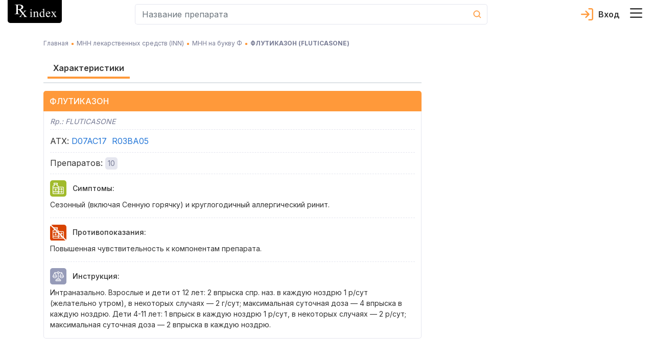

--- FILE ---
content_type: text/html; charset=utf-8
request_url: https://rx.ua/ru/inn-mnn/flutikazon
body_size: 72249
content:
<!DOCTYPE html><html lang="ru" prefix="og: http://ogp.me/ns#"><head><meta charSet="utf-8"/><script type="application/ld+json">{
    "@context": "https://schema.org",
    "@type": "Organization",
    "@id": "https://rx.ua/#organization-rx",
    "logo": "https://rx.ua/img/schema-reviewer/logo.png",
    "legalName": "Справочник эквивалентности лекарственных средств Rx index",
    "name": "Rx index",
    
  "address": {
    "@type": "PostalAddress",
    "streetAddress": "ул. Академика Кржижановского 4",
    "addressLocality": "Киев",
    
    "postalCode": "03680",
    "addressCountry": "UA"
  },

    "sameAs": ["https://www.facebook.com/rxindex/","https://twitter.com/rx_index"],
    
    "url": "https://rx.ua"
  }</script><script type="application/ld+json">{
    "@context": "https://schema.org",
    "@type": "WebPage",
    "description": "Описание действующего вещества ФЛУТИКАЗОН (FLUTICASONE) - показания, противопоказания, дозировка, полный список препаратов. Справочник лекарственных средств Rx index.",
    "lastReviewed": "2021-01-13 16:50:00",
    "reviewedBy": {
        "@type": "Organization",
        "name": "Рудик Юрий Степанович, д-р. мед. наук"
    },
    "@id": "https://rx.ua/#organization-rx"
    }</script><title>Действующее вещество ФЛУТИКАЗОН: показания, противопоказания, дозировка FLUTICASONE</title><meta name="robots" content="index,follow"/><meta name="googlebot" content="index,follow"/><meta name="description" content="Описание действующего вещества ФЛУТИКАЗОН (FLUTICASONE) - показания, противопоказания, дозировка, полный список препаратов. Справочник лекарственных средств Rx index."/><meta name="twitter:card" content="summary"/><meta name="twitter:site" content="@rx_index"/><meta property="og:title" content="Действующее вещество ФЛУТИКАЗОН: показания, противопоказания, дозировка FLUTICASONE"/><meta property="og:description" content="Описание действующего вещества ФЛУТИКАЗОН (FLUTICASONE) - показания, противопоказания, дозировка, полный список препаратов. Справочник лекарственных средств Rx index."/><meta property="og:url" content="https://rx.ua/ru/inn-mnn/flutikazon"/><meta property="og:type" content="website"/><meta property="og:image" content="https://rx.ua/img/schema-reviewer/logo.png"/><meta property="og:image:alt" content="favicon"/><meta property="og:image:width" content="32"/><meta property="og:image:height" content="32"/><meta property="og:locale" content="ru_RU"/><meta property="og:site_name" content="Справочник эквивалентности лекарственных средств Rx index"/><link rel="canonical" href="https://rx.ua/ru/inn-mnn/flutikazon"/><meta name="description" content="Описание действующего вещества ФЛУТИКАЗОН (FLUTICASONE) - показания, противопоказания, дозировка, полный список препаратов. Справочник лекарственных средств Rx index."/><meta name="keywords" content="ФЛУТИКАЗОН действующее вещество, ФЛУТИКАЗОН мнн, ФЛУТИКАЗОН"/><meta http-equiv="X-UA-Compatible" content="IE=edge"/><meta name="viewport" content="width=device-width, initial-scale=1, shrink-to-fit=no, maximum-scale=5"/><meta name="x-ua-compatible" content="IE=edge; chrome=1"/><link rel="icon" href="/static/favicon/rx_favicon_48x48.png" sizes="48x48"/><link rel="icon" href="/static/favicon/rx_favicon_96x96.png" sizes="96x96"/><link rel="icon" href="/static/favicon/rx_favicon_144x144.png" sizes="144x144"/><link rel="mask-icon" href="/static/favicon/rx_favicon_144x144.svg" color="#ffffff"/><link rel="preconnect" href="https://www.google-analytics.com"/><link rel="preconnect" href="https://www.googletagmanager.com"/><link rel="alternate" hrefLang="ua" href="https://rx.ua/inn-mnn/flutikazon"/><link rel="alternate" hrefLang="ru" href="https://rx.ua/ru/inn-mnn/flutikazon"/><meta name="next-head-count" content="33"/><link rel="preconnect" href="https://fonts.googleapis.com"/><link rel="preconnect" href="https://fonts.gstatic.com" crossorigin="true"/><style></style>
							    <link rel="preload" href="https://fonts.googleapis.com/css2?family=Inter:wght@400;500;600;700&display=swap" as="style" onload="this.onload=null;this.rel='stylesheet'" />
							    <style></style><style></style>
							    <link rel="preload" href="/fonts.css?v=1.0.0" as="style" onload="this.onload=null;this.rel='stylesheet'" />
							    <style></style><noscript><link rel="stylesheet" data-href="https://fonts.googleapis.com/css2?family=Inter:wght@400;500;600;700&amp;display=swap"/><link rel="stylesheet" href="/fonts.css?v=1.0.0"/></noscript><style data-href="/_next/static/css/c35b0f72b75c9295.css" data-n-g="">.drug-item-wrapper{display:flex;justify-content:space-between;flex-wrap:wrap}@media screen and (min-width:992px){.drug-item-wrapper{justify-content:flex-start}}.drug-item-wrapper .drug-item{width:100%;margin-bottom:8px;padding-bottom:15px;position:relative;background-color:#fff;border-radius:5px;border:1px solid #e5e6ef}.drug-item-wrapper .drug-item .drug-item-content{cursor:pointer}@media screen and (min-width:992px){.drug-item-wrapper .drug-item{width:100%;border-radius:0;border:none;border-bottom:1px solid #e5e6ef}}.drug-item-wrapper .drug-item .img-container{min-width:88px;min-height:88px;display:flex;justify-content:center;align-items:center}.drug-item-wrapper .drug-item .drug-title{display:block;font-size:18px;line-height:1;font-weight:800;color:#000;transition:all .3s ease}.drug-item-wrapper .drug-item .drug-title:hover{opacity:.8;text-decoration:none}.drug-item-wrapper .drug-item .drug-title:active{opacity:.6}.drug-item-wrapper .drug-item a{font-size:12px;line-height:1;font-weight:500}@media screen and (min-width:992px){.drug-item-wrapper .drug-item a{font-size:14px}}.drug-item-wrapper .drug-item a:hover{text-decoration:none}.drug-item-wrapper .drug-item .manufacturer-container{margin-top:4px;font-size:14px;line-height:1.2}@media screen and (min-width:992px){.drug-item-wrapper .drug-item .manufacturer-container{font-size:12px}.drug-item-wrapper .drug-item .badges-block{position:absolute;top:50%;right:15px;transform:translateY(-50%)}}.drug-item-wrapper .drug-item .badge-block{cursor:help;display:flex;justify-content:center;width:30px;height:30px}@media screen and (min-width:992px){.drug-item-wrapper .drug-item .badge-block{width:40px;height:40px;border-radius:5px}}.drug-item-wrapper .drug-item .badge-block>div{width:100%}.drug-item-wrapper .drug-item .badge-block .badge-text{text-align:center;line-height:30px;-webkit-user-select:none;-moz-user-select:none;-ms-user-select:none;user-select:none}@media screen and (min-width:992px){.drug-item-wrapper .drug-item .badge-block .badge-text{line-height:40px}}.drug-item-wrapper .drug-item .badge-block.recipe-block{top:-1px;left:-1px;background-color:#e2eff8;border-bottom-left-radius:5px;border-top-right-radius:5px;color:#777b94;font-size:14px;font-weight:800}.drug-item-wrapper .drug-item .badge-block.bioequivalence-block{top:-1px;right:-1px;background-color:#92c327;border-bottom-right-radius:5px;border-top-left-radius:5px}.drug-item-wrapper .drug-item .badge-block.bioequivalence-block>div{display:flex;justify-content:center;align-items:center}.drug-item-wrapper .drug-item .badge-block.bioequivalence-block.gray-bg{background-color:#e0e0e7}.drug-item-wrapper .drug-item .price-container{margin-top:8px;color:#777b94;line-height:1.2}.drug-item-wrapper .drug-item .price-container .price-text{font-weight:700;font-size:18px;color:#000}.search-input-container input.form-control{height:40px;border-radius:5px;background-color:#fff;font-size:16px;line-height:1;color:#727899;padding:13px 0 13px 13px;border:1px solid #e5e6ef;border-right:none}.search-input-container input.form-control:active,.search-input-container input.form-control:focus{box-shadow:none}.search-input-container.main-page input.form-control{height:56px;border:2px solid #e66300;border-right:none}.search-input-container .cancel-search-button{padding:0;min-width:40px;background-color:#fff}.search-input-container .cancel-search-button:disabled{opacity:1}.search-input-container .cancel-search-button:active,.search-input-container .cancel-search-button:focus{box-shadow:none}.search-input-container .cancel-search-button.about{border:1px solid #e5e6ef;border-right:none;border-left:none}.search-input-container .cancel-search-button.empty-search{display:none}@media screen and (min-width:992px){.search-input-container .cancel-search-button.empty-search{visibility:hidden;display:unset}}.search-input-container.main-page .cancel-search-button{margin-left:0;min-width:30px;background-color:#fff;border:2px solid #e66300;border-left:none}@media screen and (min-width:992px){.search-input-container.main-page .cancel-search-button{min-width:48px}}.search-input-container .search-btn{margin:0;padding:0;display:flex;justify-content:center;align-items:center;min-width:40px;min-height:40px;background-color:transparent;border-top-right-radius:5px;border-bottom-right-radius:5px;border:1px solid #e5e6ef;border-left:none;color:#fff}.search-input-container.main-page .search-btn{min-width:56px;max-height:56px;background-color:#e66300;border:2px solid #e66300}.search-input-container.about-page .search-btn{min-width:56px;max-height:56px;background-color:#fff;border:1px solid #e5e6ef}.search-input-container .search-form{position:relative}.search-input-container .search-form .results-search-container{position:absolute;left:0;top:100%;width:100%;z-index:10;border-radius:5px;padding:22px 11px 21px 16px;box-shadow:0 2px 24px 0 rgba(67,66,66,.1);background-color:#fff;color:#0a0a0a}.search-input-container .search-form .results-search-container .results-blocks{max-height:calc(100vh - 155px);max-height:calc(var(--vh, 1vh)*100 - 155px);overflow-y:auto;overflow-x:hidden}.search-input-container .search-form .results-search-container .results-search-block:not(:first-child){padding-top:15px}.search-input-container .search-form .results-search-container .results-search-block .header-search{margin-bottom:14px;font-weight:500;line-height:1.07}@media screen and (min-width:992px){.search-input-container .search-form .results-search-container .results-search-block .header-search{font-size:16px}}.search-input-container .search-form .results-search-container .results-search-block .header-search+.search-item{padding-top:4px}.search-input-container .search-form .results-search-container .results-search-block .search-item{padding-bottom:13px;padding-top:13px;padding-left:26px;line-height:1}.search-input-container .search-form .results-search-container .results-search-block .search-item:not(:last-child){border-bottom:1px solid #f9f9fc}.search-input-container .search-form .results-search-container .results-search-block .search-item a{font-size:12px;line-height:1;font-weight:500}@media screen and (min-width:992px){.search-input-container .search-form .results-search-container .results-search-block .search-item a{font-size:14px}}.search-input-container .search-form .results-search-container .results-search-block .search-item a:hover{text-decoration:none}.search-input-container .search-form .all-results-button-container{padding-top:16px}.search-input-container .search-form .all-results-button-container .btn-link{text-decoration:underline;padding:0;margin:0}@media screen and (min-width:992px){.search-input-container .search-form .all-results-button-container .btn-link{font-size:18px}}.user-cabinet-item{display:inline-flex;vertical-align:middle}.user-cabinet-item.coming-soon{color:#777b94}.user-cabinet-item .menu-text{margin-left:10px}.coming-soon-badge{vertical-align:middle;color:#777b94;display:inline-block;margin-left:12px;background-color:#e5e6ef;padding:3px 10px;font-size:14px;line-height:16px;border-radius:11px}.user-menu{display:inline-block;text-align:right}.user-menu .user-menu-header{display:flex;align-items:center;flex-wrap:wrap;color:#333;font-size:16px;font-weight:600}.user-menu .user-menu-header .user-name{margin-left:10px;margin-right:10px}.user-menu .user-menu-wrapper{min-width:320px;position:relative}@media screen and (max-width:360px){.user-menu .user-menu-wrapper{min-width:300px}}.user-menu .user-menu-wrapper:before{content:"";position:absolute;top:-6px;right:10px;width:10px;height:10px;background-color:#fff;border-top:1px solid #e5e6ef;border-right:1px solid #e5e6ef;transform:rotate(-45deg)}@media screen and (min-width:992px){.user-menu .user-menu-wrapper:before{right:13px}}@media screen and (max-width:360px){.user-menu .user-menu-wrapper:before{right:30px}}.user-menu .dropdown-item:active{background-color:unset}.user-menu .logout-block{display:flex;flex-direction:row;align-items:center;justify-content:flex-start}.user-menu .logout-block .block-for-image{line-height:0}.user-menu .logout-block .sign-out-button{margin:0;padding:0;border:none;background-color:transparent;color:#777b94;display:inline-block;width:100%;text-align:left}.user-menu .logout-block .sign-out-button .menu-text{margin-left:10px}.user-menu .menu-item{margin-bottom:15px}@media screen and (max-width:360px){.user-menu .menu-item{padding:.25rem .8rem}}.user-menu .menu-item:active{background-color:#fff}.user-menu .user-menu-toggle{margin:0;border:none;background-color:transparent;cursor:pointer;padding:0 24px 0 0;position:relative}.user-menu .user-menu-toggle:before{content:"";width:18px;height:10px;position:absolute;top:50%;right:0;transform:translateY(-50%);transition:all .3s ease;background-image:url(/_next/static/media/arrow_down.1988d0dd.svg);background-repeat:no-repeat;background-position:50%}.user-menu .user-menu-toggle.about-page:before{background-image:url(/_next/static/media/arrow_down_white.71b4a33b.svg)}.user-menu.show .user-menu-toggle:before{transform-origin:center;transform:translateY(-50%) rotateX(180deg)}.select-lag-container{display:flex;color:#fff}.select-lag-container a.active-lang{border-radius:5px;background-color:#fff;color:#ff993a}.select-lag-container a.active-lang:hover{color:#ff993a}.select-lag-container a{margin:0;padding:2px 10px;display:inline-block;cursor:pointer;color:#fff}.select-lag-container a:hover{text-decoration:none;color:#fff}.burger-menu-container{transition:all 1s;opacity:0;position:fixed;top:0;bottom:0;left:-100%;width:100%;z-index:1001;padding:15px;background-color:#777b94;overflow:auto}@media screen and (min-width:375px){.burger-menu-container{left:-375px;width:350px}}@media screen and (min-width:992px){.burger-menu-container{left:auto;right:-445px;width:435px}}.burger-menu-container.open{opacity:1;left:0}@media screen and (min-width:992px){.burger-menu-container.open{left:auto;right:0}}.burger-menu-container .menu-header{padding-bottom:13px;border-bottom:1px solid #e5e6ef}.burger-menu-container .menu-header:hover{color:#ff993a}.burger-menu-container .menu-body{padding-top:25px}.burger-menu-container .menu-body .body-item{padding-bottom:15px}.burger-menu-container .menu-body .body-item.big-padding{padding-top:50px}@media screen and (min-width:376px){.burger-menu-container .menu-body .body-item{padding-bottom:20px}}.burger-menu-container .menu-body .body-item button,.burger-menu-container .menu-body .body-item>a{font-size:12px;font-weight:500;color:#fff}.burger-menu-container .menu-body .body-item button:hover,.burger-menu-container .menu-body .body-item>a:hover{color:#ff993a;text-decoration:none}.burger-menu-container .menu-body .body-item button:active,.burger-menu-container .menu-body .body-item>a:active{color:#fff}@media screen and (min-width:375px){.burger-menu-container .menu-body .body-item button,.burger-menu-container .menu-body .body-item>a{font-size:14px}}@media screen and (min-width:992px){.burger-menu-container .menu-body .body-item button,.burger-menu-container .menu-body .body-item>a{font-size:16px}}.burger-menu-container .menu-body .body-item.with-childs .button-text{background-color:inherit;border:none;padding:0;text-align:left}.burger-menu-container .menu-body .body-item.with-childs .button-arrow{width:auto;height:auto;display:inline-block;color:#ff993a;font-family:revicons;line-height:1px;font-size:20px;margin-left:15px;transition:transform .3s ease-out;transform:rotate(90deg)}.burger-menu-container .menu-body .body-item.with-childs .button-arrow:before{content:""}.burger-menu-container .menu-body .body-item.with-childs.active .button-arrow{transform:rotate(90deg) scaleX(-1)}.burger-menu-container .menu-body .body-item.with-childs.closed button{color:#fff}.burger-menu-container .menu-body .body-item.child-item a{font-weight:400}.burger-menu-container .menu-body .body-item.child-item a:before{content:"";margin-right:10px;margin-bottom:4px;display:inline-block;width:4px;height:4px;background-color:#ff993a}.burger-menu-container .buy-button{display:block;width:100%;text-align:center;margin-top:10px;padding:14px 0;background-color:#ff993a;color:#fff;border-radius:4px;border:none;font-weight:500;font-size:13px}@media screen and (min-width:541px){.burger-menu-container .buy-button{font-size:16px;margin-top:20px}}.burger-menu-container .buy-button:hover{background-color:#ff993a;border:none;transform:scale(1.012);text-decoration:none}.burger-menu-container .close-burger{padding:0;border:none}.overlay{position:absolute;top:0;left:0;width:100vw;height:100vh;z-index:1000}.header-container{background-color:#fff;display:flex;border-bottom:1px solid #e5e6ef}@media screen and (min-width:992px){.header-container{position:fixed;top:0;width:100%;z-index:999;border-bottom:none}}.header-container .main-header-content{display:flex;align-items:center;flex-wrap:wrap;padding-bottom:8px}@media screen and (min-width:992px){.header-container .main-header-content{flex-wrap:nowrap;max-height:64px}}.header-container .main-header-content .search-element{flex-grow:1;flex-basis:180px;max-width:730px;margin-left:auto}.header-container .main-header-content .logo-container{flex-basis:100%}@media screen and (min-width:992px){.header-container .main-header-content .logo-container{flex-basis:unset}.header-container .main-header-content .burger-button-container{margin-left:12px}}.header-container .main-header-content .burger-button{border:none;background-color:transparent;padding:0;margin:0 12px 0 0}@media screen and (min-width:992px){.header-container .main-header-content .burger-button{margin-right:0}}.header-container .main-header-content .cart-icon-container{margin-left:12px}@media screen and (min-width:992px){.header-container .main-header-content .cart-icon-container{margin-left:24px}}.header-container .main-header-content .cart-icon-container.main-page{margin-left:auto}@media screen and (min-width:992px){.header-container .main-header-content .cart-icon-container.main-page{margin-left:24px}}.header-container .main-header-content .login-link{height:24px;color:#333;padding-left:34px;margin-left:auto;text-decoration:none;font-size:16px;font-weight:600;line-height:24px;background-image:url(/_next/static/media/login.5bf75e87.svg);background-size:24px 24px;background-position:0;background-repeat:no-repeat}.header-container .main-header-content .login-link.active{background-image:url(/_next/static/media/exit.38e551df.svg);color:#777b94}.header-container .main-header-content .login-link.about-page{color:#fff;background-image:url(/_next/static/media/login_white.51a0279e.svg)}.header-container .main-header-content .login-link.about-page.active{background-image:url(/_next/static/media/arrow_down_white.71b4a33b.svg)}.header-container .main-header-content .user-section{display:flex;margin-left:12px;order:5}@media screen and (min-width:992px){.header-container .main-header-content .user-section{margin-left:auto;order:3}}.header-container .pe-none{pointer-events:none}.alphabet-container{display:flex;flex-wrap:wrap;padding:0 8px 10px;background-color:#fff;justify-content:space-between;border-bottom:2px solid #e5e6ef;margin-top:5px;margin-bottom:15px}.alphabet-container:after{content:"";flex:auto}@media screen and (min-width:992px){.alphabet-container{flex-wrap:nowrap;justify-content:space-around}}.alphabet-container.alphabet-container-new{flex-wrap:wrap;justify-content:flex-start;border:none}.alphabet-container.alphabet-container-new .alphabet-item-space{flex-basis:16.6666666667%;border-top:1px solid #e5e6ef;border-right:1px solid #e5e6ef}.alphabet-container.alphabet-container-new .alphabet-item-space:nth-of-type(6n - 5){border-left:1px solid #e5e6ef}.alphabet-container.alphabet-container-new .alphabet-item-space:nth-of-type(n+25){border-bottom:1px solid #e5e6ef}@media screen and (min-width:992px){.alphabet-container.alphabet-container-new .alphabet-item-space{flex-basis:8.3333333333%}.alphabet-container.alphabet-container-new .alphabet-item-space:nth-of-type(6n - 5){border-left:none}.alphabet-container.alphabet-container-new .alphabet-item-space:nth-of-type(12n - 11){border-left:1px solid #e5e6ef}}.alphabet-container.alphabet-container-new .alphabet-item-wrapper{flex-basis:100%;display:flex;justify-content:center;align-items:center;margin-bottom:0}.alphabet-container.alphabet-container-new .alphabet-item-wrapper:hover{outline:none}.alphabet-container.alphabet-container-new .alphabet-item-wrapper a{color:#333;font-size:16px;font-weight:600;text-decoration:none}@media screen and (min-width:992px){.alphabet-container.alphabet-container-new .alphabet-item-wrapper a{font-size:24px}}.alphabet-container.alphabet-container-new .alphabet-item{min-width:20px;min-height:20px;border-radius:5px;cursor:pointer;display:flex;justify-content:center;align-items:center}@media screen and (min-width:992px){.alphabet-container.alphabet-container-new .alphabet-item{min-width:48px;min-height:48px}.alphabet-container.alphabet-container-new .alphabet-item:hover{background-color:#ff993a;color:#fff}}.alphabet-container.alphabet-container-new .square-block{position:relative}.alphabet-container.alphabet-container-new .square-block:after{content:"";display:block;padding-bottom:100%}.alphabet-container.alphabet-container-new .square-block .square-block-content{position:absolute;width:100%;height:100%;display:flex;justify-content:center;align-items:center}.alphabet-container .alphabet-item-space{flex-basis:11.1111111111%;display:flex}.alphabet-container .alphabet-item-wrapper{margin-bottom:15px;display:flex;justify-content:center;align-items:center;border-radius:5px;text-align:center;flex-basis:24px;min-height:24px}.alphabet-container .alphabet-item-wrapper:hover{z-index:1;color:#fff;outline:2px solid #ff993a}@media screen and (min-width:992px){.alphabet-container .alphabet-item-wrapper{margin:0;flex-basis:32px}}.alphabet-container .alphabet-item-wrapper a{text-decoration:none;font-size:14px;line-height:24px;font-weight:600;color:#333}@media screen and (min-width:992px){.alphabet-container .alphabet-item-wrapper a{line-height:32px}}.alphabet-container .alphabet-item-wrapper-active{background-color:#ff993a}.alphabet-container .alphabet-item-wrapper-active a{color:#fff}.alphabet-container-main{box-shadow:none;border:none;background-color:#85889f;margin-top:15px}.alphabet-container-main .alphabet-item-wrapper a{color:#fff;font-size:17px;font-weight:400}.alphabet-container-main .alphabet-item-wrapper-active{background-color:#85889f}.landings-links{font-size:14px;line-height:1.2}@media screen and (min-width:992px){.landings-links{margin-top:32px}}.landings-links .landings-links-list{margin:0;padding:0;list-style:none;display:flex;flex-wrap:wrap;justify-content:center}.landings-links .landing-links-item{flex-basis:33%;margin-bottom:16px;text-align:center}@media screen and (min-width:992px){.landings-links .landing-links-item{flex-basis:auto;margin-right:40px}}.landings-links .landing-link{color:#fff;text-decoration:underline}.footer-container{background-color:#777b94;padding:26px 0 20px;color:#fff}@media screen and (min-width:992px){.footer-container{padding-top:48px}}.footer-container .google-badge-container{text-align:center;margin-bottom:24px}@media screen and (min-width:992px){.footer-container .google-badge-container{text-align:left;margin-bottom:0}.footer-container .google-badge-container img{max-width:160px}}.footer-container .language-container{margin-bottom:17px}.footer-container .language-container .language-text{font-size:16px;font-weight:700}.footer-container .language-container .select-lang-block{display:flex;justify-content:flex-end;width:120px}.footer-container .language-container .select-lang-block .select-lag-container{width:100%;display:flex;justify-content:space-between}.footer-container .certificate-text,.footer-container .copyright-text,.footer-container .copyright-text-llc,.footer-container .warning-text{font-size:12px;font-weight:400;line-height:1.7;text-align:left}@media screen and (min-width:992px){.footer-container .certificate-text,.footer-container .copyright-text,.footer-container .copyright-text-llc,.footer-container .warning-text{font-size:14px}}.footer-container .copyright-text-llc{display:flex;justify-content:center;flex-direction:column;margin-bottom:20px;margin-top:16px;text-align:center}@media screen and (min-width:992px){.footer-container .copyright-text-llc{flex-direction:row;margin-bottom:0}.footer-container .copyright-text-llc .rights{margin-left:5px}.footer-container .copyright-text-llc .rights:before{content:"|";margin-right:5px}}.footer-container .dmca{display:flex;justify-content:flex-end;align-items:center}.footer-container .social-link{margin-bottom:10px}@media screen and (min-width:992px){.footer-container .social-link{margin-bottom:0}}.footer-container .social-link:hover{opacity:.9}.footer-container .social-link:first-child{padding-right:25px}.footer-container .additional-content-wrap{display:flex;flex-direction:column}.footer-container .additional-content-wrap .links-container{display:flex;flex-wrap:wrap;justify-content:center;margin:10px 0 32px}@media screen and (min-width:1200px){.footer-container .additional-content-wrap .links-container{margin-bottom:0}}.footer-container .additional-content-wrap .links-container .footer-link{font-size:14px;line-height:1.2;font-weight:400;color:#fff;text-decoration:underline;margin-right:15px;margin-bottom:16px}@media screen and (min-width:992px){.footer-container .additional-content-wrap .links-container .footer-link{margin-right:40px}.footer-container .additional-content-wrap .alphabet-wrap{order:-1}}.footer-container .additional-content-wrap .alphabet-wrap .alphabet-text{margin-bottom:8px}.footer-container .additional-content-wrap .alphabet-wrap .alphabet-container{margin:0;padding:8px 10px;justify-content:flex-start}.footer-container .additional-content-wrap .alphabet-wrap .alphabet-container .alphabet-item-wrapper{flex-basis:38px;margin:0}@media screen and (min-width:375px){.footer-container .additional-content-wrap .alphabet-wrap .alphabet-container .alphabet-item-wrapper{flex-basis:35px}}@media screen and (min-width:400px){.footer-container .additional-content-wrap .alphabet-wrap .alphabet-container .alphabet-item-wrapper{flex-basis:40px}}@media screen and (min-width:700px){.footer-container .additional-content-wrap .alphabet-wrap .alphabet-container{justify-content:center}}.main-loader{position:fixed;top:0;bottom:0;left:0;right:0;background-color:#fff;z-index:9999;display:flex}.main-loader-small{position:static;z-index:auto}.main-loader .circular-loader{animation:rotate 2s linear infinite;top:0;left:0;margin:auto;width:250px;height:250px}.main-loader .loader-path{stroke-dasharray:150,200;stroke-dashoffset:-10;animation:dash 1.5s ease-in-out infinite,color 6s ease-in-out infinite;stroke-linecap:round}@keyframes rotate{to{transform:rotate(1turn)}}@keyframes dash{0%{stroke-dasharray:1,200;stroke-dashoffset:0}50%{stroke-dasharray:89,200;stroke-dashoffset:-35}to{stroke-dasharray:89,200;stroke-dashoffset:-124}}@keyframes color{0%{stroke:#ff9f46}40%{stroke:#ff9f46}66%{stroke:#ff9f46}80%,90%{stroke:#ff9f46}}.height-placeholder{position:absolute;min-height:1000px}@media screen and (min-width:992px){.height-placeholder{min-height:2000px}}
/*!
 * Bootstrap v4.3.1 (https://getbootstrap.com/)
 * Copyright 2011-2019 The Bootstrap Authors
 * Copyright 2011-2019 Twitter, Inc.
 * Licensed under MIT (https://github.com/twbs/bootstrap/blob/master/LICENSE)
 */:root{--blue:#007bff;--indigo:#6610f2;--purple:#6f42c1;--pink:#e83e8c;--red:#dc3545;--orange:#fd7e14;--yellow:#ffc107;--green:#28a745;--teal:#20c997;--cyan:#17a2b8;--white:#fff;--gray:#6c757d;--gray-dark:#343a40;--primary:#007bff;--secondary:#6c757d;--success:#28a745;--info:#17a2b8;--warning:#ffc107;--danger:#dc3545;--light:#f8f9fa;--dark:#343a40;--breakpoint-xs:0;--breakpoint-sm:576px;--breakpoint-md:768px;--breakpoint-lg:992px;--breakpoint-xl:1200px;--font-family-sans-serif:-apple-system,BlinkMacSystemFont,"Segoe UI",Roboto,"Helvetica Neue",Arial,"Noto Sans",sans-serif,"Apple Color Emoji","Segoe UI Emoji","Segoe UI Symbol","Noto Color Emoji";--font-family-monospace:SFMono-Regular,Menlo,Monaco,Consolas,"Liberation Mono","Courier New",monospace}*,:after,:before{box-sizing:border-box}html{font-family:sans-serif;line-height:1.15;-webkit-text-size-adjust:100%;-webkit-tap-highlight-color:rgba(0,0,0,0)}article,aside,figcaption,figure,footer,header,hgroup,main,nav,section{display:block}body{margin:0;font-family:-apple-system,BlinkMacSystemFont,Segoe UI,Roboto,Helvetica Neue,Arial,Noto Sans,sans-serif,Apple Color Emoji,Segoe UI Emoji,Segoe UI Symbol,Noto Color Emoji;font-size:1rem;font-weight:400;line-height:1.5;color:#212529;text-align:left}[tabindex="-1"]:focus{outline:0!important}hr{box-sizing:content-box;height:0;overflow:visible}h1,h2,h3,h4,h5,h6{margin-top:0;margin-bottom:.5rem}p{margin-top:0;margin-bottom:1rem}abbr[data-original-title],abbr[title]{text-decoration:underline;-webkit-text-decoration:underline dotted;text-decoration:underline dotted;cursor:help;border-bottom:0;-webkit-text-decoration-skip-ink:none;text-decoration-skip-ink:none}address{font-style:normal;line-height:inherit}address,dl,ol,ul{margin-bottom:1rem}dl,ol,ul{margin-top:0}ol ol,ol ul,ul ol,ul ul{margin-bottom:0}dt{font-weight:700}dd{margin-bottom:.5rem;margin-left:0}blockquote{margin:0 0 1rem}b,strong{font-weight:bolder}small{font-size:80%}sub,sup{position:relative;font-size:75%;line-height:0;vertical-align:baseline}sub{bottom:-.25em}sup{top:-.5em}a{color:#007bff;text-decoration:none;background-color:transparent}a:hover{color:#0056b3;text-decoration:underline}a:not([href]):not([tabindex]),a:not([href]):not([tabindex]):focus,a:not([href]):not([tabindex]):hover{color:inherit;text-decoration:none}a:not([href]):not([tabindex]):focus{outline:0}code,kbd,pre,samp{font-family:SFMono-Regular,Menlo,Monaco,Consolas,Liberation Mono,Courier New,monospace;font-size:1em}pre{margin-top:0;margin-bottom:1rem;overflow:auto}figure{margin:0 0 1rem}img{border-style:none}img,svg{vertical-align:middle}svg{overflow:hidden}table{border-collapse:collapse}caption{padding-top:.75rem;padding-bottom:.75rem;color:#6c757d;text-align:left;caption-side:bottom}th{text-align:inherit}label{display:inline-block;margin-bottom:.5rem}button{border-radius:0}button:focus{outline:1px dotted;outline:5px auto -webkit-focus-ring-color}button,input,optgroup,select,textarea{margin:0;font-family:inherit;font-size:inherit;line-height:inherit}button,input{overflow:visible}button,select{text-transform:none}select{word-wrap:normal}[type=button],[type=reset],[type=submit],button{-webkit-appearance:button}[type=button]:not(:disabled),[type=reset]:not(:disabled),[type=submit]:not(:disabled),button:not(:disabled){cursor:pointer}[type=button]::-moz-focus-inner,[type=reset]::-moz-focus-inner,[type=submit]::-moz-focus-inner,button::-moz-focus-inner{padding:0;border-style:none}input[type=checkbox],input[type=radio]{box-sizing:border-box;padding:0}input[type=date],input[type=datetime-local],input[type=month],input[type=time]{-webkit-appearance:listbox}textarea{overflow:auto;resize:vertical}fieldset{min-width:0;padding:0;margin:0;border:0}legend{display:block;width:100%;max-width:100%;padding:0;margin-bottom:.5rem;font-size:1.5rem;line-height:inherit;color:inherit;white-space:normal}progress{vertical-align:baseline}[type=number]::-webkit-inner-spin-button,[type=number]::-webkit-outer-spin-button{height:auto}[type=search]{outline-offset:-2px;-webkit-appearance:none}[type=search]::-webkit-search-decoration{-webkit-appearance:none}::-webkit-file-upload-button{font:inherit;-webkit-appearance:button}output{display:inline-block}summary{display:list-item;cursor:pointer}template{display:none}[hidden]{display:none!important}.h1,.h2,.h3,.h4,.h5,.h6,h1,h2,h3,h4,h5,h6{margin-bottom:.5rem;font-weight:500;line-height:1.2}.h1,h1{font-size:2.5rem}.h2,h2{font-size:2rem}.h3,h3{font-size:1.75rem}.h4,h4{font-size:1.5rem}.h5,h5{font-size:1.25rem}.h6,h6{font-size:1rem}.lead{font-size:1.25rem;font-weight:300}.display-1{font-size:6rem}.display-1,.display-2{font-weight:300;line-height:1.2}.display-2{font-size:5.5rem}.display-3{font-size:4.5rem}.display-3,.display-4{font-weight:300;line-height:1.2}.display-4{font-size:3.5rem}hr{margin-top:1rem;margin-bottom:1rem;border:0;border-top:1px solid rgba(0,0,0,.1)}.small,small{font-size:80%;font-weight:400}.mark,mark{padding:.2em;background-color:#fcf8e3}.list-inline,.list-unstyled{padding-left:0;list-style:none}.list-inline-item{display:inline-block}.list-inline-item:not(:last-child){margin-right:.5rem}.initialism{font-size:90%;text-transform:uppercase}.blockquote{margin-bottom:1rem;font-size:1.25rem}.blockquote-footer{display:block;font-size:80%;color:#6c757d}.blockquote-footer:before{content:"— "}.img-fluid,.img-thumbnail{max-width:100%;height:auto}.img-thumbnail{padding:.25rem;background-color:#fff;border:1px solid #dee2e6;border-radius:.25rem}.figure{display:inline-block}.figure-img{margin-bottom:.5rem;line-height:1}.figure-caption{font-size:90%;color:#6c757d}code{font-size:87.5%;color:#e83e8c;word-break:break-word}a>code{color:inherit}kbd{padding:.2rem .4rem;font-size:87.5%;color:#fff;background-color:#212529;border-radius:.2rem}kbd kbd{padding:0;font-size:100%;font-weight:700}pre{display:block;font-size:87.5%;color:#212529}pre code{font-size:inherit;color:inherit;word-break:normal}.pre-scrollable{max-height:340px;overflow-y:scroll}.container{width:100%;padding-right:15px;padding-left:15px;margin-right:auto;margin-left:auto}@media(min-width:576px){.container{max-width:540px}}@media(min-width:768px){.container{max-width:720px}}@media(min-width:992px){.container{max-width:960px}}@media(min-width:1200px){.container{max-width:1140px}}.container-fluid{width:100%;padding-right:15px;padding-left:15px;margin-right:auto;margin-left:auto}.row{display:flex;flex-wrap:wrap;margin-right:-15px;margin-left:-15px}.no-gutters{margin-right:0;margin-left:0}.no-gutters>.col,.no-gutters>[class*=col-]{padding-right:0;padding-left:0}.col,.col-1,.col-10,.col-11,.col-12,.col-2,.col-3,.col-4,.col-5,.col-6,.col-7,.col-8,.col-9,.col-auto,.col-lg,.col-lg-1,.col-lg-10,.col-lg-11,.col-lg-12,.col-lg-2,.col-lg-3,.col-lg-4,.col-lg-5,.col-lg-6,.col-lg-7,.col-lg-8,.col-lg-9,.col-lg-auto,.col-md,.col-md-1,.col-md-10,.col-md-11,.col-md-12,.col-md-2,.col-md-3,.col-md-4,.col-md-5,.col-md-6,.col-md-7,.col-md-8,.col-md-9,.col-md-auto,.col-sm,.col-sm-1,.col-sm-10,.col-sm-11,.col-sm-12,.col-sm-2,.col-sm-3,.col-sm-4,.col-sm-5,.col-sm-6,.col-sm-7,.col-sm-8,.col-sm-9,.col-sm-auto,.col-xl,.col-xl-1,.col-xl-10,.col-xl-11,.col-xl-12,.col-xl-2,.col-xl-3,.col-xl-4,.col-xl-5,.col-xl-6,.col-xl-7,.col-xl-8,.col-xl-9,.col-xl-auto{position:relative;width:100%;padding-right:15px;padding-left:15px}.col{flex-basis:0;flex-grow:1;max-width:100%}.col-auto{flex:0 0 auto;width:auto;max-width:100%}.col-1{flex:0 0 8.333333%;max-width:8.333333%}.col-2{flex:0 0 16.666667%;max-width:16.666667%}.col-3{flex:0 0 25%;max-width:25%}.col-4{flex:0 0 33.333333%;max-width:33.333333%}.col-5{flex:0 0 41.666667%;max-width:41.666667%}.col-6{flex:0 0 50%;max-width:50%}.col-7{flex:0 0 58.333333%;max-width:58.333333%}.col-8{flex:0 0 66.666667%;max-width:66.666667%}.col-9{flex:0 0 75%;max-width:75%}.col-10{flex:0 0 83.333333%;max-width:83.333333%}.col-11{flex:0 0 91.666667%;max-width:91.666667%}.col-12{flex:0 0 100%;max-width:100%}.order-first{order:-1}.order-last{order:13}.order-0{order:0}.order-1{order:1}.order-2{order:2}.order-3{order:3}.order-4{order:4}.order-5{order:5}.order-6{order:6}.order-7{order:7}.order-8{order:8}.order-9{order:9}.order-10{order:10}.order-11{order:11}.order-12{order:12}.offset-1{margin-left:8.333333%}.offset-2{margin-left:16.666667%}.offset-3{margin-left:25%}.offset-4{margin-left:33.333333%}.offset-5{margin-left:41.666667%}.offset-6{margin-left:50%}.offset-7{margin-left:58.333333%}.offset-8{margin-left:66.666667%}.offset-9{margin-left:75%}.offset-10{margin-left:83.333333%}.offset-11{margin-left:91.666667%}@media(min-width:576px){.col-sm{flex-basis:0;flex-grow:1;max-width:100%}.col-sm-auto{flex:0 0 auto;width:auto;max-width:100%}.col-sm-1{flex:0 0 8.333333%;max-width:8.333333%}.col-sm-2{flex:0 0 16.666667%;max-width:16.666667%}.col-sm-3{flex:0 0 25%;max-width:25%}.col-sm-4{flex:0 0 33.333333%;max-width:33.333333%}.col-sm-5{flex:0 0 41.666667%;max-width:41.666667%}.col-sm-6{flex:0 0 50%;max-width:50%}.col-sm-7{flex:0 0 58.333333%;max-width:58.333333%}.col-sm-8{flex:0 0 66.666667%;max-width:66.666667%}.col-sm-9{flex:0 0 75%;max-width:75%}.col-sm-10{flex:0 0 83.333333%;max-width:83.333333%}.col-sm-11{flex:0 0 91.666667%;max-width:91.666667%}.col-sm-12{flex:0 0 100%;max-width:100%}.order-sm-first{order:-1}.order-sm-last{order:13}.order-sm-0{order:0}.order-sm-1{order:1}.order-sm-2{order:2}.order-sm-3{order:3}.order-sm-4{order:4}.order-sm-5{order:5}.order-sm-6{order:6}.order-sm-7{order:7}.order-sm-8{order:8}.order-sm-9{order:9}.order-sm-10{order:10}.order-sm-11{order:11}.order-sm-12{order:12}.offset-sm-0{margin-left:0}.offset-sm-1{margin-left:8.333333%}.offset-sm-2{margin-left:16.666667%}.offset-sm-3{margin-left:25%}.offset-sm-4{margin-left:33.333333%}.offset-sm-5{margin-left:41.666667%}.offset-sm-6{margin-left:50%}.offset-sm-7{margin-left:58.333333%}.offset-sm-8{margin-left:66.666667%}.offset-sm-9{margin-left:75%}.offset-sm-10{margin-left:83.333333%}.offset-sm-11{margin-left:91.666667%}}@media(min-width:768px){.col-md{flex-basis:0;flex-grow:1;max-width:100%}.col-md-auto{flex:0 0 auto;width:auto;max-width:100%}.col-md-1{flex:0 0 8.333333%;max-width:8.333333%}.col-md-2{flex:0 0 16.666667%;max-width:16.666667%}.col-md-3{flex:0 0 25%;max-width:25%}.col-md-4{flex:0 0 33.333333%;max-width:33.333333%}.col-md-5{flex:0 0 41.666667%;max-width:41.666667%}.col-md-6{flex:0 0 50%;max-width:50%}.col-md-7{flex:0 0 58.333333%;max-width:58.333333%}.col-md-8{flex:0 0 66.666667%;max-width:66.666667%}.col-md-9{flex:0 0 75%;max-width:75%}.col-md-10{flex:0 0 83.333333%;max-width:83.333333%}.col-md-11{flex:0 0 91.666667%;max-width:91.666667%}.col-md-12{flex:0 0 100%;max-width:100%}.order-md-first{order:-1}.order-md-last{order:13}.order-md-0{order:0}.order-md-1{order:1}.order-md-2{order:2}.order-md-3{order:3}.order-md-4{order:4}.order-md-5{order:5}.order-md-6{order:6}.order-md-7{order:7}.order-md-8{order:8}.order-md-9{order:9}.order-md-10{order:10}.order-md-11{order:11}.order-md-12{order:12}.offset-md-0{margin-left:0}.offset-md-1{margin-left:8.333333%}.offset-md-2{margin-left:16.666667%}.offset-md-3{margin-left:25%}.offset-md-4{margin-left:33.333333%}.offset-md-5{margin-left:41.666667%}.offset-md-6{margin-left:50%}.offset-md-7{margin-left:58.333333%}.offset-md-8{margin-left:66.666667%}.offset-md-9{margin-left:75%}.offset-md-10{margin-left:83.333333%}.offset-md-11{margin-left:91.666667%}}@media(min-width:992px){.col-lg{flex-basis:0;flex-grow:1;max-width:100%}.col-lg-auto{flex:0 0 auto;width:auto;max-width:100%}.col-lg-1{flex:0 0 8.333333%;max-width:8.333333%}.col-lg-2{flex:0 0 16.666667%;max-width:16.666667%}.col-lg-3{flex:0 0 25%;max-width:25%}.col-lg-4{flex:0 0 33.333333%;max-width:33.333333%}.col-lg-5{flex:0 0 41.666667%;max-width:41.666667%}.col-lg-6{flex:0 0 50%;max-width:50%}.col-lg-7{flex:0 0 58.333333%;max-width:58.333333%}.col-lg-8{flex:0 0 66.666667%;max-width:66.666667%}.col-lg-9{flex:0 0 75%;max-width:75%}.col-lg-10{flex:0 0 83.333333%;max-width:83.333333%}.col-lg-11{flex:0 0 91.666667%;max-width:91.666667%}.col-lg-12{flex:0 0 100%;max-width:100%}.order-lg-first{order:-1}.order-lg-last{order:13}.order-lg-0{order:0}.order-lg-1{order:1}.order-lg-2{order:2}.order-lg-3{order:3}.order-lg-4{order:4}.order-lg-5{order:5}.order-lg-6{order:6}.order-lg-7{order:7}.order-lg-8{order:8}.order-lg-9{order:9}.order-lg-10{order:10}.order-lg-11{order:11}.order-lg-12{order:12}.offset-lg-0{margin-left:0}.offset-lg-1{margin-left:8.333333%}.offset-lg-2{margin-left:16.666667%}.offset-lg-3{margin-left:25%}.offset-lg-4{margin-left:33.333333%}.offset-lg-5{margin-left:41.666667%}.offset-lg-6{margin-left:50%}.offset-lg-7{margin-left:58.333333%}.offset-lg-8{margin-left:66.666667%}.offset-lg-9{margin-left:75%}.offset-lg-10{margin-left:83.333333%}.offset-lg-11{margin-left:91.666667%}}@media(min-width:1200px){.col-xl{flex-basis:0;flex-grow:1;max-width:100%}.col-xl-auto{flex:0 0 auto;width:auto;max-width:100%}.col-xl-1{flex:0 0 8.333333%;max-width:8.333333%}.col-xl-2{flex:0 0 16.666667%;max-width:16.666667%}.col-xl-3{flex:0 0 25%;max-width:25%}.col-xl-4{flex:0 0 33.333333%;max-width:33.333333%}.col-xl-5{flex:0 0 41.666667%;max-width:41.666667%}.col-xl-6{flex:0 0 50%;max-width:50%}.col-xl-7{flex:0 0 58.333333%;max-width:58.333333%}.col-xl-8{flex:0 0 66.666667%;max-width:66.666667%}.col-xl-9{flex:0 0 75%;max-width:75%}.col-xl-10{flex:0 0 83.333333%;max-width:83.333333%}.col-xl-11{flex:0 0 91.666667%;max-width:91.666667%}.col-xl-12{flex:0 0 100%;max-width:100%}.order-xl-first{order:-1}.order-xl-last{order:13}.order-xl-0{order:0}.order-xl-1{order:1}.order-xl-2{order:2}.order-xl-3{order:3}.order-xl-4{order:4}.order-xl-5{order:5}.order-xl-6{order:6}.order-xl-7{order:7}.order-xl-8{order:8}.order-xl-9{order:9}.order-xl-10{order:10}.order-xl-11{order:11}.order-xl-12{order:12}.offset-xl-0{margin-left:0}.offset-xl-1{margin-left:8.333333%}.offset-xl-2{margin-left:16.666667%}.offset-xl-3{margin-left:25%}.offset-xl-4{margin-left:33.333333%}.offset-xl-5{margin-left:41.666667%}.offset-xl-6{margin-left:50%}.offset-xl-7{margin-left:58.333333%}.offset-xl-8{margin-left:66.666667%}.offset-xl-9{margin-left:75%}.offset-xl-10{margin-left:83.333333%}.offset-xl-11{margin-left:91.666667%}}.table{width:100%;margin-bottom:1rem;color:#212529}.table td,.table th{padding:.75rem;vertical-align:top;border-top:1px solid #dee2e6}.table thead th{vertical-align:bottom;border-bottom:2px solid #dee2e6}.table tbody+tbody{border-top:2px solid #dee2e6}.table-sm td,.table-sm th{padding:.3rem}.table-bordered,.table-bordered td,.table-bordered th{border:1px solid #dee2e6}.table-bordered thead td,.table-bordered thead th{border-bottom-width:2px}.table-borderless tbody+tbody,.table-borderless td,.table-borderless th,.table-borderless thead th{border:0}.table-striped tbody tr:nth-of-type(odd){background-color:rgba(0,0,0,.05)}.table-hover tbody tr:hover{color:#212529;background-color:rgba(0,0,0,.075)}.table-primary,.table-primary>td,.table-primary>th{background-color:#b8daff}.table-primary tbody+tbody,.table-primary td,.table-primary th,.table-primary thead th{border-color:#7abaff}.table-hover .table-primary:hover,.table-hover .table-primary:hover>td,.table-hover .table-primary:hover>th{background-color:#9fcdff}.table-secondary,.table-secondary>td,.table-secondary>th{background-color:#d6d8db}.table-secondary tbody+tbody,.table-secondary td,.table-secondary th,.table-secondary thead th{border-color:#b3b7bb}.table-hover .table-secondary:hover,.table-hover .table-secondary:hover>td,.table-hover .table-secondary:hover>th{background-color:#c8cbcf}.table-success,.table-success>td,.table-success>th{background-color:#c3e6cb}.table-success tbody+tbody,.table-success td,.table-success th,.table-success thead th{border-color:#8fd19e}.table-hover .table-success:hover,.table-hover .table-success:hover>td,.table-hover .table-success:hover>th{background-color:#b1dfbb}.table-info,.table-info>td,.table-info>th{background-color:#bee5eb}.table-info tbody+tbody,.table-info td,.table-info th,.table-info thead th{border-color:#86cfda}.table-hover .table-info:hover,.table-hover .table-info:hover>td,.table-hover .table-info:hover>th{background-color:#abdde5}.table-warning,.table-warning>td,.table-warning>th{background-color:#ffeeba}.table-warning tbody+tbody,.table-warning td,.table-warning th,.table-warning thead th{border-color:#ffdf7e}.table-hover .table-warning:hover,.table-hover .table-warning:hover>td,.table-hover .table-warning:hover>th{background-color:#ffe8a1}.table-danger,.table-danger>td,.table-danger>th{background-color:#f5c6cb}.table-danger tbody+tbody,.table-danger td,.table-danger th,.table-danger thead th{border-color:#ed969e}.table-hover .table-danger:hover,.table-hover .table-danger:hover>td,.table-hover .table-danger:hover>th{background-color:#f1b0b7}.table-light,.table-light>td,.table-light>th{background-color:#fdfdfe}.table-light tbody+tbody,.table-light td,.table-light th,.table-light thead th{border-color:#fbfcfc}.table-hover .table-light:hover,.table-hover .table-light:hover>td,.table-hover .table-light:hover>th{background-color:#ececf6}.table-dark,.table-dark>td,.table-dark>th{background-color:#c6c8ca}.table-dark tbody+tbody,.table-dark td,.table-dark th,.table-dark thead th{border-color:#95999c}.table-hover .table-dark:hover,.table-hover .table-dark:hover>td,.table-hover .table-dark:hover>th{background-color:#b9bbbe}.table-active,.table-active>td,.table-active>th,.table-hover .table-active:hover,.table-hover .table-active:hover>td,.table-hover .table-active:hover>th{background-color:rgba(0,0,0,.075)}.table .thead-dark th{color:#fff;background-color:#343a40;border-color:#454d55}.table .thead-light th{color:#495057;background-color:#e9ecef;border-color:#dee2e6}.table-dark{color:#fff;background-color:#343a40}.table-dark td,.table-dark th,.table-dark thead th{border-color:#454d55}.table-dark.table-bordered{border:0}.table-dark.table-striped tbody tr:nth-of-type(odd){background-color:hsla(0,0%,100%,.05)}.table-dark.table-hover tbody tr:hover{color:#fff;background-color:hsla(0,0%,100%,.075)}@media(max-width:575.98px){.table-responsive-sm{display:block;width:100%;overflow-x:auto;-webkit-overflow-scrolling:touch}.table-responsive-sm>.table-bordered{border:0}}@media(max-width:767.98px){.table-responsive-md{display:block;width:100%;overflow-x:auto;-webkit-overflow-scrolling:touch}.table-responsive-md>.table-bordered{border:0}}@media(max-width:991.98px){.table-responsive-lg{display:block;width:100%;overflow-x:auto;-webkit-overflow-scrolling:touch}.table-responsive-lg>.table-bordered{border:0}}@media(max-width:1199.98px){.table-responsive-xl{display:block;width:100%;overflow-x:auto;-webkit-overflow-scrolling:touch}.table-responsive-xl>.table-bordered{border:0}}.table-responsive{display:block;width:100%;overflow-x:auto;-webkit-overflow-scrolling:touch}.table-responsive>.table-bordered{border:0}.form-control{display:block;width:100%;height:calc(1.5em + .75rem + 2px);padding:.375rem .75rem;font-size:1rem;font-weight:400;line-height:1.5;color:#495057;background-color:#fff;background-clip:padding-box;border:1px solid #ced4da;border-radius:.25rem;transition:border-color .15s ease-in-out,box-shadow .15s ease-in-out}@media(prefers-reduced-motion:reduce){.form-control{transition:none}}.form-control::-ms-expand{background-color:transparent;border:0}.form-control:focus{color:#495057;background-color:#fff;border-color:#80bdff;outline:0;box-shadow:0 0 0 .2rem rgba(0,123,255,.25)}.form-control::-moz-placeholder{color:#6c757d;opacity:1}.form-control:-ms-input-placeholder{color:#6c757d;opacity:1}.form-control::placeholder{color:#6c757d;opacity:1}.form-control:disabled,.form-control[readonly]{background-color:#e9ecef;opacity:1}select.form-control:focus::-ms-value{color:#495057;background-color:#fff}.form-control-file,.form-control-range{display:block;width:100%}.col-form-label{padding-top:calc(.375rem + 1px);padding-bottom:calc(.375rem + 1px);margin-bottom:0;font-size:inherit;line-height:1.5}.col-form-label-lg{padding-top:calc(.5rem + 1px);padding-bottom:calc(.5rem + 1px);font-size:1.25rem;line-height:1.5}.col-form-label-sm{padding-top:calc(.25rem + 1px);padding-bottom:calc(.25rem + 1px);font-size:.875rem;line-height:1.5}.form-control-plaintext{display:block;width:100%;padding-top:.375rem;padding-bottom:.375rem;margin-bottom:0;line-height:1.5;color:#212529;background-color:transparent;border:solid transparent;border-width:1px 0}.form-control-plaintext.form-control-lg,.form-control-plaintext.form-control-sm{padding-right:0;padding-left:0}.form-control-sm{height:calc(1.5em + .5rem + 2px);padding:.25rem .5rem;font-size:.875rem;line-height:1.5;border-radius:.2rem}.form-control-lg{height:calc(1.5em + 1rem + 2px);padding:.5rem 1rem;font-size:1.25rem;line-height:1.5;border-radius:.3rem}select.form-control[multiple],select.form-control[size],textarea.form-control{height:auto}.form-group{margin-bottom:1rem}.form-text{display:block;margin-top:.25rem}.form-row{display:flex;flex-wrap:wrap;margin-right:-5px;margin-left:-5px}.form-row>.col,.form-row>[class*=col-]{padding-right:5px;padding-left:5px}.form-check{position:relative;display:block;padding-left:1.25rem}.form-check-input{position:absolute;margin-top:.3rem;margin-left:-1.25rem}.form-check-input:disabled~.form-check-label{color:#6c757d}.form-check-label{margin-bottom:0}.form-check-inline{display:inline-flex;align-items:center;padding-left:0;margin-right:.75rem}.form-check-inline .form-check-input{position:static;margin-top:0;margin-right:.3125rem;margin-left:0}.valid-feedback{display:none;width:100%;margin-top:.25rem;font-size:80%;color:#28a745}.valid-tooltip{position:absolute;top:100%;z-index:5;display:none;max-width:100%;padding:.25rem .5rem;margin-top:.1rem;font-size:.875rem;line-height:1.5;color:#fff;background-color:rgba(40,167,69,.9);border-radius:.25rem}.form-control.is-valid,.was-validated .form-control:valid{border-color:#28a745;padding-right:calc(1.5em + .75rem);background-image:url("data:image/svg+xml,%3csvg xmlns='http://www.w3.org/2000/svg' viewBox='0 0 8 8'%3e%3cpath fill='%2328a745' d='M2.3 6.73L.6 4.53c-.4-1.04.46-1.4 1.1-.8l1.1 1.4 3.4-3.8c.6-.63 1.6-.27 1.2.7l-4 4.6c-.43.5-.8.4-1.1.1z'/%3e%3c/svg%3e");background-repeat:no-repeat;background-position:center right calc(.375em + .1875rem);background-size:calc(.75em + .375rem) calc(.75em + .375rem)}.form-control.is-valid:focus,.was-validated .form-control:valid:focus{border-color:#28a745;box-shadow:0 0 0 .2rem rgba(40,167,69,.25)}.form-control.is-valid~.valid-feedback,.form-control.is-valid~.valid-tooltip,.was-validated .form-control:valid~.valid-feedback,.was-validated .form-control:valid~.valid-tooltip{display:block}.was-validated textarea.form-control:valid,textarea.form-control.is-valid{padding-right:calc(1.5em + .75rem);background-position:top calc(.375em + .1875rem) right calc(.375em + .1875rem)}.custom-select.is-valid,.was-validated .custom-select:valid{border-color:#28a745;padding-right:calc((1em + .75rem)*3/4 + 1.75rem);background:url("data:image/svg+xml,%3csvg xmlns='http://www.w3.org/2000/svg' viewBox='0 0 4 5'%3e%3cpath fill='%23343a40' d='M2 0L0 2h4zm0 5L0 3h4z'/%3e%3c/svg%3e") no-repeat right .75rem center/8px 10px,url("data:image/svg+xml,%3csvg xmlns='http://www.w3.org/2000/svg' viewBox='0 0 8 8'%3e%3cpath fill='%2328a745' d='M2.3 6.73L.6 4.53c-.4-1.04.46-1.4 1.1-.8l1.1 1.4 3.4-3.8c.6-.63 1.6-.27 1.2.7l-4 4.6c-.43.5-.8.4-1.1.1z'/%3e%3c/svg%3e") #fff no-repeat center right 1.75rem/calc(.75em + .375rem) calc(.75em + .375rem)}.custom-select.is-valid:focus,.was-validated .custom-select:valid:focus{border-color:#28a745;box-shadow:0 0 0 .2rem rgba(40,167,69,.25)}.custom-select.is-valid~.valid-feedback,.custom-select.is-valid~.valid-tooltip,.was-validated .custom-select:valid~.valid-feedback,.was-validated .custom-select:valid~.valid-tooltip{display:block}.form-control-file.is-valid~.valid-feedback,.form-control-file.is-valid~.valid-tooltip,.was-validated .form-control-file:valid~.valid-feedback,.was-validated .form-control-file:valid~.valid-tooltip{display:block}.form-check-input.is-valid~.form-check-label,.was-validated .form-check-input:valid~.form-check-label{color:#28a745}.form-check-input.is-valid~.valid-feedback,.form-check-input.is-valid~.valid-tooltip,.was-validated .form-check-input:valid~.valid-feedback,.was-validated .form-check-input:valid~.valid-tooltip{display:block}.custom-control-input.is-valid~.custom-control-label,.was-validated .custom-control-input:valid~.custom-control-label{color:#28a745}.custom-control-input.is-valid~.custom-control-label:before,.was-validated .custom-control-input:valid~.custom-control-label:before{border-color:#28a745}.custom-control-input.is-valid~.valid-feedback,.custom-control-input.is-valid~.valid-tooltip,.was-validated .custom-control-input:valid~.valid-feedback,.was-validated .custom-control-input:valid~.valid-tooltip{display:block}.custom-control-input.is-valid:checked~.custom-control-label:before,.was-validated .custom-control-input:valid:checked~.custom-control-label:before{border-color:#34ce57;background-color:#34ce57}.custom-control-input.is-valid:focus~.custom-control-label:before,.was-validated .custom-control-input:valid:focus~.custom-control-label:before{box-shadow:0 0 0 .2rem rgba(40,167,69,.25)}.custom-control-input.is-valid:focus:not(:checked)~.custom-control-label:before,.was-validated .custom-control-input:valid:focus:not(:checked)~.custom-control-label:before{border-color:#28a745}.custom-file-input.is-valid~.custom-file-label,.was-validated .custom-file-input:valid~.custom-file-label{border-color:#28a745}.custom-file-input.is-valid~.valid-feedback,.custom-file-input.is-valid~.valid-tooltip,.was-validated .custom-file-input:valid~.valid-feedback,.was-validated .custom-file-input:valid~.valid-tooltip{display:block}.custom-file-input.is-valid:focus~.custom-file-label,.was-validated .custom-file-input:valid:focus~.custom-file-label{border-color:#28a745;box-shadow:0 0 0 .2rem rgba(40,167,69,.25)}.invalid-feedback{display:none;width:100%;margin-top:.25rem;font-size:80%;color:#dc3545}.invalid-tooltip{position:absolute;top:100%;z-index:5;display:none;max-width:100%;padding:.25rem .5rem;margin-top:.1rem;font-size:.875rem;line-height:1.5;color:#fff;background-color:rgba(220,53,69,.9);border-radius:.25rem}.form-control.is-invalid,.was-validated .form-control:invalid{border-color:#dc3545;padding-right:calc(1.5em + .75rem);background-image:url("data:image/svg+xml,%3csvg xmlns='http://www.w3.org/2000/svg' fill='%23dc3545' viewBox='-2 -2 7 7'%3e%3cpath stroke='%23dc3545' d='M0 0l3 3m0-3L0 3'/%3e%3ccircle r='.5'/%3e%3ccircle cx='3' r='.5'/%3e%3ccircle cy='3' r='.5'/%3e%3ccircle cx='3' cy='3' r='.5'/%3e%3c/svg%3E");background-repeat:no-repeat;background-position:center right calc(.375em + .1875rem);background-size:calc(.75em + .375rem) calc(.75em + .375rem)}.form-control.is-invalid:focus,.was-validated .form-control:invalid:focus{border-color:#dc3545;box-shadow:0 0 0 .2rem rgba(220,53,69,.25)}.form-control.is-invalid~.invalid-feedback,.form-control.is-invalid~.invalid-tooltip,.was-validated .form-control:invalid~.invalid-feedback,.was-validated .form-control:invalid~.invalid-tooltip{display:block}.was-validated textarea.form-control:invalid,textarea.form-control.is-invalid{padding-right:calc(1.5em + .75rem);background-position:top calc(.375em + .1875rem) right calc(.375em + .1875rem)}.custom-select.is-invalid,.was-validated .custom-select:invalid{border-color:#dc3545;padding-right:calc((1em + .75rem)*3/4 + 1.75rem);background:url("data:image/svg+xml,%3csvg xmlns='http://www.w3.org/2000/svg' viewBox='0 0 4 5'%3e%3cpath fill='%23343a40' d='M2 0L0 2h4zm0 5L0 3h4z'/%3e%3c/svg%3e") no-repeat right .75rem center/8px 10px,url("data:image/svg+xml,%3csvg xmlns='http://www.w3.org/2000/svg' fill='%23dc3545' viewBox='-2 -2 7 7'%3e%3cpath stroke='%23dc3545' d='M0 0l3 3m0-3L0 3'/%3e%3ccircle r='.5'/%3e%3ccircle cx='3' r='.5'/%3e%3ccircle cy='3' r='.5'/%3e%3ccircle cx='3' cy='3' r='.5'/%3e%3c/svg%3E") #fff no-repeat center right 1.75rem/calc(.75em + .375rem) calc(.75em + .375rem)}.custom-select.is-invalid:focus,.was-validated .custom-select:invalid:focus{border-color:#dc3545;box-shadow:0 0 0 .2rem rgba(220,53,69,.25)}.custom-select.is-invalid~.invalid-feedback,.custom-select.is-invalid~.invalid-tooltip,.was-validated .custom-select:invalid~.invalid-feedback,.was-validated .custom-select:invalid~.invalid-tooltip{display:block}.form-control-file.is-invalid~.invalid-feedback,.form-control-file.is-invalid~.invalid-tooltip,.was-validated .form-control-file:invalid~.invalid-feedback,.was-validated .form-control-file:invalid~.invalid-tooltip{display:block}.form-check-input.is-invalid~.form-check-label,.was-validated .form-check-input:invalid~.form-check-label{color:#dc3545}.form-check-input.is-invalid~.invalid-feedback,.form-check-input.is-invalid~.invalid-tooltip,.was-validated .form-check-input:invalid~.invalid-feedback,.was-validated .form-check-input:invalid~.invalid-tooltip{display:block}.custom-control-input.is-invalid~.custom-control-label,.was-validated .custom-control-input:invalid~.custom-control-label{color:#dc3545}.custom-control-input.is-invalid~.custom-control-label:before,.was-validated .custom-control-input:invalid~.custom-control-label:before{border-color:#dc3545}.custom-control-input.is-invalid~.invalid-feedback,.custom-control-input.is-invalid~.invalid-tooltip,.was-validated .custom-control-input:invalid~.invalid-feedback,.was-validated .custom-control-input:invalid~.invalid-tooltip{display:block}.custom-control-input.is-invalid:checked~.custom-control-label:before,.was-validated .custom-control-input:invalid:checked~.custom-control-label:before{border-color:#e4606d;background-color:#e4606d}.custom-control-input.is-invalid:focus~.custom-control-label:before,.was-validated .custom-control-input:invalid:focus~.custom-control-label:before{box-shadow:0 0 0 .2rem rgba(220,53,69,.25)}.custom-control-input.is-invalid:focus:not(:checked)~.custom-control-label:before,.was-validated .custom-control-input:invalid:focus:not(:checked)~.custom-control-label:before{border-color:#dc3545}.custom-file-input.is-invalid~.custom-file-label,.was-validated .custom-file-input:invalid~.custom-file-label{border-color:#dc3545}.custom-file-input.is-invalid~.invalid-feedback,.custom-file-input.is-invalid~.invalid-tooltip,.was-validated .custom-file-input:invalid~.invalid-feedback,.was-validated .custom-file-input:invalid~.invalid-tooltip{display:block}.custom-file-input.is-invalid:focus~.custom-file-label,.was-validated .custom-file-input:invalid:focus~.custom-file-label{border-color:#dc3545;box-shadow:0 0 0 .2rem rgba(220,53,69,.25)}.form-inline{display:flex;flex-flow:row wrap;align-items:center}.form-inline .form-check{width:100%}@media(min-width:576px){.form-inline label{justify-content:center}.form-inline .form-group,.form-inline label{display:flex;align-items:center;margin-bottom:0}.form-inline .form-group{flex:0 0 auto;flex-flow:row wrap}.form-inline .form-control{display:inline-block;width:auto;vertical-align:middle}.form-inline .form-control-plaintext{display:inline-block}.form-inline .custom-select,.form-inline .input-group{width:auto}.form-inline .form-check{display:flex;align-items:center;justify-content:center;width:auto;padding-left:0}.form-inline .form-check-input{position:relative;flex-shrink:0;margin-top:0;margin-right:.25rem;margin-left:0}.form-inline .custom-control{align-items:center;justify-content:center}.form-inline .custom-control-label{margin-bottom:0}}.btn{display:inline-block;font-weight:400;color:#212529;text-align:center;vertical-align:middle;-webkit-user-select:none;-moz-user-select:none;-ms-user-select:none;user-select:none;background-color:transparent;border:1px solid transparent;padding:.375rem .75rem;font-size:1rem;line-height:1.5;border-radius:.25rem;transition:color .15s ease-in-out,background-color .15s ease-in-out,border-color .15s ease-in-out,box-shadow .15s ease-in-out}@media(prefers-reduced-motion:reduce){.btn{transition:none}}.btn:hover{color:#212529;text-decoration:none}.btn.focus,.btn:focus{outline:0;box-shadow:0 0 0 .2rem rgba(0,123,255,.25)}.btn.disabled,.btn:disabled{opacity:.65}a.btn.disabled,fieldset:disabled a.btn{pointer-events:none}.btn-primary{color:#fff;background-color:#007bff;border-color:#007bff}.btn-primary:hover{color:#fff;background-color:#0069d9;border-color:#0062cc}.btn-primary.focus,.btn-primary:focus{box-shadow:0 0 0 .2rem rgba(38,143,255,.5)}.btn-primary.disabled,.btn-primary:disabled{color:#fff;background-color:#007bff;border-color:#007bff}.btn-primary:not(:disabled):not(.disabled).active,.btn-primary:not(:disabled):not(.disabled):active,.show>.btn-primary.dropdown-toggle{color:#fff;background-color:#0062cc;border-color:#005cbf}.btn-primary:not(:disabled):not(.disabled).active:focus,.btn-primary:not(:disabled):not(.disabled):active:focus,.show>.btn-primary.dropdown-toggle:focus{box-shadow:0 0 0 .2rem rgba(38,143,255,.5)}.btn-secondary{color:#fff;background-color:#6c757d;border-color:#6c757d}.btn-secondary:hover{color:#fff;background-color:#5a6268;border-color:#545b62}.btn-secondary.focus,.btn-secondary:focus{box-shadow:0 0 0 .2rem hsla(208,6%,54%,.5)}.btn-secondary.disabled,.btn-secondary:disabled{color:#fff;background-color:#6c757d;border-color:#6c757d}.btn-secondary:not(:disabled):not(.disabled).active,.btn-secondary:not(:disabled):not(.disabled):active,.show>.btn-secondary.dropdown-toggle{color:#fff;background-color:#545b62;border-color:#4e555b}.btn-secondary:not(:disabled):not(.disabled).active:focus,.btn-secondary:not(:disabled):not(.disabled):active:focus,.show>.btn-secondary.dropdown-toggle:focus{box-shadow:0 0 0 .2rem hsla(208,6%,54%,.5)}.btn-success{color:#fff;background-color:#28a745;border-color:#28a745}.btn-success:hover{color:#fff;background-color:#218838;border-color:#1e7e34}.btn-success.focus,.btn-success:focus{box-shadow:0 0 0 .2rem rgba(72,180,97,.5)}.btn-success.disabled,.btn-success:disabled{color:#fff;background-color:#28a745;border-color:#28a745}.btn-success:not(:disabled):not(.disabled).active,.btn-success:not(:disabled):not(.disabled):active,.show>.btn-success.dropdown-toggle{color:#fff;background-color:#1e7e34;border-color:#1c7430}.btn-success:not(:disabled):not(.disabled).active:focus,.btn-success:not(:disabled):not(.disabled):active:focus,.show>.btn-success.dropdown-toggle:focus{box-shadow:0 0 0 .2rem rgba(72,180,97,.5)}.btn-info{color:#fff;background-color:#17a2b8;border-color:#17a2b8}.btn-info:hover{color:#fff;background-color:#138496;border-color:#117a8b}.btn-info.focus,.btn-info:focus{box-shadow:0 0 0 .2rem rgba(58,176,195,.5)}.btn-info.disabled,.btn-info:disabled{color:#fff;background-color:#17a2b8;border-color:#17a2b8}.btn-info:not(:disabled):not(.disabled).active,.btn-info:not(:disabled):not(.disabled):active,.show>.btn-info.dropdown-toggle{color:#fff;background-color:#117a8b;border-color:#10707f}.btn-info:not(:disabled):not(.disabled).active:focus,.btn-info:not(:disabled):not(.disabled):active:focus,.show>.btn-info.dropdown-toggle:focus{box-shadow:0 0 0 .2rem rgba(58,176,195,.5)}.btn-warning{color:#212529;background-color:#ffc107;border-color:#ffc107}.btn-warning:hover{color:#212529;background-color:#e0a800;border-color:#d39e00}.btn-warning.focus,.btn-warning:focus{box-shadow:0 0 0 .2rem rgba(222,170,12,.5)}.btn-warning.disabled,.btn-warning:disabled{color:#212529;background-color:#ffc107;border-color:#ffc107}.btn-warning:not(:disabled):not(.disabled).active,.btn-warning:not(:disabled):not(.disabled):active,.show>.btn-warning.dropdown-toggle{color:#212529;background-color:#d39e00;border-color:#c69500}.btn-warning:not(:disabled):not(.disabled).active:focus,.btn-warning:not(:disabled):not(.disabled):active:focus,.show>.btn-warning.dropdown-toggle:focus{box-shadow:0 0 0 .2rem rgba(222,170,12,.5)}.btn-danger{color:#fff;background-color:#dc3545;border-color:#dc3545}.btn-danger:hover{color:#fff;background-color:#c82333;border-color:#bd2130}.btn-danger.focus,.btn-danger:focus{box-shadow:0 0 0 .2rem rgba(225,83,97,.5)}.btn-danger.disabled,.btn-danger:disabled{color:#fff;background-color:#dc3545;border-color:#dc3545}.btn-danger:not(:disabled):not(.disabled).active,.btn-danger:not(:disabled):not(.disabled):active,.show>.btn-danger.dropdown-toggle{color:#fff;background-color:#bd2130;border-color:#b21f2d}.btn-danger:not(:disabled):not(.disabled).active:focus,.btn-danger:not(:disabled):not(.disabled):active:focus,.show>.btn-danger.dropdown-toggle:focus{box-shadow:0 0 0 .2rem rgba(225,83,97,.5)}.btn-light{color:#212529;background-color:#f8f9fa;border-color:#f8f9fa}.btn-light:hover{color:#212529;background-color:#e2e6ea;border-color:#dae0e5}.btn-light.focus,.btn-light:focus{box-shadow:0 0 0 .2rem hsla(220,4%,85%,.5)}.btn-light.disabled,.btn-light:disabled{color:#212529;background-color:#f8f9fa;border-color:#f8f9fa}.btn-light:not(:disabled):not(.disabled).active,.btn-light:not(:disabled):not(.disabled):active,.show>.btn-light.dropdown-toggle{color:#212529;background-color:#dae0e5;border-color:#d3d9df}.btn-light:not(:disabled):not(.disabled).active:focus,.btn-light:not(:disabled):not(.disabled):active:focus,.show>.btn-light.dropdown-toggle:focus{box-shadow:0 0 0 .2rem hsla(220,4%,85%,.5)}.btn-dark{color:#fff;background-color:#343a40;border-color:#343a40}.btn-dark:hover{color:#fff;background-color:#23272b;border-color:#1d2124}.btn-dark.focus,.btn-dark:focus{box-shadow:0 0 0 .2rem rgba(82,88,93,.5)}.btn-dark.disabled,.btn-dark:disabled{color:#fff;background-color:#343a40;border-color:#343a40}.btn-dark:not(:disabled):not(.disabled).active,.btn-dark:not(:disabled):not(.disabled):active,.show>.btn-dark.dropdown-toggle{color:#fff;background-color:#1d2124;border-color:#171a1d}.btn-dark:not(:disabled):not(.disabled).active:focus,.btn-dark:not(:disabled):not(.disabled):active:focus,.show>.btn-dark.dropdown-toggle:focus{box-shadow:0 0 0 .2rem rgba(82,88,93,.5)}.btn-outline-primary{color:#007bff;border-color:#007bff}.btn-outline-primary:hover{color:#fff;background-color:#007bff;border-color:#007bff}.btn-outline-primary.focus,.btn-outline-primary:focus{box-shadow:0 0 0 .2rem rgba(0,123,255,.5)}.btn-outline-primary.disabled,.btn-outline-primary:disabled{color:#007bff;background-color:transparent}.btn-outline-primary:not(:disabled):not(.disabled).active,.btn-outline-primary:not(:disabled):not(.disabled):active,.show>.btn-outline-primary.dropdown-toggle{color:#fff;background-color:#007bff;border-color:#007bff}.btn-outline-primary:not(:disabled):not(.disabled).active:focus,.btn-outline-primary:not(:disabled):not(.disabled):active:focus,.show>.btn-outline-primary.dropdown-toggle:focus{box-shadow:0 0 0 .2rem rgba(0,123,255,.5)}.btn-outline-secondary{color:#6c757d;border-color:#6c757d}.btn-outline-secondary:hover{color:#fff;background-color:#6c757d;border-color:#6c757d}.btn-outline-secondary.focus,.btn-outline-secondary:focus{box-shadow:0 0 0 .2rem hsla(208,7%,46%,.5)}.btn-outline-secondary.disabled,.btn-outline-secondary:disabled{color:#6c757d;background-color:transparent}.btn-outline-secondary:not(:disabled):not(.disabled).active,.btn-outline-secondary:not(:disabled):not(.disabled):active,.show>.btn-outline-secondary.dropdown-toggle{color:#fff;background-color:#6c757d;border-color:#6c757d}.btn-outline-secondary:not(:disabled):not(.disabled).active:focus,.btn-outline-secondary:not(:disabled):not(.disabled):active:focus,.show>.btn-outline-secondary.dropdown-toggle:focus{box-shadow:0 0 0 .2rem hsla(208,7%,46%,.5)}.btn-outline-success{color:#28a745;border-color:#28a745}.btn-outline-success:hover{color:#fff;background-color:#28a745;border-color:#28a745}.btn-outline-success.focus,.btn-outline-success:focus{box-shadow:0 0 0 .2rem rgba(40,167,69,.5)}.btn-outline-success.disabled,.btn-outline-success:disabled{color:#28a745;background-color:transparent}.btn-outline-success:not(:disabled):not(.disabled).active,.btn-outline-success:not(:disabled):not(.disabled):active,.show>.btn-outline-success.dropdown-toggle{color:#fff;background-color:#28a745;border-color:#28a745}.btn-outline-success:not(:disabled):not(.disabled).active:focus,.btn-outline-success:not(:disabled):not(.disabled):active:focus,.show>.btn-outline-success.dropdown-toggle:focus{box-shadow:0 0 0 .2rem rgba(40,167,69,.5)}.btn-outline-info{color:#17a2b8;border-color:#17a2b8}.btn-outline-info:hover{color:#fff;background-color:#17a2b8;border-color:#17a2b8}.btn-outline-info.focus,.btn-outline-info:focus{box-shadow:0 0 0 .2rem rgba(23,162,184,.5)}.btn-outline-info.disabled,.btn-outline-info:disabled{color:#17a2b8;background-color:transparent}.btn-outline-info:not(:disabled):not(.disabled).active,.btn-outline-info:not(:disabled):not(.disabled):active,.show>.btn-outline-info.dropdown-toggle{color:#fff;background-color:#17a2b8;border-color:#17a2b8}.btn-outline-info:not(:disabled):not(.disabled).active:focus,.btn-outline-info:not(:disabled):not(.disabled):active:focus,.show>.btn-outline-info.dropdown-toggle:focus{box-shadow:0 0 0 .2rem rgba(23,162,184,.5)}.btn-outline-warning{color:#ffc107;border-color:#ffc107}.btn-outline-warning:hover{color:#212529;background-color:#ffc107;border-color:#ffc107}.btn-outline-warning.focus,.btn-outline-warning:focus{box-shadow:0 0 0 .2rem rgba(255,193,7,.5)}.btn-outline-warning.disabled,.btn-outline-warning:disabled{color:#ffc107;background-color:transparent}.btn-outline-warning:not(:disabled):not(.disabled).active,.btn-outline-warning:not(:disabled):not(.disabled):active,.show>.btn-outline-warning.dropdown-toggle{color:#212529;background-color:#ffc107;border-color:#ffc107}.btn-outline-warning:not(:disabled):not(.disabled).active:focus,.btn-outline-warning:not(:disabled):not(.disabled):active:focus,.show>.btn-outline-warning.dropdown-toggle:focus{box-shadow:0 0 0 .2rem rgba(255,193,7,.5)}.btn-outline-danger{color:#dc3545;border-color:#dc3545}.btn-outline-danger:hover{color:#fff;background-color:#dc3545;border-color:#dc3545}.btn-outline-danger.focus,.btn-outline-danger:focus{box-shadow:0 0 0 .2rem rgba(220,53,69,.5)}.btn-outline-danger.disabled,.btn-outline-danger:disabled{color:#dc3545;background-color:transparent}.btn-outline-danger:not(:disabled):not(.disabled).active,.btn-outline-danger:not(:disabled):not(.disabled):active,.show>.btn-outline-danger.dropdown-toggle{color:#fff;background-color:#dc3545;border-color:#dc3545}.btn-outline-danger:not(:disabled):not(.disabled).active:focus,.btn-outline-danger:not(:disabled):not(.disabled):active:focus,.show>.btn-outline-danger.dropdown-toggle:focus{box-shadow:0 0 0 .2rem rgba(220,53,69,.5)}.btn-outline-light{color:#f8f9fa;border-color:#f8f9fa}.btn-outline-light:hover{color:#212529;background-color:#f8f9fa;border-color:#f8f9fa}.btn-outline-light.focus,.btn-outline-light:focus{box-shadow:0 0 0 .2rem rgba(248,249,250,.5)}.btn-outline-light.disabled,.btn-outline-light:disabled{color:#f8f9fa;background-color:transparent}.btn-outline-light:not(:disabled):not(.disabled).active,.btn-outline-light:not(:disabled):not(.disabled):active,.show>.btn-outline-light.dropdown-toggle{color:#212529;background-color:#f8f9fa;border-color:#f8f9fa}.btn-outline-light:not(:disabled):not(.disabled).active:focus,.btn-outline-light:not(:disabled):not(.disabled):active:focus,.show>.btn-outline-light.dropdown-toggle:focus{box-shadow:0 0 0 .2rem rgba(248,249,250,.5)}.btn-outline-dark{color:#343a40;border-color:#343a40}.btn-outline-dark:hover{color:#fff;background-color:#343a40;border-color:#343a40}.btn-outline-dark.focus,.btn-outline-dark:focus{box-shadow:0 0 0 .2rem rgba(52,58,64,.5)}.btn-outline-dark.disabled,.btn-outline-dark:disabled{color:#343a40;background-color:transparent}.btn-outline-dark:not(:disabled):not(.disabled).active,.btn-outline-dark:not(:disabled):not(.disabled):active,.show>.btn-outline-dark.dropdown-toggle{color:#fff;background-color:#343a40;border-color:#343a40}.btn-outline-dark:not(:disabled):not(.disabled).active:focus,.btn-outline-dark:not(:disabled):not(.disabled):active:focus,.show>.btn-outline-dark.dropdown-toggle:focus{box-shadow:0 0 0 .2rem rgba(52,58,64,.5)}.btn-link{font-weight:400;color:#007bff;text-decoration:none}.btn-link:hover{color:#0056b3;text-decoration:underline}.btn-link.focus,.btn-link:focus{text-decoration:underline;box-shadow:none}.btn-link.disabled,.btn-link:disabled{color:#6c757d;pointer-events:none}.btn-group-lg>.btn,.btn-lg{padding:.5rem 1rem;font-size:1.25rem;line-height:1.5;border-radius:.3rem}.btn-group-sm>.btn,.btn-sm{padding:.25rem .5rem;font-size:.875rem;line-height:1.5;border-radius:.2rem}.btn-block{display:block;width:100%}.btn-block+.btn-block{margin-top:.5rem}input[type=button].btn-block,input[type=reset].btn-block,input[type=submit].btn-block{width:100%}.fade{transition:opacity .15s linear}@media(prefers-reduced-motion:reduce){.fade{transition:none}}.fade:not(.show){opacity:0}.collapse:not(.show){display:none}.collapsing{position:relative;height:0;overflow:hidden;transition:height .35s ease}@media(prefers-reduced-motion:reduce){.collapsing{transition:none}}.dropdown,.dropleft,.dropright,.dropup{position:relative}.dropdown-toggle{white-space:nowrap}.dropdown-toggle:after{display:inline-block;margin-left:.255em;vertical-align:.255em;content:"";border-top:.3em solid;border-right:.3em solid transparent;border-bottom:0;border-left:.3em solid transparent}.dropdown-toggle:empty:after{margin-left:0}.dropdown-menu{position:absolute;top:100%;left:0;z-index:1000;display:none;float:left;min-width:10rem;padding:.5rem 0;margin:.125rem 0 0;font-size:1rem;color:#212529;text-align:left;list-style:none;background-color:#fff;background-clip:padding-box;border:1px solid rgba(0,0,0,.15);border-radius:.25rem}.dropdown-menu-left{right:auto;left:0}.dropdown-menu-right{right:0;left:auto}@media(min-width:576px){.dropdown-menu-sm-left{right:auto;left:0}.dropdown-menu-sm-right{right:0;left:auto}}@media(min-width:768px){.dropdown-menu-md-left{right:auto;left:0}.dropdown-menu-md-right{right:0;left:auto}}@media(min-width:992px){.dropdown-menu-lg-left{right:auto;left:0}.dropdown-menu-lg-right{right:0;left:auto}}@media(min-width:1200px){.dropdown-menu-xl-left{right:auto;left:0}.dropdown-menu-xl-right{right:0;left:auto}}.dropup .dropdown-menu{top:auto;bottom:100%;margin-top:0;margin-bottom:.125rem}.dropup .dropdown-toggle:after{display:inline-block;margin-left:.255em;vertical-align:.255em;content:"";border-top:0;border-right:.3em solid transparent;border-bottom:.3em solid;border-left:.3em solid transparent}.dropup .dropdown-toggle:empty:after{margin-left:0}.dropright .dropdown-menu{top:0;right:auto;left:100%;margin-top:0;margin-left:.125rem}.dropright .dropdown-toggle:after{display:inline-block;margin-left:.255em;vertical-align:.255em;content:"";border-top:.3em solid transparent;border-right:0;border-bottom:.3em solid transparent;border-left:.3em solid}.dropright .dropdown-toggle:empty:after{margin-left:0}.dropright .dropdown-toggle:after{vertical-align:0}.dropleft .dropdown-menu{top:0;right:100%;left:auto;margin-top:0;margin-right:.125rem}.dropleft .dropdown-toggle:after{display:inline-block;margin-left:.255em;vertical-align:.255em;content:"";display:none}.dropleft .dropdown-toggle:before{display:inline-block;margin-right:.255em;vertical-align:.255em;content:"";border-top:.3em solid transparent;border-right:.3em solid;border-bottom:.3em solid transparent}.dropleft .dropdown-toggle:empty:after{margin-left:0}.dropleft .dropdown-toggle:before{vertical-align:0}.dropdown-menu[x-placement^=bottom],.dropdown-menu[x-placement^=left],.dropdown-menu[x-placement^=right],.dropdown-menu[x-placement^=top]{right:auto;bottom:auto}.dropdown-divider{height:0;margin:.5rem 0;overflow:hidden;border-top:1px solid #e9ecef}.dropdown-item{display:block;width:100%;padding:.25rem 1.5rem;clear:both;font-weight:400;color:#212529;text-align:inherit;white-space:nowrap;background-color:transparent;border:0}.dropdown-item:focus,.dropdown-item:hover{color:#16181b;text-decoration:none;background-color:#f8f9fa}.dropdown-item.active,.dropdown-item:active{color:#fff;text-decoration:none;background-color:#007bff}.dropdown-item.disabled,.dropdown-item:disabled{color:#6c757d;pointer-events:none;background-color:transparent}.dropdown-menu.show{display:block}.dropdown-header{display:block;padding:.5rem 1.5rem;margin-bottom:0;font-size:.875rem;color:#6c757d;white-space:nowrap}.dropdown-item-text{display:block;padding:.25rem 1.5rem;color:#212529}.btn-group,.btn-group-vertical{position:relative;display:inline-flex;vertical-align:middle}.btn-group-vertical>.btn,.btn-group>.btn{position:relative;flex:1 1 auto}.btn-group-vertical>.btn.active,.btn-group-vertical>.btn:active,.btn-group-vertical>.btn:focus,.btn-group-vertical>.btn:hover,.btn-group>.btn.active,.btn-group>.btn:active,.btn-group>.btn:focus,.btn-group>.btn:hover{z-index:1}.btn-toolbar{display:flex;flex-wrap:wrap;justify-content:flex-start}.btn-toolbar .input-group{width:auto}.btn-group>.btn-group:not(:first-child),.btn-group>.btn:not(:first-child){margin-left:-1px}.btn-group>.btn-group:not(:last-child)>.btn,.btn-group>.btn:not(:last-child):not(.dropdown-toggle){border-top-right-radius:0;border-bottom-right-radius:0}.btn-group>.btn-group:not(:first-child)>.btn,.btn-group>.btn:not(:first-child){border-top-left-radius:0;border-bottom-left-radius:0}.dropdown-toggle-split{padding-right:.5625rem;padding-left:.5625rem}.dropdown-toggle-split:after,.dropright .dropdown-toggle-split:after,.dropup .dropdown-toggle-split:after{margin-left:0}.dropleft .dropdown-toggle-split:before{margin-right:0}.btn-group-sm>.btn+.dropdown-toggle-split,.btn-sm+.dropdown-toggle-split{padding-right:.375rem;padding-left:.375rem}.btn-group-lg>.btn+.dropdown-toggle-split,.btn-lg+.dropdown-toggle-split{padding-right:.75rem;padding-left:.75rem}.btn-group-vertical{flex-direction:column;align-items:flex-start;justify-content:center}.btn-group-vertical>.btn,.btn-group-vertical>.btn-group{width:100%}.btn-group-vertical>.btn-group:not(:first-child),.btn-group-vertical>.btn:not(:first-child){margin-top:-1px}.btn-group-vertical>.btn-group:not(:last-child)>.btn,.btn-group-vertical>.btn:not(:last-child):not(.dropdown-toggle){border-bottom-right-radius:0;border-bottom-left-radius:0}.btn-group-vertical>.btn-group:not(:first-child)>.btn,.btn-group-vertical>.btn:not(:first-child){border-top-left-radius:0;border-top-right-radius:0}.btn-group-toggle>.btn,.btn-group-toggle>.btn-group>.btn{margin-bottom:0}.btn-group-toggle>.btn input[type=checkbox],.btn-group-toggle>.btn input[type=radio],.btn-group-toggle>.btn-group>.btn input[type=checkbox],.btn-group-toggle>.btn-group>.btn input[type=radio]{position:absolute;clip:rect(0,0,0,0);pointer-events:none}.input-group{position:relative;display:flex;flex-wrap:wrap;align-items:stretch;width:100%}.input-group>.custom-file,.input-group>.custom-select,.input-group>.form-control,.input-group>.form-control-plaintext{position:relative;flex:1 1 auto;width:1%;margin-bottom:0}.input-group>.custom-file+.custom-file,.input-group>.custom-file+.custom-select,.input-group>.custom-file+.form-control,.input-group>.custom-select+.custom-file,.input-group>.custom-select+.custom-select,.input-group>.custom-select+.form-control,.input-group>.form-control+.custom-file,.input-group>.form-control+.custom-select,.input-group>.form-control+.form-control,.input-group>.form-control-plaintext+.custom-file,.input-group>.form-control-plaintext+.custom-select,.input-group>.form-control-plaintext+.form-control{margin-left:-1px}.input-group>.custom-file .custom-file-input:focus~.custom-file-label,.input-group>.custom-select:focus,.input-group>.form-control:focus{z-index:3}.input-group>.custom-file .custom-file-input:focus{z-index:4}.input-group>.custom-select:not(:last-child),.input-group>.form-control:not(:last-child){border-top-right-radius:0;border-bottom-right-radius:0}.input-group>.custom-select:not(:first-child),.input-group>.form-control:not(:first-child){border-top-left-radius:0;border-bottom-left-radius:0}.input-group>.custom-file{display:flex;align-items:center}.input-group>.custom-file:not(:last-child) .custom-file-label,.input-group>.custom-file:not(:last-child) .custom-file-label:after{border-top-right-radius:0;border-bottom-right-radius:0}.input-group>.custom-file:not(:first-child) .custom-file-label{border-top-left-radius:0;border-bottom-left-radius:0}.input-group-append,.input-group-prepend{display:flex}.input-group-append .btn,.input-group-prepend .btn{position:relative;z-index:2}.input-group-append .btn:focus,.input-group-prepend .btn:focus{z-index:3}.input-group-append .btn+.btn,.input-group-append .btn+.input-group-text,.input-group-append .input-group-text+.btn,.input-group-append .input-group-text+.input-group-text,.input-group-prepend .btn+.btn,.input-group-prepend .btn+.input-group-text,.input-group-prepend .input-group-text+.btn,.input-group-prepend .input-group-text+.input-group-text{margin-left:-1px}.input-group-prepend{margin-right:-1px}.input-group-append{margin-left:-1px}.input-group-text{display:flex;align-items:center;padding:.375rem .75rem;margin-bottom:0;font-size:1rem;font-weight:400;line-height:1.5;color:#495057;text-align:center;white-space:nowrap;background-color:#e9ecef;border:1px solid #ced4da;border-radius:.25rem}.input-group-text input[type=checkbox],.input-group-text input[type=radio]{margin-top:0}.input-group-lg>.custom-select,.input-group-lg>.form-control:not(textarea){height:calc(1.5em + 1rem + 2px)}.input-group-lg>.custom-select,.input-group-lg>.form-control,.input-group-lg>.input-group-append>.btn,.input-group-lg>.input-group-append>.input-group-text,.input-group-lg>.input-group-prepend>.btn,.input-group-lg>.input-group-prepend>.input-group-text{padding:.5rem 1rem;font-size:1.25rem;line-height:1.5;border-radius:.3rem}.input-group-sm>.custom-select,.input-group-sm>.form-control:not(textarea){height:calc(1.5em + .5rem + 2px)}.input-group-sm>.custom-select,.input-group-sm>.form-control,.input-group-sm>.input-group-append>.btn,.input-group-sm>.input-group-append>.input-group-text,.input-group-sm>.input-group-prepend>.btn,.input-group-sm>.input-group-prepend>.input-group-text{padding:.25rem .5rem;font-size:.875rem;line-height:1.5;border-radius:.2rem}.input-group-lg>.custom-select,.input-group-sm>.custom-select{padding-right:1.75rem}.input-group>.input-group-append:last-child>.btn:not(:last-child):not(.dropdown-toggle),.input-group>.input-group-append:last-child>.input-group-text:not(:last-child),.input-group>.input-group-append:not(:last-child)>.btn,.input-group>.input-group-append:not(:last-child)>.input-group-text,.input-group>.input-group-prepend>.btn,.input-group>.input-group-prepend>.input-group-text{border-top-right-radius:0;border-bottom-right-radius:0}.input-group>.input-group-append>.btn,.input-group>.input-group-append>.input-group-text,.input-group>.input-group-prepend:first-child>.btn:not(:first-child),.input-group>.input-group-prepend:first-child>.input-group-text:not(:first-child),.input-group>.input-group-prepend:not(:first-child)>.btn,.input-group>.input-group-prepend:not(:first-child)>.input-group-text{border-top-left-radius:0;border-bottom-left-radius:0}.custom-control{position:relative;display:block;min-height:1.5rem;padding-left:1.5rem}.custom-control-inline{display:inline-flex;margin-right:1rem}.custom-control-input{position:absolute;z-index:-1;opacity:0}.custom-control-input:checked~.custom-control-label:before{color:#fff;border-color:#007bff;background-color:#007bff}.custom-control-input:focus~.custom-control-label:before{box-shadow:0 0 0 .2rem rgba(0,123,255,.25)}.custom-control-input:focus:not(:checked)~.custom-control-label:before{border-color:#80bdff}.custom-control-input:not(:disabled):active~.custom-control-label:before{color:#fff;background-color:#b3d7ff;border-color:#b3d7ff}.custom-control-input:disabled~.custom-control-label{color:#6c757d}.custom-control-input:disabled~.custom-control-label:before{background-color:#e9ecef}.custom-control-label{position:relative;margin-bottom:0;vertical-align:top}.custom-control-label:before{pointer-events:none;background-color:#fff;border:1px solid #adb5bd}.custom-control-label:after,.custom-control-label:before{position:absolute;top:.25rem;left:-1.5rem;display:block;width:1rem;height:1rem;content:""}.custom-control-label:after{background:no-repeat 50%/50% 50%}.custom-checkbox .custom-control-label:before{border-radius:.25rem}.custom-checkbox .custom-control-input:checked~.custom-control-label:after{background-image:url("data:image/svg+xml,%3csvg xmlns='http://www.w3.org/2000/svg' viewBox='0 0 8 8'%3e%3cpath fill='%23fff' d='M6.564.75l-3.59 3.612-1.538-1.55L0 4.26 2.974 7.25 8 2.193z'/%3e%3c/svg%3e")}.custom-checkbox .custom-control-input:indeterminate~.custom-control-label:before{border-color:#007bff;background-color:#007bff}.custom-checkbox .custom-control-input:indeterminate~.custom-control-label:after{background-image:url("data:image/svg+xml,%3csvg xmlns='http://www.w3.org/2000/svg' viewBox='0 0 4 4'%3e%3cpath stroke='%23fff' d='M0 2h4'/%3e%3c/svg%3e")}.custom-checkbox .custom-control-input:disabled:checked~.custom-control-label:before{background-color:rgba(0,123,255,.5)}.custom-checkbox .custom-control-input:disabled:indeterminate~.custom-control-label:before{background-color:rgba(0,123,255,.5)}.custom-radio .custom-control-label:before{border-radius:50%}.custom-radio .custom-control-input:checked~.custom-control-label:after{background-image:url("data:image/svg+xml,%3csvg xmlns='http://www.w3.org/2000/svg' viewBox='-4 -4 8 8'%3e%3ccircle r='3' fill='%23fff'/%3e%3c/svg%3e")}.custom-radio .custom-control-input:disabled:checked~.custom-control-label:before{background-color:rgba(0,123,255,.5)}.custom-switch{padding-left:2.25rem}.custom-switch .custom-control-label:before{left:-2.25rem;width:1.75rem;pointer-events:all;border-radius:.5rem}.custom-switch .custom-control-label:after{top:calc(.25rem + 2px);left:calc(-2.25rem + 2px);width:calc(1rem - 4px);height:calc(1rem - 4px);background-color:#adb5bd;border-radius:.5rem;transition:transform .15s ease-in-out,background-color .15s ease-in-out,border-color .15s ease-in-out,box-shadow .15s ease-in-out}@media(prefers-reduced-motion:reduce){.custom-switch .custom-control-label:after{transition:none}}.custom-switch .custom-control-input:checked~.custom-control-label:after{background-color:#fff;transform:translateX(.75rem)}.custom-switch .custom-control-input:disabled:checked~.custom-control-label:before{background-color:rgba(0,123,255,.5)}.custom-select{display:inline-block;width:100%;height:calc(1.5em + .75rem + 2px);padding:.375rem 1.75rem .375rem .75rem;font-size:1rem;font-weight:400;line-height:1.5;color:#495057;vertical-align:middle;background:url("data:image/svg+xml,%3csvg xmlns='http://www.w3.org/2000/svg' viewBox='0 0 4 5'%3e%3cpath fill='%23343a40' d='M2 0L0 2h4zm0 5L0 3h4z'/%3e%3c/svg%3e") no-repeat right .75rem center/8px 10px;background-color:#fff;border:1px solid #ced4da;border-radius:.25rem;-webkit-appearance:none;-moz-appearance:none;appearance:none}.custom-select:focus{border-color:#80bdff;outline:0;box-shadow:0 0 0 .2rem rgba(0,123,255,.25)}.custom-select:focus::-ms-value{color:#495057;background-color:#fff}.custom-select[multiple],.custom-select[size]:not([size="1"]){height:auto;padding-right:.75rem;background-image:none}.custom-select:disabled{color:#6c757d;background-color:#e9ecef}.custom-select::-ms-expand{display:none}.custom-select-sm{height:calc(1.5em + .5rem + 2px);padding-top:.25rem;padding-bottom:.25rem;padding-left:.5rem;font-size:.875rem}.custom-select-lg{height:calc(1.5em + 1rem + 2px);padding-top:.5rem;padding-bottom:.5rem;padding-left:1rem;font-size:1.25rem}.custom-file{display:inline-block;margin-bottom:0}.custom-file,.custom-file-input{position:relative;width:100%;height:calc(1.5em + .75rem + 2px)}.custom-file-input{z-index:2;margin:0;opacity:0}.custom-file-input:focus~.custom-file-label{border-color:#80bdff;box-shadow:0 0 0 .2rem rgba(0,123,255,.25)}.custom-file-input:disabled~.custom-file-label{background-color:#e9ecef}.custom-file-input:lang(en)~.custom-file-label:after{content:"Browse"}.custom-file-input~.custom-file-label[data-browse]:after{content:attr(data-browse)}.custom-file-label{left:0;z-index:1;height:calc(1.5em + .75rem + 2px);font-weight:400;background-color:#fff;border:1px solid #ced4da;border-radius:.25rem}.custom-file-label,.custom-file-label:after{position:absolute;top:0;right:0;padding:.375rem .75rem;line-height:1.5;color:#495057}.custom-file-label:after{bottom:0;z-index:3;display:block;height:calc(1.5em + .75rem);content:"Browse";background-color:#e9ecef;border-left:inherit;border-radius:0 .25rem .25rem 0}.custom-range{width:100%;height:1.4rem;padding:0;background-color:transparent;-webkit-appearance:none;-moz-appearance:none;appearance:none}.custom-range:focus{outline:none}.custom-range:focus::-webkit-slider-thumb{box-shadow:0 0 0 1px #fff,0 0 0 .2rem rgba(0,123,255,.25)}.custom-range:focus::-moz-range-thumb{box-shadow:0 0 0 1px #fff,0 0 0 .2rem rgba(0,123,255,.25)}.custom-range:focus::-ms-thumb{box-shadow:0 0 0 1px #fff,0 0 0 .2rem rgba(0,123,255,.25)}.custom-range::-moz-focus-outer{border:0}.custom-range::-webkit-slider-thumb{width:1rem;height:1rem;margin-top:-.25rem;background-color:#007bff;border:0;border-radius:1rem;-webkit-transition:background-color .15s ease-in-out,border-color .15s ease-in-out,box-shadow .15s ease-in-out;transition:background-color .15s ease-in-out,border-color .15s ease-in-out,box-shadow .15s ease-in-out;-webkit-appearance:none;appearance:none}@media(prefers-reduced-motion:reduce){.custom-range::-webkit-slider-thumb{-webkit-transition:none;transition:none}}.custom-range::-webkit-slider-thumb:active{background-color:#b3d7ff}.custom-range::-webkit-slider-runnable-track{width:100%;height:.5rem;color:transparent;cursor:pointer;background-color:#dee2e6;border-color:transparent;border-radius:1rem}.custom-range::-moz-range-thumb{width:1rem;height:1rem;background-color:#007bff;border:0;border-radius:1rem;-moz-transition:background-color .15s ease-in-out,border-color .15s ease-in-out,box-shadow .15s ease-in-out;transition:background-color .15s ease-in-out,border-color .15s ease-in-out,box-shadow .15s ease-in-out;-moz-appearance:none;appearance:none}@media(prefers-reduced-motion:reduce){.custom-range::-moz-range-thumb{-moz-transition:none;transition:none}}.custom-range::-moz-range-thumb:active{background-color:#b3d7ff}.custom-range::-moz-range-track{width:100%;height:.5rem;color:transparent;cursor:pointer;background-color:#dee2e6;border-color:transparent;border-radius:1rem}.custom-range::-ms-thumb{width:1rem;height:1rem;margin-top:0;margin-right:.2rem;margin-left:.2rem;background-color:#007bff;border:0;border-radius:1rem;-ms-transition:background-color .15s ease-in-out,border-color .15s ease-in-out,box-shadow .15s ease-in-out;transition:background-color .15s ease-in-out,border-color .15s ease-in-out,box-shadow .15s ease-in-out;appearance:none}@media(prefers-reduced-motion:reduce){.custom-range::-ms-thumb{-ms-transition:none;transition:none}}.custom-range::-ms-thumb:active{background-color:#b3d7ff}.custom-range::-ms-track{width:100%;height:.5rem;color:transparent;cursor:pointer;background-color:transparent;border-color:transparent;border-width:.5rem}.custom-range::-ms-fill-lower,.custom-range::-ms-fill-upper{background-color:#dee2e6;border-radius:1rem}.custom-range::-ms-fill-upper{margin-right:15px}.custom-range:disabled::-webkit-slider-thumb{background-color:#adb5bd}.custom-range:disabled::-webkit-slider-runnable-track{cursor:default}.custom-range:disabled::-moz-range-thumb{background-color:#adb5bd}.custom-range:disabled::-moz-range-track{cursor:default}.custom-range:disabled::-ms-thumb{background-color:#adb5bd}.custom-control-label:before,.custom-file-label,.custom-select{transition:background-color .15s ease-in-out,border-color .15s ease-in-out,box-shadow .15s ease-in-out}@media(prefers-reduced-motion:reduce){.custom-control-label:before,.custom-file-label,.custom-select{transition:none}}.nav{display:flex;flex-wrap:wrap;padding-left:0;margin-bottom:0;list-style:none}.nav-link{display:block;padding:.5rem 1rem}.nav-link:focus,.nav-link:hover{text-decoration:none}.nav-link.disabled{color:#6c757d;pointer-events:none;cursor:default}.nav-tabs{border-bottom:1px solid #dee2e6}.nav-tabs .nav-item{margin-bottom:-1px}.nav-tabs .nav-link:focus,.nav-tabs .nav-link:hover{border-color:#e9ecef #e9ecef #dee2e6}.nav-tabs .nav-link.disabled{color:#6c757d;background-color:transparent;border-color:transparent}.nav-tabs .nav-item.show .nav-link,.nav-tabs .nav-link.active{color:#495057;background-color:#fff;border-color:#dee2e6 #dee2e6 #fff}.nav-tabs .dropdown-menu{margin-top:-1px;border-top-left-radius:0;border-top-right-radius:0}.nav-pills .nav-link{border-radius:.25rem}.nav-pills .nav-link.active,.nav-pills .show>.nav-link{color:#fff;background-color:#007bff}.nav-fill .nav-item{flex:1 1 auto;text-align:center}.nav-justified .nav-item{flex-basis:0;flex-grow:1;text-align:center}.tab-content>.tab-pane{display:none}.tab-content>.active{display:block}.navbar{position:relative;padding:.5rem 1rem}.navbar,.navbar>.container,.navbar>.container-fluid{display:flex;flex-wrap:wrap;align-items:center;justify-content:space-between}.navbar-brand{display:inline-block;padding-top:.3125rem;padding-bottom:.3125rem;margin-right:1rem;font-size:1.25rem;line-height:inherit;white-space:nowrap}.navbar-brand:focus,.navbar-brand:hover{text-decoration:none}.navbar-nav{display:flex;flex-direction:column;padding-left:0;margin-bottom:0;list-style:none}.navbar-nav .nav-link{padding-right:0;padding-left:0}.navbar-nav .dropdown-menu{position:static;float:none}.navbar-text{display:inline-block;padding-top:.5rem;padding-bottom:.5rem}.navbar-collapse{flex-basis:100%;flex-grow:1;align-items:center}.navbar-toggler{padding:.25rem .75rem;font-size:1.25rem;line-height:1;background-color:transparent;border:1px solid transparent;border-radius:.25rem}.navbar-toggler:focus,.navbar-toggler:hover{text-decoration:none}.navbar-toggler-icon{display:inline-block;width:1.5em;height:1.5em;vertical-align:middle;content:"";background:no-repeat 50%;background-size:100% 100%}@media(max-width:575.98px){.navbar-expand-sm>.container,.navbar-expand-sm>.container-fluid{padding-right:0;padding-left:0}}@media(min-width:576px){.navbar-expand-sm{flex-flow:row nowrap;justify-content:flex-start}.navbar-expand-sm .navbar-nav{flex-direction:row}.navbar-expand-sm .navbar-nav .dropdown-menu{position:absolute}.navbar-expand-sm .navbar-nav .nav-link{padding-right:.5rem;padding-left:.5rem}.navbar-expand-sm>.container,.navbar-expand-sm>.container-fluid{flex-wrap:nowrap}.navbar-expand-sm .navbar-collapse{display:flex!important;flex-basis:auto}.navbar-expand-sm .navbar-toggler{display:none}}@media(max-width:767.98px){.navbar-expand-md>.container,.navbar-expand-md>.container-fluid{padding-right:0;padding-left:0}}@media(min-width:768px){.navbar-expand-md{flex-flow:row nowrap;justify-content:flex-start}.navbar-expand-md .navbar-nav{flex-direction:row}.navbar-expand-md .navbar-nav .dropdown-menu{position:absolute}.navbar-expand-md .navbar-nav .nav-link{padding-right:.5rem;padding-left:.5rem}.navbar-expand-md>.container,.navbar-expand-md>.container-fluid{flex-wrap:nowrap}.navbar-expand-md .navbar-collapse{display:flex!important;flex-basis:auto}.navbar-expand-md .navbar-toggler{display:none}}@media(max-width:991.98px){.navbar-expand-lg>.container,.navbar-expand-lg>.container-fluid{padding-right:0;padding-left:0}}@media(min-width:992px){.navbar-expand-lg{flex-flow:row nowrap;justify-content:flex-start}.navbar-expand-lg .navbar-nav{flex-direction:row}.navbar-expand-lg .navbar-nav .dropdown-menu{position:absolute}.navbar-expand-lg .navbar-nav .nav-link{padding-right:.5rem;padding-left:.5rem}.navbar-expand-lg>.container,.navbar-expand-lg>.container-fluid{flex-wrap:nowrap}.navbar-expand-lg .navbar-collapse{display:flex!important;flex-basis:auto}.navbar-expand-lg .navbar-toggler{display:none}}@media(max-width:1199.98px){.navbar-expand-xl>.container,.navbar-expand-xl>.container-fluid{padding-right:0;padding-left:0}}@media(min-width:1200px){.navbar-expand-xl{flex-flow:row nowrap;justify-content:flex-start}.navbar-expand-xl .navbar-nav{flex-direction:row}.navbar-expand-xl .navbar-nav .dropdown-menu{position:absolute}.navbar-expand-xl .navbar-nav .nav-link{padding-right:.5rem;padding-left:.5rem}.navbar-expand-xl>.container,.navbar-expand-xl>.container-fluid{flex-wrap:nowrap}.navbar-expand-xl .navbar-collapse{display:flex!important;flex-basis:auto}.navbar-expand-xl .navbar-toggler{display:none}}.navbar-expand{flex-flow:row nowrap;justify-content:flex-start}.navbar-expand>.container,.navbar-expand>.container-fluid{padding-right:0;padding-left:0}.navbar-expand .navbar-nav{flex-direction:row}.navbar-expand .navbar-nav .dropdown-menu{position:absolute}.navbar-expand .navbar-nav .nav-link{padding-right:.5rem;padding-left:.5rem}.navbar-expand>.container,.navbar-expand>.container-fluid{flex-wrap:nowrap}.navbar-expand .navbar-collapse{display:flex!important;flex-basis:auto}.navbar-expand .navbar-toggler{display:none}.navbar-light .navbar-brand,.navbar-light .navbar-brand:focus,.navbar-light .navbar-brand:hover{color:rgba(0,0,0,.9)}.navbar-light .navbar-nav .nav-link{color:rgba(0,0,0,.5)}.navbar-light .navbar-nav .nav-link:focus,.navbar-light .navbar-nav .nav-link:hover{color:rgba(0,0,0,.7)}.navbar-light .navbar-nav .nav-link.disabled{color:rgba(0,0,0,.3)}.navbar-light .navbar-nav .active>.nav-link,.navbar-light .navbar-nav .nav-link.active,.navbar-light .navbar-nav .nav-link.show,.navbar-light .navbar-nav .show>.nav-link{color:rgba(0,0,0,.9)}.navbar-light .navbar-toggler{color:rgba(0,0,0,.5);border-color:rgba(0,0,0,.1)}.navbar-light .navbar-toggler-icon{background-image:url("data:image/svg+xml,%3csvg viewBox='0 0 30 30' xmlns='http://www.w3.org/2000/svg'%3e%3cpath stroke='rgba(0, 0, 0, 0.5)' stroke-width='2' stroke-linecap='round' stroke-miterlimit='10' d='M4 7h22M4 15h22M4 23h22'/%3e%3c/svg%3e")}.navbar-light .navbar-text{color:rgba(0,0,0,.5)}.navbar-light .navbar-text a,.navbar-light .navbar-text a:focus,.navbar-light .navbar-text a:hover{color:rgba(0,0,0,.9)}.navbar-dark .navbar-brand,.navbar-dark .navbar-brand:focus,.navbar-dark .navbar-brand:hover{color:#fff}.navbar-dark .navbar-nav .nav-link{color:hsla(0,0%,100%,.5)}.navbar-dark .navbar-nav .nav-link:focus,.navbar-dark .navbar-nav .nav-link:hover{color:hsla(0,0%,100%,.75)}.navbar-dark .navbar-nav .nav-link.disabled{color:hsla(0,0%,100%,.25)}.navbar-dark .navbar-nav .active>.nav-link,.navbar-dark .navbar-nav .nav-link.active,.navbar-dark .navbar-nav .nav-link.show,.navbar-dark .navbar-nav .show>.nav-link{color:#fff}.navbar-dark .navbar-toggler{color:hsla(0,0%,100%,.5);border-color:hsla(0,0%,100%,.1)}.navbar-dark .navbar-toggler-icon{background-image:url("data:image/svg+xml,%3csvg viewBox='0 0 30 30' xmlns='http://www.w3.org/2000/svg'%3e%3cpath stroke='rgba(255, 255, 255, 0.5)' stroke-width='2' stroke-linecap='round' stroke-miterlimit='10' d='M4 7h22M4 15h22M4 23h22'/%3e%3c/svg%3e")}.navbar-dark .navbar-text{color:hsla(0,0%,100%,.5)}.navbar-dark .navbar-text a,.navbar-dark .navbar-text a:focus,.navbar-dark .navbar-text a:hover{color:#fff}.card{position:relative;display:flex;flex-direction:column;min-width:0;word-wrap:break-word;background-color:#fff;background-clip:border-box;border:1px solid rgba(0,0,0,.125);border-radius:.25rem}.card>hr{margin-right:0;margin-left:0}.card>.list-group:first-child .list-group-item:first-child{border-top-left-radius:.25rem;border-top-right-radius:.25rem}.card>.list-group:last-child .list-group-item:last-child{border-bottom-right-radius:.25rem;border-bottom-left-radius:.25rem}.card-body{flex:1 1 auto;padding:1.25rem}.card-title{margin-bottom:.75rem}.card-subtitle{margin-top:-.375rem}.card-subtitle,.card-text:last-child{margin-bottom:0}.card-link:hover{text-decoration:none}.card-link+.card-link{margin-left:1.25rem}.card-header{padding:.75rem 1.25rem;margin-bottom:0;background-color:rgba(0,0,0,.03);border-bottom:1px solid rgba(0,0,0,.125)}.card-header:first-child{border-radius:calc(.25rem - 1px) calc(.25rem - 1px) 0 0}.card-header+.list-group .list-group-item:first-child{border-top:0}.card-footer{padding:.75rem 1.25rem;background-color:rgba(0,0,0,.03);border-top:1px solid rgba(0,0,0,.125)}.card-footer:last-child{border-radius:0 0 calc(.25rem - 1px) calc(.25rem - 1px)}.card-header-tabs{margin-bottom:-.75rem;border-bottom:0}.card-header-pills,.card-header-tabs{margin-right:-.625rem;margin-left:-.625rem}.card-img-overlay{position:absolute;top:0;right:0;bottom:0;left:0;padding:1.25rem}.card-img{width:100%;border-radius:calc(.25rem - 1px)}.card-img-top{width:100%;border-top-left-radius:calc(.25rem - 1px);border-top-right-radius:calc(.25rem - 1px)}.card-img-bottom{width:100%;border-bottom-right-radius:calc(.25rem - 1px);border-bottom-left-radius:calc(.25rem - 1px)}.card-deck{display:flex;flex-direction:column}.card-deck .card{margin-bottom:15px}@media(min-width:576px){.card-deck{flex-flow:row wrap;margin-right:-15px;margin-left:-15px}.card-deck .card{display:flex;flex:1 0;flex-direction:column;margin-right:15px;margin-bottom:0;margin-left:15px}}.card-group{display:flex;flex-direction:column}.card-group>.card{margin-bottom:15px}@media(min-width:576px){.card-group{flex-flow:row wrap}.card-group>.card{flex:1 0;margin-bottom:0}.card-group>.card+.card{margin-left:0;border-left:0}.card-group>.card:not(:last-child){border-top-right-radius:0;border-bottom-right-radius:0}.card-group>.card:not(:last-child) .card-header,.card-group>.card:not(:last-child) .card-img-top{border-top-right-radius:0}.card-group>.card:not(:last-child) .card-footer,.card-group>.card:not(:last-child) .card-img-bottom{border-bottom-right-radius:0}.card-group>.card:not(:first-child){border-top-left-radius:0;border-bottom-left-radius:0}.card-group>.card:not(:first-child) .card-header,.card-group>.card:not(:first-child) .card-img-top{border-top-left-radius:0}.card-group>.card:not(:first-child) .card-footer,.card-group>.card:not(:first-child) .card-img-bottom{border-bottom-left-radius:0}}.card-columns .card{margin-bottom:.75rem}@media(min-width:576px){.card-columns{-moz-column-count:3;column-count:3;-moz-column-gap:1.25rem;column-gap:1.25rem;orphans:1;widows:1}.card-columns .card{display:inline-block;width:100%}}.accordion>.card{overflow:hidden}.accordion>.card:not(:first-of-type) .card-header:first-child{border-radius:0}.accordion>.card:not(:first-of-type):not(:last-of-type){border-bottom:0;border-radius:0}.accordion>.card:first-of-type{border-bottom:0;border-bottom-right-radius:0;border-bottom-left-radius:0}.accordion>.card:last-of-type{border-top-left-radius:0;border-top-right-radius:0}.accordion>.card .card-header{margin-bottom:-1px}.breadcrumb{display:flex;flex-wrap:wrap;padding:.75rem 1rem;margin-bottom:1rem;list-style:none;background-color:#e9ecef;border-radius:.25rem}.breadcrumb-item+.breadcrumb-item{padding-left:.5rem}.breadcrumb-item+.breadcrumb-item:before{display:inline-block;padding-right:.5rem;color:#6c757d;content:"/"}.breadcrumb-item+.breadcrumb-item:hover:before{text-decoration:underline;text-decoration:none}.breadcrumb-item.active{color:#6c757d}.pagination{display:flex;padding-left:0;list-style:none;border-radius:.25rem}.page-link{position:relative;display:block;padding:.5rem .75rem;margin-left:-1px;line-height:1.25;color:#007bff;background-color:#fff;border:1px solid #dee2e6}.page-link:hover{z-index:2;color:#0056b3;text-decoration:none;background-color:#e9ecef;border-color:#dee2e6}.page-link:focus{z-index:2;outline:0;box-shadow:0 0 0 .2rem rgba(0,123,255,.25)}.page-item:first-child .page-link{margin-left:0;border-top-left-radius:.25rem;border-bottom-left-radius:.25rem}.page-item:last-child .page-link{border-top-right-radius:.25rem;border-bottom-right-radius:.25rem}.page-item.active .page-link{z-index:1;color:#fff;background-color:#007bff;border-color:#007bff}.page-item.disabled .page-link{color:#6c757d;pointer-events:none;cursor:auto;background-color:#fff;border-color:#dee2e6}.pagination-lg .page-link{padding:.75rem 1.5rem;font-size:1.25rem;line-height:1.5}.pagination-lg .page-item:first-child .page-link{border-top-left-radius:.3rem;border-bottom-left-radius:.3rem}.pagination-lg .page-item:last-child .page-link{border-top-right-radius:.3rem;border-bottom-right-radius:.3rem}.pagination-sm .page-link{padding:.25rem .5rem;font-size:.875rem;line-height:1.5}.pagination-sm .page-item:first-child .page-link{border-top-left-radius:.2rem;border-bottom-left-radius:.2rem}.pagination-sm .page-item:last-child .page-link{border-top-right-radius:.2rem;border-bottom-right-radius:.2rem}.badge{display:inline-block;padding:.25em .4em;font-size:75%;font-weight:700;line-height:1;text-align:center;white-space:nowrap;vertical-align:baseline;border-radius:.25rem;transition:color .15s ease-in-out,background-color .15s ease-in-out,border-color .15s ease-in-out,box-shadow .15s ease-in-out}@media(prefers-reduced-motion:reduce){.badge{transition:none}}a.badge:focus,a.badge:hover{text-decoration:none}.badge:empty{display:none}.btn .badge{position:relative;top:-1px}.badge-pill{padding-right:.6em;padding-left:.6em;border-radius:10rem}.badge-primary{color:#fff;background-color:#007bff}a.badge-primary:focus,a.badge-primary:hover{color:#fff;background-color:#0062cc}a.badge-primary.focus,a.badge-primary:focus{outline:0;box-shadow:0 0 0 .2rem rgba(0,123,255,.5)}.badge-secondary{color:#fff;background-color:#6c757d}a.badge-secondary:focus,a.badge-secondary:hover{color:#fff;background-color:#545b62}a.badge-secondary.focus,a.badge-secondary:focus{outline:0;box-shadow:0 0 0 .2rem hsla(208,7%,46%,.5)}.badge-success{color:#fff;background-color:#28a745}a.badge-success:focus,a.badge-success:hover{color:#fff;background-color:#1e7e34}a.badge-success.focus,a.badge-success:focus{outline:0;box-shadow:0 0 0 .2rem rgba(40,167,69,.5)}.badge-info{color:#fff;background-color:#17a2b8}a.badge-info:focus,a.badge-info:hover{color:#fff;background-color:#117a8b}a.badge-info.focus,a.badge-info:focus{outline:0;box-shadow:0 0 0 .2rem rgba(23,162,184,.5)}.badge-warning{color:#212529;background-color:#ffc107}a.badge-warning:focus,a.badge-warning:hover{color:#212529;background-color:#d39e00}a.badge-warning.focus,a.badge-warning:focus{outline:0;box-shadow:0 0 0 .2rem rgba(255,193,7,.5)}.badge-danger{color:#fff;background-color:#dc3545}a.badge-danger:focus,a.badge-danger:hover{color:#fff;background-color:#bd2130}a.badge-danger.focus,a.badge-danger:focus{outline:0;box-shadow:0 0 0 .2rem rgba(220,53,69,.5)}.badge-light{color:#212529;background-color:#f8f9fa}a.badge-light:focus,a.badge-light:hover{color:#212529;background-color:#dae0e5}a.badge-light.focus,a.badge-light:focus{outline:0;box-shadow:0 0 0 .2rem rgba(248,249,250,.5)}.badge-dark{color:#fff;background-color:#343a40}a.badge-dark:focus,a.badge-dark:hover{color:#fff;background-color:#1d2124}a.badge-dark.focus,a.badge-dark:focus{outline:0;box-shadow:0 0 0 .2rem rgba(52,58,64,.5)}.jumbotron{padding:2rem 1rem;margin-bottom:2rem;background-color:#e9ecef;border-radius:.3rem}@media(min-width:576px){.jumbotron{padding:4rem 2rem}}.jumbotron-fluid{padding-right:0;padding-left:0;border-radius:0}.alert{position:relative;padding:.75rem 1.25rem;margin-bottom:1rem;border:1px solid transparent;border-radius:.25rem}.alert-heading{color:inherit}.alert-link{font-weight:700}.alert-dismissible{padding-right:4rem}.alert-dismissible .close{position:absolute;top:0;right:0;padding:.75rem 1.25rem;color:inherit}.alert-primary{color:#004085;background-color:#cce5ff;border-color:#b8daff}.alert-primary hr{border-top-color:#9fcdff}.alert-primary .alert-link{color:#002752}.alert-secondary{color:#383d41;background-color:#e2e3e5;border-color:#d6d8db}.alert-secondary hr{border-top-color:#c8cbcf}.alert-secondary .alert-link{color:#202326}.alert-success{color:#155724;background-color:#d4edda;border-color:#c3e6cb}.alert-success hr{border-top-color:#b1dfbb}.alert-success .alert-link{color:#0b2e13}.alert-info{color:#0c5460;background-color:#d1ecf1;border-color:#bee5eb}.alert-info hr{border-top-color:#abdde5}.alert-info .alert-link{color:#062c33}.alert-warning{color:#856404;background-color:#fff3cd;border-color:#ffeeba}.alert-warning hr{border-top-color:#ffe8a1}.alert-warning .alert-link{color:#533f03}.alert-danger{color:#721c24;background-color:#f8d7da;border-color:#f5c6cb}.alert-danger hr{border-top-color:#f1b0b7}.alert-danger .alert-link{color:#491217}.alert-light{color:#818182;background-color:#fefefe;border-color:#fdfdfe}.alert-light hr{border-top-color:#ececf6}.alert-light .alert-link{color:#686868}.alert-dark{color:#1b1e21;background-color:#d6d8d9;border-color:#c6c8ca}.alert-dark hr{border-top-color:#b9bbbe}.alert-dark .alert-link{color:#040505}@keyframes progress-bar-stripes{0%{background-position:1rem 0}to{background-position:0 0}}.progress{display:flex;height:1rem;overflow:hidden;font-size:.75rem;background-color:#e9ecef;border-radius:.25rem}.progress-bar{display:flex;flex-direction:column;justify-content:center;color:#fff;text-align:center;white-space:nowrap;background-color:#007bff;transition:width .6s ease}@media(prefers-reduced-motion:reduce){.progress-bar{transition:none}}.progress-bar-striped{background-image:linear-gradient(45deg,hsla(0,0%,100%,.15) 25%,transparent 0,transparent 50%,hsla(0,0%,100%,.15) 0,hsla(0,0%,100%,.15) 75%,transparent 0,transparent);background-size:1rem 1rem}.progress-bar-animated{animation:progress-bar-stripes 1s linear infinite}@media(prefers-reduced-motion:reduce){.progress-bar-animated{animation:none}}.media{display:flex;align-items:flex-start}.media-body{flex:1 1}.list-group{display:flex;flex-direction:column;padding-left:0;margin-bottom:0}.list-group-item-action{width:100%;color:#495057;text-align:inherit}.list-group-item-action:focus,.list-group-item-action:hover{z-index:1;color:#495057;text-decoration:none;background-color:#f8f9fa}.list-group-item-action:active{color:#212529;background-color:#e9ecef}.list-group-item{position:relative;display:block;padding:.75rem 1.25rem;margin-bottom:-1px;background-color:#fff;border:1px solid rgba(0,0,0,.125)}.list-group-item:first-child{border-top-left-radius:.25rem;border-top-right-radius:.25rem}.list-group-item:last-child{margin-bottom:0;border-bottom-right-radius:.25rem;border-bottom-left-radius:.25rem}.list-group-item.disabled,.list-group-item:disabled{color:#6c757d;pointer-events:none;background-color:#fff}.list-group-item.active{z-index:2;color:#fff;background-color:#007bff;border-color:#007bff}.list-group-horizontal{flex-direction:row}.list-group-horizontal .list-group-item{margin-right:-1px;margin-bottom:0}.list-group-horizontal .list-group-item:first-child{border-top-left-radius:.25rem;border-bottom-left-radius:.25rem;border-top-right-radius:0}.list-group-horizontal .list-group-item:last-child{margin-right:0;border-top-right-radius:.25rem;border-bottom-right-radius:.25rem;border-bottom-left-radius:0}@media(min-width:576px){.list-group-horizontal-sm{flex-direction:row}.list-group-horizontal-sm .list-group-item{margin-right:-1px;margin-bottom:0}.list-group-horizontal-sm .list-group-item:first-child{border-top-left-radius:.25rem;border-bottom-left-radius:.25rem;border-top-right-radius:0}.list-group-horizontal-sm .list-group-item:last-child{margin-right:0;border-top-right-radius:.25rem;border-bottom-right-radius:.25rem;border-bottom-left-radius:0}}@media(min-width:768px){.list-group-horizontal-md{flex-direction:row}.list-group-horizontal-md .list-group-item{margin-right:-1px;margin-bottom:0}.list-group-horizontal-md .list-group-item:first-child{border-top-left-radius:.25rem;border-bottom-left-radius:.25rem;border-top-right-radius:0}.list-group-horizontal-md .list-group-item:last-child{margin-right:0;border-top-right-radius:.25rem;border-bottom-right-radius:.25rem;border-bottom-left-radius:0}}@media(min-width:992px){.list-group-horizontal-lg{flex-direction:row}.list-group-horizontal-lg .list-group-item{margin-right:-1px;margin-bottom:0}.list-group-horizontal-lg .list-group-item:first-child{border-top-left-radius:.25rem;border-bottom-left-radius:.25rem;border-top-right-radius:0}.list-group-horizontal-lg .list-group-item:last-child{margin-right:0;border-top-right-radius:.25rem;border-bottom-right-radius:.25rem;border-bottom-left-radius:0}}@media(min-width:1200px){.list-group-horizontal-xl{flex-direction:row}.list-group-horizontal-xl .list-group-item{margin-right:-1px;margin-bottom:0}.list-group-horizontal-xl .list-group-item:first-child{border-top-left-radius:.25rem;border-bottom-left-radius:.25rem;border-top-right-radius:0}.list-group-horizontal-xl .list-group-item:last-child{margin-right:0;border-top-right-radius:.25rem;border-bottom-right-radius:.25rem;border-bottom-left-radius:0}}.list-group-flush .list-group-item{border-right:0;border-left:0;border-radius:0}.list-group-flush .list-group-item:last-child{margin-bottom:-1px}.list-group-flush:first-child .list-group-item:first-child{border-top:0}.list-group-flush:last-child .list-group-item:last-child{margin-bottom:0;border-bottom:0}.list-group-item-primary{color:#004085;background-color:#b8daff}.list-group-item-primary.list-group-item-action:focus,.list-group-item-primary.list-group-item-action:hover{color:#004085;background-color:#9fcdff}.list-group-item-primary.list-group-item-action.active{color:#fff;background-color:#004085;border-color:#004085}.list-group-item-secondary{color:#383d41;background-color:#d6d8db}.list-group-item-secondary.list-group-item-action:focus,.list-group-item-secondary.list-group-item-action:hover{color:#383d41;background-color:#c8cbcf}.list-group-item-secondary.list-group-item-action.active{color:#fff;background-color:#383d41;border-color:#383d41}.list-group-item-success{color:#155724;background-color:#c3e6cb}.list-group-item-success.list-group-item-action:focus,.list-group-item-success.list-group-item-action:hover{color:#155724;background-color:#b1dfbb}.list-group-item-success.list-group-item-action.active{color:#fff;background-color:#155724;border-color:#155724}.list-group-item-info{color:#0c5460;background-color:#bee5eb}.list-group-item-info.list-group-item-action:focus,.list-group-item-info.list-group-item-action:hover{color:#0c5460;background-color:#abdde5}.list-group-item-info.list-group-item-action.active{color:#fff;background-color:#0c5460;border-color:#0c5460}.list-group-item-warning{color:#856404;background-color:#ffeeba}.list-group-item-warning.list-group-item-action:focus,.list-group-item-warning.list-group-item-action:hover{color:#856404;background-color:#ffe8a1}.list-group-item-warning.list-group-item-action.active{color:#fff;background-color:#856404;border-color:#856404}.list-group-item-danger{color:#721c24;background-color:#f5c6cb}.list-group-item-danger.list-group-item-action:focus,.list-group-item-danger.list-group-item-action:hover{color:#721c24;background-color:#f1b0b7}.list-group-item-danger.list-group-item-action.active{color:#fff;background-color:#721c24;border-color:#721c24}.list-group-item-light{color:#818182;background-color:#fdfdfe}.list-group-item-light.list-group-item-action:focus,.list-group-item-light.list-group-item-action:hover{color:#818182;background-color:#ececf6}.list-group-item-light.list-group-item-action.active{color:#fff;background-color:#818182;border-color:#818182}.list-group-item-dark{color:#1b1e21;background-color:#c6c8ca}.list-group-item-dark.list-group-item-action:focus,.list-group-item-dark.list-group-item-action:hover{color:#1b1e21;background-color:#b9bbbe}.list-group-item-dark.list-group-item-action.active{color:#fff;background-color:#1b1e21;border-color:#1b1e21}.close{float:right;font-size:1.5rem;font-weight:700;line-height:1;color:#000;text-shadow:0 1px 0 #fff;opacity:.5}.close:hover{color:#000;text-decoration:none}.close:not(:disabled):not(.disabled):focus,.close:not(:disabled):not(.disabled):hover{opacity:.75}button.close{padding:0;background-color:transparent;border:0;-webkit-appearance:none;-moz-appearance:none;appearance:none}a.close.disabled{pointer-events:none}.toast{max-width:350px;overflow:hidden;font-size:.875rem;background-color:hsla(0,0%,100%,.85);background-clip:padding-box;border:1px solid rgba(0,0,0,.1);box-shadow:0 .25rem .75rem rgba(0,0,0,.1);-webkit-backdrop-filter:blur(10px);backdrop-filter:blur(10px);opacity:0;border-radius:.25rem}.toast:not(:last-child){margin-bottom:.75rem}.toast.showing{opacity:1}.toast.show{display:block;opacity:1}.toast.hide{display:none}.toast-header{display:flex;align-items:center;padding:.25rem .75rem;color:#6c757d;background-color:hsla(0,0%,100%,.85);background-clip:padding-box;border-bottom:1px solid rgba(0,0,0,.05)}.toast-body{padding:.75rem}.modal-open{overflow:hidden}.modal-open .modal{overflow-x:hidden;overflow-y:auto}.modal{position:fixed;top:0;left:0;z-index:1050;display:none;width:100%;height:100%;overflow:hidden;outline:0}.modal-dialog{position:relative;width:auto;margin:.5rem;pointer-events:none}.modal.fade .modal-dialog{transition:transform .3s ease-out;transform:translateY(-50px)}@media(prefers-reduced-motion:reduce){.modal.fade .modal-dialog{transition:none}}.modal.show .modal-dialog{transform:none}.modal-dialog-scrollable{display:flex;max-height:calc(100% - 1rem)}.modal-dialog-scrollable .modal-content{max-height:calc(100vh - 1rem);overflow:hidden}.modal-dialog-scrollable .modal-footer,.modal-dialog-scrollable .modal-header{flex-shrink:0}.modal-dialog-scrollable .modal-body{overflow-y:auto}.modal-dialog-centered{display:flex;align-items:center;min-height:calc(100% - 1rem)}.modal-dialog-centered:before{display:block;height:calc(100vh - 1rem);content:""}.modal-dialog-centered.modal-dialog-scrollable{flex-direction:column;justify-content:center;height:100%}.modal-dialog-centered.modal-dialog-scrollable .modal-content{max-height:none}.modal-dialog-centered.modal-dialog-scrollable:before{content:none}.modal-content{position:relative;display:flex;flex-direction:column;width:100%;pointer-events:auto;background-color:#fff;background-clip:padding-box;border:1px solid rgba(0,0,0,.2);border-radius:.3rem;outline:0}.modal-backdrop{position:fixed;z-index:1040;width:100vw;height:100vh;background-color:#000}.modal-backdrop.fade{opacity:0}.modal-backdrop.show{opacity:.5}.modal-header{display:flex;align-items:flex-start;justify-content:space-between;padding:1rem;border-bottom:1px solid #dee2e6;border-top-left-radius:.3rem;border-top-right-radius:.3rem}.modal-header .close{padding:1rem;margin:-1rem -1rem -1rem auto}.modal-title{margin-bottom:0;line-height:1.5}.modal-body{position:relative;flex:1 1 auto;padding:1rem}.modal-footer{display:flex;align-items:center;justify-content:flex-end;padding:1rem;border-top:1px solid #dee2e6;border-bottom-right-radius:.3rem;border-bottom-left-radius:.3rem}.modal-footer>:not(:first-child){margin-left:.25rem}.modal-footer>:not(:last-child){margin-right:.25rem}.modal-scrollbar-measure{position:absolute;top:-9999px;width:50px;height:50px;overflow:scroll}@media(min-width:576px){.modal-dialog{max-width:500px;margin:1.75rem auto}.modal-dialog-scrollable{max-height:calc(100% - 3.5rem)}.modal-dialog-scrollable .modal-content{max-height:calc(100vh - 3.5rem)}.modal-dialog-centered{min-height:calc(100% - 3.5rem)}.modal-dialog-centered:before{height:calc(100vh - 3.5rem)}.modal-sm{max-width:300px}}@media(min-width:992px){.modal-lg,.modal-xl{max-width:800px}}@media(min-width:1200px){.modal-xl{max-width:1140px}}.tooltip{position:absolute;z-index:1070;display:block;margin:0;font-family:-apple-system,BlinkMacSystemFont,Segoe UI,Roboto,Helvetica Neue,Arial,Noto Sans,sans-serif,Apple Color Emoji,Segoe UI Emoji,Segoe UI Symbol,Noto Color Emoji;font-style:normal;font-weight:400;line-height:1.5;text-align:left;text-align:start;text-decoration:none;text-shadow:none;text-transform:none;letter-spacing:normal;word-break:normal;word-spacing:normal;white-space:normal;line-break:auto;font-size:.875rem;word-wrap:break-word;opacity:0}.tooltip.show{opacity:.9}.tooltip .arrow{position:absolute;display:block;width:.8rem;height:.4rem}.tooltip .arrow:before{position:absolute;content:"";border-color:transparent;border-style:solid}.bs-tooltip-auto[x-placement^=top],.bs-tooltip-top{padding:.4rem 0}.bs-tooltip-auto[x-placement^=top] .arrow,.bs-tooltip-top .arrow{bottom:0}.bs-tooltip-auto[x-placement^=top] .arrow:before,.bs-tooltip-top .arrow:before{top:0;border-width:.4rem .4rem 0;border-top-color:#000}.bs-tooltip-auto[x-placement^=right],.bs-tooltip-right{padding:0 .4rem}.bs-tooltip-auto[x-placement^=right] .arrow,.bs-tooltip-right .arrow{left:0;width:.4rem;height:.8rem}.bs-tooltip-auto[x-placement^=right] .arrow:before,.bs-tooltip-right .arrow:before{right:0;border-width:.4rem .4rem .4rem 0;border-right-color:#000}.bs-tooltip-auto[x-placement^=bottom],.bs-tooltip-bottom{padding:.4rem 0}.bs-tooltip-auto[x-placement^=bottom] .arrow,.bs-tooltip-bottom .arrow{top:0}.bs-tooltip-auto[x-placement^=bottom] .arrow:before,.bs-tooltip-bottom .arrow:before{bottom:0;border-width:0 .4rem .4rem;border-bottom-color:#000}.bs-tooltip-auto[x-placement^=left],.bs-tooltip-left{padding:0 .4rem}.bs-tooltip-auto[x-placement^=left] .arrow,.bs-tooltip-left .arrow{right:0;width:.4rem;height:.8rem}.bs-tooltip-auto[x-placement^=left] .arrow:before,.bs-tooltip-left .arrow:before{left:0;border-width:.4rem 0 .4rem .4rem;border-left-color:#000}.tooltip-inner{max-width:200px;padding:.25rem .5rem;color:#fff;text-align:center;background-color:#000;border-radius:.25rem}.popover{top:0;left:0;z-index:1060;max-width:276px;font-family:-apple-system,BlinkMacSystemFont,Segoe UI,Roboto,Helvetica Neue,Arial,Noto Sans,sans-serif,Apple Color Emoji,Segoe UI Emoji,Segoe UI Symbol,Noto Color Emoji;font-style:normal;font-weight:400;line-height:1.5;text-align:left;text-align:start;text-decoration:none;text-shadow:none;text-transform:none;letter-spacing:normal;word-break:normal;word-spacing:normal;white-space:normal;line-break:auto;font-size:.875rem;word-wrap:break-word;background-color:#fff;background-clip:padding-box;border:1px solid rgba(0,0,0,.2);border-radius:.3rem}.popover,.popover .arrow{position:absolute;display:block}.popover .arrow{width:1rem;height:.5rem;margin:0 .3rem}.popover .arrow:after,.popover .arrow:before{position:absolute;display:block;content:"";border-color:transparent;border-style:solid}.bs-popover-auto[x-placement^=top],.bs-popover-top{margin-bottom:.5rem}.bs-popover-auto[x-placement^=top]>.arrow,.bs-popover-top>.arrow{bottom:calc((.5rem + 1px)*-1)}.bs-popover-auto[x-placement^=top]>.arrow:before,.bs-popover-top>.arrow:before{bottom:0;border-width:.5rem .5rem 0;border-top-color:rgba(0,0,0,.25)}.bs-popover-auto[x-placement^=top]>.arrow:after,.bs-popover-top>.arrow:after{bottom:1px;border-width:.5rem .5rem 0;border-top-color:#fff}.bs-popover-auto[x-placement^=right],.bs-popover-right{margin-left:.5rem}.bs-popover-auto[x-placement^=right]>.arrow,.bs-popover-right>.arrow{left:calc((.5rem + 1px)*-1);width:.5rem;height:1rem;margin:.3rem 0}.bs-popover-auto[x-placement^=right]>.arrow:before,.bs-popover-right>.arrow:before{left:0;border-width:.5rem .5rem .5rem 0;border-right-color:rgba(0,0,0,.25)}.bs-popover-auto[x-placement^=right]>.arrow:after,.bs-popover-right>.arrow:after{left:1px;border-width:.5rem .5rem .5rem 0;border-right-color:#fff}.bs-popover-auto[x-placement^=bottom],.bs-popover-bottom{margin-top:.5rem}.bs-popover-auto[x-placement^=bottom]>.arrow,.bs-popover-bottom>.arrow{top:calc((.5rem + 1px)*-1)}.bs-popover-auto[x-placement^=bottom]>.arrow:before,.bs-popover-bottom>.arrow:before{top:0;border-width:0 .5rem .5rem;border-bottom-color:rgba(0,0,0,.25)}.bs-popover-auto[x-placement^=bottom]>.arrow:after,.bs-popover-bottom>.arrow:after{top:1px;border-width:0 .5rem .5rem;border-bottom-color:#fff}.bs-popover-auto[x-placement^=bottom] .popover-header:before,.bs-popover-bottom .popover-header:before{position:absolute;top:0;left:50%;display:block;width:1rem;margin-left:-.5rem;content:"";border-bottom:1px solid #f7f7f7}.bs-popover-auto[x-placement^=left],.bs-popover-left{margin-right:.5rem}.bs-popover-auto[x-placement^=left]>.arrow,.bs-popover-left>.arrow{right:calc((.5rem + 1px)*-1);width:.5rem;height:1rem;margin:.3rem 0}.bs-popover-auto[x-placement^=left]>.arrow:before,.bs-popover-left>.arrow:before{right:0;border-width:.5rem 0 .5rem .5rem;border-left-color:rgba(0,0,0,.25)}.bs-popover-auto[x-placement^=left]>.arrow:after,.bs-popover-left>.arrow:after{right:1px;border-width:.5rem 0 .5rem .5rem;border-left-color:#fff}.popover-header{padding:.5rem .75rem;margin-bottom:0;font-size:1rem;background-color:#f7f7f7;border-bottom:1px solid #ebebeb;border-top-left-radius:calc(.3rem - 1px);border-top-right-radius:calc(.3rem - 1px)}.popover-header:empty{display:none}.popover-body{padding:.5rem .75rem;color:#212529}.carousel{position:relative}.carousel.pointer-event{touch-action:pan-y}.carousel-inner{position:relative;width:100%;overflow:hidden}.carousel-inner:after{display:block;clear:both;content:""}.carousel-item{position:relative;display:none;float:left;width:100%;margin-right:-100%;backface-visibility:hidden;transition:transform .3s ease-in-out}@media(prefers-reduced-motion:reduce){.carousel-item{transition:none}}.carousel-item-next,.carousel-item-prev,.carousel-item.active{display:block}.active.carousel-item-right,.carousel-item-next:not(.carousel-item-left){transform:translateX(100%)}.active.carousel-item-left,.carousel-item-prev:not(.carousel-item-right){transform:translateX(-100%)}.carousel-fade .carousel-item{opacity:0;transition-property:opacity;transform:none}.carousel-fade .carousel-item-next.carousel-item-left,.carousel-fade .carousel-item-prev.carousel-item-right,.carousel-fade .carousel-item.active{z-index:1;opacity:1}.carousel-fade .active.carousel-item-left,.carousel-fade .active.carousel-item-right{z-index:0;opacity:0;transition:opacity 0s .3s}@media(prefers-reduced-motion:reduce){.carousel-fade .active.carousel-item-left,.carousel-fade .active.carousel-item-right{transition:none}}.carousel-control-next,.carousel-control-prev{position:absolute;top:0;bottom:0;z-index:1;display:flex;align-items:center;justify-content:center;width:15%;color:#fff;text-align:center;opacity:.5;transition:opacity .15s ease}@media(prefers-reduced-motion:reduce){.carousel-control-next,.carousel-control-prev{transition:none}}.carousel-control-next:focus,.carousel-control-next:hover,.carousel-control-prev:focus,.carousel-control-prev:hover{color:#fff;text-decoration:none;outline:0;opacity:.9}.carousel-control-prev{left:0}.carousel-control-next{right:0}.carousel-control-next-icon,.carousel-control-prev-icon{display:inline-block;width:20px;height:20px;background:no-repeat 50%/100% 100%}.carousel-control-prev-icon{background-image:url("data:image/svg+xml,%3csvg xmlns='http://www.w3.org/2000/svg' fill='%23fff' viewBox='0 0 8 8'%3e%3cpath d='M5.25 0l-4 4 4 4 1.5-1.5-2.5-2.5 2.5-2.5-1.5-1.5z'/%3e%3c/svg%3e")}.carousel-control-next-icon{background-image:url("data:image/svg+xml,%3csvg xmlns='http://www.w3.org/2000/svg' fill='%23fff' viewBox='0 0 8 8'%3e%3cpath d='M2.75 0l-1.5 1.5 2.5 2.5-2.5 2.5 1.5 1.5 4-4-4-4z'/%3e%3c/svg%3e")}.carousel-indicators{position:absolute;right:0;bottom:0;left:0;z-index:15;display:flex;justify-content:center;padding-left:0;margin-right:15%;margin-left:15%;list-style:none}.carousel-indicators li{box-sizing:content-box;flex:0 1 auto;width:30px;height:3px;margin-right:3px;margin-left:3px;text-indent:-999px;cursor:pointer;background-color:#fff;background-clip:padding-box;border-top:10px solid transparent;border-bottom:10px solid transparent;opacity:.5;transition:opacity .6s ease}@media(prefers-reduced-motion:reduce){.carousel-indicators li{transition:none}}.carousel-indicators .active{opacity:1}.carousel-caption{position:absolute;right:15%;bottom:20px;left:15%;z-index:10;padding-top:20px;padding-bottom:20px;color:#fff;text-align:center}@keyframes spinner-border{to{transform:rotate(1turn)}}.spinner-border{display:inline-block;width:2rem;height:2rem;vertical-align:text-bottom;border:.25em solid;border-right:.25em solid transparent;border-radius:50%;animation:spinner-border .75s linear infinite}.spinner-border-sm{width:1rem;height:1rem;border-width:.2em}@keyframes spinner-grow{0%{transform:scale(0)}50%{opacity:1}}.spinner-grow{display:inline-block;width:2rem;height:2rem;vertical-align:text-bottom;background-color:currentColor;border-radius:50%;opacity:0;animation:spinner-grow .75s linear infinite}.spinner-grow-sm{width:1rem;height:1rem}.align-baseline{vertical-align:baseline!important}.align-top{vertical-align:top!important}.align-middle{vertical-align:middle!important}.align-bottom{vertical-align:bottom!important}.align-text-bottom{vertical-align:text-bottom!important}.align-text-top{vertical-align:text-top!important}.bg-primary{background-color:#007bff!important}a.bg-primary:focus,a.bg-primary:hover,button.bg-primary:focus,button.bg-primary:hover{background-color:#0062cc!important}.bg-secondary{background-color:#6c757d!important}a.bg-secondary:focus,a.bg-secondary:hover,button.bg-secondary:focus,button.bg-secondary:hover{background-color:#545b62!important}.bg-success{background-color:#28a745!important}a.bg-success:focus,a.bg-success:hover,button.bg-success:focus,button.bg-success:hover{background-color:#1e7e34!important}.bg-info{background-color:#17a2b8!important}a.bg-info:focus,a.bg-info:hover,button.bg-info:focus,button.bg-info:hover{background-color:#117a8b!important}.bg-warning{background-color:#ffc107!important}a.bg-warning:focus,a.bg-warning:hover,button.bg-warning:focus,button.bg-warning:hover{background-color:#d39e00!important}.bg-danger{background-color:#dc3545!important}a.bg-danger:focus,a.bg-danger:hover,button.bg-danger:focus,button.bg-danger:hover{background-color:#bd2130!important}.bg-light{background-color:#f8f9fa!important}a.bg-light:focus,a.bg-light:hover,button.bg-light:focus,button.bg-light:hover{background-color:#dae0e5!important}.bg-dark{background-color:#343a40!important}a.bg-dark:focus,a.bg-dark:hover,button.bg-dark:focus,button.bg-dark:hover{background-color:#1d2124!important}.bg-white{background-color:#fff!important}.bg-transparent{background-color:transparent!important}.border{border:1px solid #dee2e6!important}.border-top{border-top:1px solid #dee2e6!important}.border-right{border-right:1px solid #dee2e6!important}.border-bottom{border-bottom:1px solid #dee2e6!important}.border-left{border-left:1px solid #dee2e6!important}.border-0{border:0!important}.border-top-0{border-top:0!important}.border-right-0{border-right:0!important}.border-bottom-0{border-bottom:0!important}.border-left-0{border-left:0!important}.border-primary{border-color:#007bff!important}.border-secondary{border-color:#6c757d!important}.border-success{border-color:#28a745!important}.border-info{border-color:#17a2b8!important}.border-warning{border-color:#ffc107!important}.border-danger{border-color:#dc3545!important}.border-light{border-color:#f8f9fa!important}.border-dark{border-color:#343a40!important}.border-white{border-color:#fff!important}.rounded-sm{border-radius:.2rem!important}.rounded{border-radius:.25rem!important}.rounded-top{border-top-left-radius:.25rem!important}.rounded-right,.rounded-top{border-top-right-radius:.25rem!important}.rounded-bottom,.rounded-right{border-bottom-right-radius:.25rem!important}.rounded-bottom,.rounded-left{border-bottom-left-radius:.25rem!important}.rounded-left{border-top-left-radius:.25rem!important}.rounded-lg{border-radius:.3rem!important}.rounded-circle{border-radius:50%!important}.rounded-pill{border-radius:50rem!important}.rounded-0{border-radius:0!important}.clearfix:after{display:block;clear:both;content:""}.d-none{display:none!important}.d-inline{display:inline!important}.d-inline-block{display:inline-block!important}.d-block{display:block!important}.d-table{display:table!important}.d-table-row{display:table-row!important}.d-table-cell{display:table-cell!important}.d-flex{display:flex!important}.d-inline-flex{display:inline-flex!important}@media(min-width:576px){.d-sm-none{display:none!important}.d-sm-inline{display:inline!important}.d-sm-inline-block{display:inline-block!important}.d-sm-block{display:block!important}.d-sm-table{display:table!important}.d-sm-table-row{display:table-row!important}.d-sm-table-cell{display:table-cell!important}.d-sm-flex{display:flex!important}.d-sm-inline-flex{display:inline-flex!important}}@media(min-width:768px){.d-md-none{display:none!important}.d-md-inline{display:inline!important}.d-md-inline-block{display:inline-block!important}.d-md-block{display:block!important}.d-md-table{display:table!important}.d-md-table-row{display:table-row!important}.d-md-table-cell{display:table-cell!important}.d-md-flex{display:flex!important}.d-md-inline-flex{display:inline-flex!important}}@media(min-width:992px){.d-lg-none{display:none!important}.d-lg-inline{display:inline!important}.d-lg-inline-block{display:inline-block!important}.d-lg-block{display:block!important}.d-lg-table{display:table!important}.d-lg-table-row{display:table-row!important}.d-lg-table-cell{display:table-cell!important}.d-lg-flex{display:flex!important}.d-lg-inline-flex{display:inline-flex!important}}@media(min-width:1200px){.d-xl-none{display:none!important}.d-xl-inline{display:inline!important}.d-xl-inline-block{display:inline-block!important}.d-xl-block{display:block!important}.d-xl-table{display:table!important}.d-xl-table-row{display:table-row!important}.d-xl-table-cell{display:table-cell!important}.d-xl-flex{display:flex!important}.d-xl-inline-flex{display:inline-flex!important}}@media print{.d-print-none{display:none!important}.d-print-inline{display:inline!important}.d-print-inline-block{display:inline-block!important}.d-print-block{display:block!important}.d-print-table{display:table!important}.d-print-table-row{display:table-row!important}.d-print-table-cell{display:table-cell!important}.d-print-flex{display:flex!important}.d-print-inline-flex{display:inline-flex!important}}.embed-responsive{position:relative;display:block;width:100%;padding:0;overflow:hidden}.embed-responsive:before{display:block;content:""}.embed-responsive .embed-responsive-item,.embed-responsive embed,.embed-responsive iframe,.embed-responsive object,.embed-responsive video{position:absolute;top:0;bottom:0;left:0;width:100%;height:100%;border:0}.embed-responsive-21by9:before{padding-top:42.857143%}.embed-responsive-16by9:before{padding-top:56.25%}.embed-responsive-4by3:before{padding-top:75%}.embed-responsive-1by1:before{padding-top:100%}.flex-row{flex-direction:row!important}.flex-column{flex-direction:column!important}.flex-row-reverse{flex-direction:row-reverse!important}.flex-column-reverse{flex-direction:column-reverse!important}.flex-wrap{flex-wrap:wrap!important}.flex-nowrap{flex-wrap:nowrap!important}.flex-wrap-reverse{flex-wrap:wrap-reverse!important}.flex-fill{flex:1 1 auto!important}.flex-grow-0{flex-grow:0!important}.flex-grow-1{flex-grow:1!important}.flex-shrink-0{flex-shrink:0!important}.flex-shrink-1{flex-shrink:1!important}.justify-content-start{justify-content:flex-start!important}.justify-content-end{justify-content:flex-end!important}.justify-content-center{justify-content:center!important}.justify-content-between{justify-content:space-between!important}.justify-content-around{justify-content:space-around!important}.align-items-start{align-items:flex-start!important}.align-items-end{align-items:flex-end!important}.align-items-center{align-items:center!important}.align-items-baseline{align-items:baseline!important}.align-items-stretch{align-items:stretch!important}.align-content-start{align-content:flex-start!important}.align-content-end{align-content:flex-end!important}.align-content-center{align-content:center!important}.align-content-between{align-content:space-between!important}.align-content-around{align-content:space-around!important}.align-content-stretch{align-content:stretch!important}.align-self-auto{align-self:auto!important}.align-self-start{align-self:flex-start!important}.align-self-end{align-self:flex-end!important}.align-self-center{align-self:center!important}.align-self-baseline{align-self:baseline!important}.align-self-stretch{align-self:stretch!important}@media(min-width:576px){.flex-sm-row{flex-direction:row!important}.flex-sm-column{flex-direction:column!important}.flex-sm-row-reverse{flex-direction:row-reverse!important}.flex-sm-column-reverse{flex-direction:column-reverse!important}.flex-sm-wrap{flex-wrap:wrap!important}.flex-sm-nowrap{flex-wrap:nowrap!important}.flex-sm-wrap-reverse{flex-wrap:wrap-reverse!important}.flex-sm-fill{flex:1 1 auto!important}.flex-sm-grow-0{flex-grow:0!important}.flex-sm-grow-1{flex-grow:1!important}.flex-sm-shrink-0{flex-shrink:0!important}.flex-sm-shrink-1{flex-shrink:1!important}.justify-content-sm-start{justify-content:flex-start!important}.justify-content-sm-end{justify-content:flex-end!important}.justify-content-sm-center{justify-content:center!important}.justify-content-sm-between{justify-content:space-between!important}.justify-content-sm-around{justify-content:space-around!important}.align-items-sm-start{align-items:flex-start!important}.align-items-sm-end{align-items:flex-end!important}.align-items-sm-center{align-items:center!important}.align-items-sm-baseline{align-items:baseline!important}.align-items-sm-stretch{align-items:stretch!important}.align-content-sm-start{align-content:flex-start!important}.align-content-sm-end{align-content:flex-end!important}.align-content-sm-center{align-content:center!important}.align-content-sm-between{align-content:space-between!important}.align-content-sm-around{align-content:space-around!important}.align-content-sm-stretch{align-content:stretch!important}.align-self-sm-auto{align-self:auto!important}.align-self-sm-start{align-self:flex-start!important}.align-self-sm-end{align-self:flex-end!important}.align-self-sm-center{align-self:center!important}.align-self-sm-baseline{align-self:baseline!important}.align-self-sm-stretch{align-self:stretch!important}}@media(min-width:768px){.flex-md-row{flex-direction:row!important}.flex-md-column{flex-direction:column!important}.flex-md-row-reverse{flex-direction:row-reverse!important}.flex-md-column-reverse{flex-direction:column-reverse!important}.flex-md-wrap{flex-wrap:wrap!important}.flex-md-nowrap{flex-wrap:nowrap!important}.flex-md-wrap-reverse{flex-wrap:wrap-reverse!important}.flex-md-fill{flex:1 1 auto!important}.flex-md-grow-0{flex-grow:0!important}.flex-md-grow-1{flex-grow:1!important}.flex-md-shrink-0{flex-shrink:0!important}.flex-md-shrink-1{flex-shrink:1!important}.justify-content-md-start{justify-content:flex-start!important}.justify-content-md-end{justify-content:flex-end!important}.justify-content-md-center{justify-content:center!important}.justify-content-md-between{justify-content:space-between!important}.justify-content-md-around{justify-content:space-around!important}.align-items-md-start{align-items:flex-start!important}.align-items-md-end{align-items:flex-end!important}.align-items-md-center{align-items:center!important}.align-items-md-baseline{align-items:baseline!important}.align-items-md-stretch{align-items:stretch!important}.align-content-md-start{align-content:flex-start!important}.align-content-md-end{align-content:flex-end!important}.align-content-md-center{align-content:center!important}.align-content-md-between{align-content:space-between!important}.align-content-md-around{align-content:space-around!important}.align-content-md-stretch{align-content:stretch!important}.align-self-md-auto{align-self:auto!important}.align-self-md-start{align-self:flex-start!important}.align-self-md-end{align-self:flex-end!important}.align-self-md-center{align-self:center!important}.align-self-md-baseline{align-self:baseline!important}.align-self-md-stretch{align-self:stretch!important}}@media(min-width:992px){.flex-lg-row{flex-direction:row!important}.flex-lg-column{flex-direction:column!important}.flex-lg-row-reverse{flex-direction:row-reverse!important}.flex-lg-column-reverse{flex-direction:column-reverse!important}.flex-lg-wrap{flex-wrap:wrap!important}.flex-lg-nowrap{flex-wrap:nowrap!important}.flex-lg-wrap-reverse{flex-wrap:wrap-reverse!important}.flex-lg-fill{flex:1 1 auto!important}.flex-lg-grow-0{flex-grow:0!important}.flex-lg-grow-1{flex-grow:1!important}.flex-lg-shrink-0{flex-shrink:0!important}.flex-lg-shrink-1{flex-shrink:1!important}.justify-content-lg-start{justify-content:flex-start!important}.justify-content-lg-end{justify-content:flex-end!important}.justify-content-lg-center{justify-content:center!important}.justify-content-lg-between{justify-content:space-between!important}.justify-content-lg-around{justify-content:space-around!important}.align-items-lg-start{align-items:flex-start!important}.align-items-lg-end{align-items:flex-end!important}.align-items-lg-center{align-items:center!important}.align-items-lg-baseline{align-items:baseline!important}.align-items-lg-stretch{align-items:stretch!important}.align-content-lg-start{align-content:flex-start!important}.align-content-lg-end{align-content:flex-end!important}.align-content-lg-center{align-content:center!important}.align-content-lg-between{align-content:space-between!important}.align-content-lg-around{align-content:space-around!important}.align-content-lg-stretch{align-content:stretch!important}.align-self-lg-auto{align-self:auto!important}.align-self-lg-start{align-self:flex-start!important}.align-self-lg-end{align-self:flex-end!important}.align-self-lg-center{align-self:center!important}.align-self-lg-baseline{align-self:baseline!important}.align-self-lg-stretch{align-self:stretch!important}}@media(min-width:1200px){.flex-xl-row{flex-direction:row!important}.flex-xl-column{flex-direction:column!important}.flex-xl-row-reverse{flex-direction:row-reverse!important}.flex-xl-column-reverse{flex-direction:column-reverse!important}.flex-xl-wrap{flex-wrap:wrap!important}.flex-xl-nowrap{flex-wrap:nowrap!important}.flex-xl-wrap-reverse{flex-wrap:wrap-reverse!important}.flex-xl-fill{flex:1 1 auto!important}.flex-xl-grow-0{flex-grow:0!important}.flex-xl-grow-1{flex-grow:1!important}.flex-xl-shrink-0{flex-shrink:0!important}.flex-xl-shrink-1{flex-shrink:1!important}.justify-content-xl-start{justify-content:flex-start!important}.justify-content-xl-end{justify-content:flex-end!important}.justify-content-xl-center{justify-content:center!important}.justify-content-xl-between{justify-content:space-between!important}.justify-content-xl-around{justify-content:space-around!important}.align-items-xl-start{align-items:flex-start!important}.align-items-xl-end{align-items:flex-end!important}.align-items-xl-center{align-items:center!important}.align-items-xl-baseline{align-items:baseline!important}.align-items-xl-stretch{align-items:stretch!important}.align-content-xl-start{align-content:flex-start!important}.align-content-xl-end{align-content:flex-end!important}.align-content-xl-center{align-content:center!important}.align-content-xl-between{align-content:space-between!important}.align-content-xl-around{align-content:space-around!important}.align-content-xl-stretch{align-content:stretch!important}.align-self-xl-auto{align-self:auto!important}.align-self-xl-start{align-self:flex-start!important}.align-self-xl-end{align-self:flex-end!important}.align-self-xl-center{align-self:center!important}.align-self-xl-baseline{align-self:baseline!important}.align-self-xl-stretch{align-self:stretch!important}}.float-left{float:left!important}.float-right{float:right!important}.float-none{float:none!important}@media(min-width:576px){.float-sm-left{float:left!important}.float-sm-right{float:right!important}.float-sm-none{float:none!important}}@media(min-width:768px){.float-md-left{float:left!important}.float-md-right{float:right!important}.float-md-none{float:none!important}}@media(min-width:992px){.float-lg-left{float:left!important}.float-lg-right{float:right!important}.float-lg-none{float:none!important}}@media(min-width:1200px){.float-xl-left{float:left!important}.float-xl-right{float:right!important}.float-xl-none{float:none!important}}.overflow-auto{overflow:auto!important}.overflow-hidden{overflow:hidden!important}.position-static{position:static!important}.position-relative{position:relative!important}.position-absolute{position:absolute!important}.position-fixed{position:fixed!important}.position-sticky{position:sticky!important}.fixed-top{top:0}.fixed-bottom,.fixed-top{position:fixed;right:0;left:0;z-index:1030}.fixed-bottom{bottom:0}@supports(position:sticky){.sticky-top{position:sticky;top:0;z-index:1020}}.sr-only{position:absolute;width:1px;height:1px;padding:0;overflow:hidden;clip:rect(0,0,0,0);white-space:nowrap;border:0}.sr-only-focusable:active,.sr-only-focusable:focus{position:static;width:auto;height:auto;overflow:visible;clip:auto;white-space:normal}.shadow-sm{box-shadow:0 .125rem .25rem rgba(0,0,0,.075)!important}.shadow{box-shadow:0 .5rem 1rem rgba(0,0,0,.15)!important}.shadow-lg{box-shadow:0 1rem 3rem rgba(0,0,0,.175)!important}.shadow-none{box-shadow:none!important}.w-25{width:25%!important}.w-50{width:50%!important}.w-75{width:75%!important}.w-100{width:100%!important}.w-auto{width:auto!important}.h-25{height:25%!important}.h-50{height:50%!important}.h-75{height:75%!important}.h-100{height:100%!important}.h-auto{height:auto!important}.mw-100{max-width:100%!important}.mh-100{max-height:100%!important}.min-vw-100{min-width:100vw!important}.min-vh-100{min-height:100vh!important}.vw-100{width:100vw!important}.vh-100{height:100vh!important}.stretched-link:after{position:absolute;top:0;right:0;bottom:0;left:0;z-index:1;pointer-events:auto;content:"";background-color:transparent}.m-0{margin:0!important}.mt-0,.my-0{margin-top:0!important}.mr-0,.mx-0{margin-right:0!important}.mb-0,.my-0{margin-bottom:0!important}.ml-0,.mx-0{margin-left:0!important}.m-1{margin:.25rem!important}.mt-1,.my-1{margin-top:.25rem!important}.mr-1,.mx-1{margin-right:.25rem!important}.mb-1,.my-1{margin-bottom:.25rem!important}.ml-1,.mx-1{margin-left:.25rem!important}.m-2{margin:.5rem!important}.mt-2,.my-2{margin-top:.5rem!important}.mr-2,.mx-2{margin-right:.5rem!important}.mb-2,.my-2{margin-bottom:.5rem!important}.ml-2,.mx-2{margin-left:.5rem!important}.m-3{margin:1rem!important}.mt-3,.my-3{margin-top:1rem!important}.mr-3,.mx-3{margin-right:1rem!important}.mb-3,.my-3{margin-bottom:1rem!important}.ml-3,.mx-3{margin-left:1rem!important}.m-4{margin:1.5rem!important}.mt-4,.my-4{margin-top:1.5rem!important}.mr-4,.mx-4{margin-right:1.5rem!important}.mb-4,.my-4{margin-bottom:1.5rem!important}.ml-4,.mx-4{margin-left:1.5rem!important}.m-5{margin:3rem!important}.mt-5,.my-5{margin-top:3rem!important}.mr-5,.mx-5{margin-right:3rem!important}.mb-5,.my-5{margin-bottom:3rem!important}.ml-5,.mx-5{margin-left:3rem!important}.p-0{padding:0!important}.pt-0,.py-0{padding-top:0!important}.pr-0,.px-0{padding-right:0!important}.pb-0,.py-0{padding-bottom:0!important}.pl-0,.px-0{padding-left:0!important}.p-1{padding:.25rem!important}.pt-1,.py-1{padding-top:.25rem!important}.pr-1,.px-1{padding-right:.25rem!important}.pb-1,.py-1{padding-bottom:.25rem!important}.pl-1,.px-1{padding-left:.25rem!important}.p-2{padding:.5rem!important}.pt-2,.py-2{padding-top:.5rem!important}.pr-2,.px-2{padding-right:.5rem!important}.pb-2,.py-2{padding-bottom:.5rem!important}.pl-2,.px-2{padding-left:.5rem!important}.p-3{padding:1rem!important}.pt-3,.py-3{padding-top:1rem!important}.pr-3,.px-3{padding-right:1rem!important}.pb-3,.py-3{padding-bottom:1rem!important}.pl-3,.px-3{padding-left:1rem!important}.p-4{padding:1.5rem!important}.pt-4,.py-4{padding-top:1.5rem!important}.pr-4,.px-4{padding-right:1.5rem!important}.pb-4,.py-4{padding-bottom:1.5rem!important}.pl-4,.px-4{padding-left:1.5rem!important}.p-5{padding:3rem!important}.pt-5,.py-5{padding-top:3rem!important}.pr-5,.px-5{padding-right:3rem!important}.pb-5,.py-5{padding-bottom:3rem!important}.pl-5,.px-5{padding-left:3rem!important}.m-n1{margin:-.25rem!important}.mt-n1,.my-n1{margin-top:-.25rem!important}.mr-n1,.mx-n1{margin-right:-.25rem!important}.mb-n1,.my-n1{margin-bottom:-.25rem!important}.ml-n1,.mx-n1{margin-left:-.25rem!important}.m-n2{margin:-.5rem!important}.mt-n2,.my-n2{margin-top:-.5rem!important}.mr-n2,.mx-n2{margin-right:-.5rem!important}.mb-n2,.my-n2{margin-bottom:-.5rem!important}.ml-n2,.mx-n2{margin-left:-.5rem!important}.m-n3{margin:-1rem!important}.mt-n3,.my-n3{margin-top:-1rem!important}.mr-n3,.mx-n3{margin-right:-1rem!important}.mb-n3,.my-n3{margin-bottom:-1rem!important}.ml-n3,.mx-n3{margin-left:-1rem!important}.m-n4{margin:-1.5rem!important}.mt-n4,.my-n4{margin-top:-1.5rem!important}.mr-n4,.mx-n4{margin-right:-1.5rem!important}.mb-n4,.my-n4{margin-bottom:-1.5rem!important}.ml-n4,.mx-n4{margin-left:-1.5rem!important}.m-n5{margin:-3rem!important}.mt-n5,.my-n5{margin-top:-3rem!important}.mr-n5,.mx-n5{margin-right:-3rem!important}.mb-n5,.my-n5{margin-bottom:-3rem!important}.ml-n5,.mx-n5{margin-left:-3rem!important}.m-auto{margin:auto!important}.mt-auto,.my-auto{margin-top:auto!important}.mr-auto,.mx-auto{margin-right:auto!important}.mb-auto,.my-auto{margin-bottom:auto!important}.ml-auto,.mx-auto{margin-left:auto!important}@media(min-width:576px){.m-sm-0{margin:0!important}.mt-sm-0,.my-sm-0{margin-top:0!important}.mr-sm-0,.mx-sm-0{margin-right:0!important}.mb-sm-0,.my-sm-0{margin-bottom:0!important}.ml-sm-0,.mx-sm-0{margin-left:0!important}.m-sm-1{margin:.25rem!important}.mt-sm-1,.my-sm-1{margin-top:.25rem!important}.mr-sm-1,.mx-sm-1{margin-right:.25rem!important}.mb-sm-1,.my-sm-1{margin-bottom:.25rem!important}.ml-sm-1,.mx-sm-1{margin-left:.25rem!important}.m-sm-2{margin:.5rem!important}.mt-sm-2,.my-sm-2{margin-top:.5rem!important}.mr-sm-2,.mx-sm-2{margin-right:.5rem!important}.mb-sm-2,.my-sm-2{margin-bottom:.5rem!important}.ml-sm-2,.mx-sm-2{margin-left:.5rem!important}.m-sm-3{margin:1rem!important}.mt-sm-3,.my-sm-3{margin-top:1rem!important}.mr-sm-3,.mx-sm-3{margin-right:1rem!important}.mb-sm-3,.my-sm-3{margin-bottom:1rem!important}.ml-sm-3,.mx-sm-3{margin-left:1rem!important}.m-sm-4{margin:1.5rem!important}.mt-sm-4,.my-sm-4{margin-top:1.5rem!important}.mr-sm-4,.mx-sm-4{margin-right:1.5rem!important}.mb-sm-4,.my-sm-4{margin-bottom:1.5rem!important}.ml-sm-4,.mx-sm-4{margin-left:1.5rem!important}.m-sm-5{margin:3rem!important}.mt-sm-5,.my-sm-5{margin-top:3rem!important}.mr-sm-5,.mx-sm-5{margin-right:3rem!important}.mb-sm-5,.my-sm-5{margin-bottom:3rem!important}.ml-sm-5,.mx-sm-5{margin-left:3rem!important}.p-sm-0{padding:0!important}.pt-sm-0,.py-sm-0{padding-top:0!important}.pr-sm-0,.px-sm-0{padding-right:0!important}.pb-sm-0,.py-sm-0{padding-bottom:0!important}.pl-sm-0,.px-sm-0{padding-left:0!important}.p-sm-1{padding:.25rem!important}.pt-sm-1,.py-sm-1{padding-top:.25rem!important}.pr-sm-1,.px-sm-1{padding-right:.25rem!important}.pb-sm-1,.py-sm-1{padding-bottom:.25rem!important}.pl-sm-1,.px-sm-1{padding-left:.25rem!important}.p-sm-2{padding:.5rem!important}.pt-sm-2,.py-sm-2{padding-top:.5rem!important}.pr-sm-2,.px-sm-2{padding-right:.5rem!important}.pb-sm-2,.py-sm-2{padding-bottom:.5rem!important}.pl-sm-2,.px-sm-2{padding-left:.5rem!important}.p-sm-3{padding:1rem!important}.pt-sm-3,.py-sm-3{padding-top:1rem!important}.pr-sm-3,.px-sm-3{padding-right:1rem!important}.pb-sm-3,.py-sm-3{padding-bottom:1rem!important}.pl-sm-3,.px-sm-3{padding-left:1rem!important}.p-sm-4{padding:1.5rem!important}.pt-sm-4,.py-sm-4{padding-top:1.5rem!important}.pr-sm-4,.px-sm-4{padding-right:1.5rem!important}.pb-sm-4,.py-sm-4{padding-bottom:1.5rem!important}.pl-sm-4,.px-sm-4{padding-left:1.5rem!important}.p-sm-5{padding:3rem!important}.pt-sm-5,.py-sm-5{padding-top:3rem!important}.pr-sm-5,.px-sm-5{padding-right:3rem!important}.pb-sm-5,.py-sm-5{padding-bottom:3rem!important}.pl-sm-5,.px-sm-5{padding-left:3rem!important}.m-sm-n1{margin:-.25rem!important}.mt-sm-n1,.my-sm-n1{margin-top:-.25rem!important}.mr-sm-n1,.mx-sm-n1{margin-right:-.25rem!important}.mb-sm-n1,.my-sm-n1{margin-bottom:-.25rem!important}.ml-sm-n1,.mx-sm-n1{margin-left:-.25rem!important}.m-sm-n2{margin:-.5rem!important}.mt-sm-n2,.my-sm-n2{margin-top:-.5rem!important}.mr-sm-n2,.mx-sm-n2{margin-right:-.5rem!important}.mb-sm-n2,.my-sm-n2{margin-bottom:-.5rem!important}.ml-sm-n2,.mx-sm-n2{margin-left:-.5rem!important}.m-sm-n3{margin:-1rem!important}.mt-sm-n3,.my-sm-n3{margin-top:-1rem!important}.mr-sm-n3,.mx-sm-n3{margin-right:-1rem!important}.mb-sm-n3,.my-sm-n3{margin-bottom:-1rem!important}.ml-sm-n3,.mx-sm-n3{margin-left:-1rem!important}.m-sm-n4{margin:-1.5rem!important}.mt-sm-n4,.my-sm-n4{margin-top:-1.5rem!important}.mr-sm-n4,.mx-sm-n4{margin-right:-1.5rem!important}.mb-sm-n4,.my-sm-n4{margin-bottom:-1.5rem!important}.ml-sm-n4,.mx-sm-n4{margin-left:-1.5rem!important}.m-sm-n5{margin:-3rem!important}.mt-sm-n5,.my-sm-n5{margin-top:-3rem!important}.mr-sm-n5,.mx-sm-n5{margin-right:-3rem!important}.mb-sm-n5,.my-sm-n5{margin-bottom:-3rem!important}.ml-sm-n5,.mx-sm-n5{margin-left:-3rem!important}.m-sm-auto{margin:auto!important}.mt-sm-auto,.my-sm-auto{margin-top:auto!important}.mr-sm-auto,.mx-sm-auto{margin-right:auto!important}.mb-sm-auto,.my-sm-auto{margin-bottom:auto!important}.ml-sm-auto,.mx-sm-auto{margin-left:auto!important}}@media(min-width:768px){.m-md-0{margin:0!important}.mt-md-0,.my-md-0{margin-top:0!important}.mr-md-0,.mx-md-0{margin-right:0!important}.mb-md-0,.my-md-0{margin-bottom:0!important}.ml-md-0,.mx-md-0{margin-left:0!important}.m-md-1{margin:.25rem!important}.mt-md-1,.my-md-1{margin-top:.25rem!important}.mr-md-1,.mx-md-1{margin-right:.25rem!important}.mb-md-1,.my-md-1{margin-bottom:.25rem!important}.ml-md-1,.mx-md-1{margin-left:.25rem!important}.m-md-2{margin:.5rem!important}.mt-md-2,.my-md-2{margin-top:.5rem!important}.mr-md-2,.mx-md-2{margin-right:.5rem!important}.mb-md-2,.my-md-2{margin-bottom:.5rem!important}.ml-md-2,.mx-md-2{margin-left:.5rem!important}.m-md-3{margin:1rem!important}.mt-md-3,.my-md-3{margin-top:1rem!important}.mr-md-3,.mx-md-3{margin-right:1rem!important}.mb-md-3,.my-md-3{margin-bottom:1rem!important}.ml-md-3,.mx-md-3{margin-left:1rem!important}.m-md-4{margin:1.5rem!important}.mt-md-4,.my-md-4{margin-top:1.5rem!important}.mr-md-4,.mx-md-4{margin-right:1.5rem!important}.mb-md-4,.my-md-4{margin-bottom:1.5rem!important}.ml-md-4,.mx-md-4{margin-left:1.5rem!important}.m-md-5{margin:3rem!important}.mt-md-5,.my-md-5{margin-top:3rem!important}.mr-md-5,.mx-md-5{margin-right:3rem!important}.mb-md-5,.my-md-5{margin-bottom:3rem!important}.ml-md-5,.mx-md-5{margin-left:3rem!important}.p-md-0{padding:0!important}.pt-md-0,.py-md-0{padding-top:0!important}.pr-md-0,.px-md-0{padding-right:0!important}.pb-md-0,.py-md-0{padding-bottom:0!important}.pl-md-0,.px-md-0{padding-left:0!important}.p-md-1{padding:.25rem!important}.pt-md-1,.py-md-1{padding-top:.25rem!important}.pr-md-1,.px-md-1{padding-right:.25rem!important}.pb-md-1,.py-md-1{padding-bottom:.25rem!important}.pl-md-1,.px-md-1{padding-left:.25rem!important}.p-md-2{padding:.5rem!important}.pt-md-2,.py-md-2{padding-top:.5rem!important}.pr-md-2,.px-md-2{padding-right:.5rem!important}.pb-md-2,.py-md-2{padding-bottom:.5rem!important}.pl-md-2,.px-md-2{padding-left:.5rem!important}.p-md-3{padding:1rem!important}.pt-md-3,.py-md-3{padding-top:1rem!important}.pr-md-3,.px-md-3{padding-right:1rem!important}.pb-md-3,.py-md-3{padding-bottom:1rem!important}.pl-md-3,.px-md-3{padding-left:1rem!important}.p-md-4{padding:1.5rem!important}.pt-md-4,.py-md-4{padding-top:1.5rem!important}.pr-md-4,.px-md-4{padding-right:1.5rem!important}.pb-md-4,.py-md-4{padding-bottom:1.5rem!important}.pl-md-4,.px-md-4{padding-left:1.5rem!important}.p-md-5{padding:3rem!important}.pt-md-5,.py-md-5{padding-top:3rem!important}.pr-md-5,.px-md-5{padding-right:3rem!important}.pb-md-5,.py-md-5{padding-bottom:3rem!important}.pl-md-5,.px-md-5{padding-left:3rem!important}.m-md-n1{margin:-.25rem!important}.mt-md-n1,.my-md-n1{margin-top:-.25rem!important}.mr-md-n1,.mx-md-n1{margin-right:-.25rem!important}.mb-md-n1,.my-md-n1{margin-bottom:-.25rem!important}.ml-md-n1,.mx-md-n1{margin-left:-.25rem!important}.m-md-n2{margin:-.5rem!important}.mt-md-n2,.my-md-n2{margin-top:-.5rem!important}.mr-md-n2,.mx-md-n2{margin-right:-.5rem!important}.mb-md-n2,.my-md-n2{margin-bottom:-.5rem!important}.ml-md-n2,.mx-md-n2{margin-left:-.5rem!important}.m-md-n3{margin:-1rem!important}.mt-md-n3,.my-md-n3{margin-top:-1rem!important}.mr-md-n3,.mx-md-n3{margin-right:-1rem!important}.mb-md-n3,.my-md-n3{margin-bottom:-1rem!important}.ml-md-n3,.mx-md-n3{margin-left:-1rem!important}.m-md-n4{margin:-1.5rem!important}.mt-md-n4,.my-md-n4{margin-top:-1.5rem!important}.mr-md-n4,.mx-md-n4{margin-right:-1.5rem!important}.mb-md-n4,.my-md-n4{margin-bottom:-1.5rem!important}.ml-md-n4,.mx-md-n4{margin-left:-1.5rem!important}.m-md-n5{margin:-3rem!important}.mt-md-n5,.my-md-n5{margin-top:-3rem!important}.mr-md-n5,.mx-md-n5{margin-right:-3rem!important}.mb-md-n5,.my-md-n5{margin-bottom:-3rem!important}.ml-md-n5,.mx-md-n5{margin-left:-3rem!important}.m-md-auto{margin:auto!important}.mt-md-auto,.my-md-auto{margin-top:auto!important}.mr-md-auto,.mx-md-auto{margin-right:auto!important}.mb-md-auto,.my-md-auto{margin-bottom:auto!important}.ml-md-auto,.mx-md-auto{margin-left:auto!important}}@media(min-width:992px){.m-lg-0{margin:0!important}.mt-lg-0,.my-lg-0{margin-top:0!important}.mr-lg-0,.mx-lg-0{margin-right:0!important}.mb-lg-0,.my-lg-0{margin-bottom:0!important}.ml-lg-0,.mx-lg-0{margin-left:0!important}.m-lg-1{margin:.25rem!important}.mt-lg-1,.my-lg-1{margin-top:.25rem!important}.mr-lg-1,.mx-lg-1{margin-right:.25rem!important}.mb-lg-1,.my-lg-1{margin-bottom:.25rem!important}.ml-lg-1,.mx-lg-1{margin-left:.25rem!important}.m-lg-2{margin:.5rem!important}.mt-lg-2,.my-lg-2{margin-top:.5rem!important}.mr-lg-2,.mx-lg-2{margin-right:.5rem!important}.mb-lg-2,.my-lg-2{margin-bottom:.5rem!important}.ml-lg-2,.mx-lg-2{margin-left:.5rem!important}.m-lg-3{margin:1rem!important}.mt-lg-3,.my-lg-3{margin-top:1rem!important}.mr-lg-3,.mx-lg-3{margin-right:1rem!important}.mb-lg-3,.my-lg-3{margin-bottom:1rem!important}.ml-lg-3,.mx-lg-3{margin-left:1rem!important}.m-lg-4{margin:1.5rem!important}.mt-lg-4,.my-lg-4{margin-top:1.5rem!important}.mr-lg-4,.mx-lg-4{margin-right:1.5rem!important}.mb-lg-4,.my-lg-4{margin-bottom:1.5rem!important}.ml-lg-4,.mx-lg-4{margin-left:1.5rem!important}.m-lg-5{margin:3rem!important}.mt-lg-5,.my-lg-5{margin-top:3rem!important}.mr-lg-5,.mx-lg-5{margin-right:3rem!important}.mb-lg-5,.my-lg-5{margin-bottom:3rem!important}.ml-lg-5,.mx-lg-5{margin-left:3rem!important}.p-lg-0{padding:0!important}.pt-lg-0,.py-lg-0{padding-top:0!important}.pr-lg-0,.px-lg-0{padding-right:0!important}.pb-lg-0,.py-lg-0{padding-bottom:0!important}.pl-lg-0,.px-lg-0{padding-left:0!important}.p-lg-1{padding:.25rem!important}.pt-lg-1,.py-lg-1{padding-top:.25rem!important}.pr-lg-1,.px-lg-1{padding-right:.25rem!important}.pb-lg-1,.py-lg-1{padding-bottom:.25rem!important}.pl-lg-1,.px-lg-1{padding-left:.25rem!important}.p-lg-2{padding:.5rem!important}.pt-lg-2,.py-lg-2{padding-top:.5rem!important}.pr-lg-2,.px-lg-2{padding-right:.5rem!important}.pb-lg-2,.py-lg-2{padding-bottom:.5rem!important}.pl-lg-2,.px-lg-2{padding-left:.5rem!important}.p-lg-3{padding:1rem!important}.pt-lg-3,.py-lg-3{padding-top:1rem!important}.pr-lg-3,.px-lg-3{padding-right:1rem!important}.pb-lg-3,.py-lg-3{padding-bottom:1rem!important}.pl-lg-3,.px-lg-3{padding-left:1rem!important}.p-lg-4{padding:1.5rem!important}.pt-lg-4,.py-lg-4{padding-top:1.5rem!important}.pr-lg-4,.px-lg-4{padding-right:1.5rem!important}.pb-lg-4,.py-lg-4{padding-bottom:1.5rem!important}.pl-lg-4,.px-lg-4{padding-left:1.5rem!important}.p-lg-5{padding:3rem!important}.pt-lg-5,.py-lg-5{padding-top:3rem!important}.pr-lg-5,.px-lg-5{padding-right:3rem!important}.pb-lg-5,.py-lg-5{padding-bottom:3rem!important}.pl-lg-5,.px-lg-5{padding-left:3rem!important}.m-lg-n1{margin:-.25rem!important}.mt-lg-n1,.my-lg-n1{margin-top:-.25rem!important}.mr-lg-n1,.mx-lg-n1{margin-right:-.25rem!important}.mb-lg-n1,.my-lg-n1{margin-bottom:-.25rem!important}.ml-lg-n1,.mx-lg-n1{margin-left:-.25rem!important}.m-lg-n2{margin:-.5rem!important}.mt-lg-n2,.my-lg-n2{margin-top:-.5rem!important}.mr-lg-n2,.mx-lg-n2{margin-right:-.5rem!important}.mb-lg-n2,.my-lg-n2{margin-bottom:-.5rem!important}.ml-lg-n2,.mx-lg-n2{margin-left:-.5rem!important}.m-lg-n3{margin:-1rem!important}.mt-lg-n3,.my-lg-n3{margin-top:-1rem!important}.mr-lg-n3,.mx-lg-n3{margin-right:-1rem!important}.mb-lg-n3,.my-lg-n3{margin-bottom:-1rem!important}.ml-lg-n3,.mx-lg-n3{margin-left:-1rem!important}.m-lg-n4{margin:-1.5rem!important}.mt-lg-n4,.my-lg-n4{margin-top:-1.5rem!important}.mr-lg-n4,.mx-lg-n4{margin-right:-1.5rem!important}.mb-lg-n4,.my-lg-n4{margin-bottom:-1.5rem!important}.ml-lg-n4,.mx-lg-n4{margin-left:-1.5rem!important}.m-lg-n5{margin:-3rem!important}.mt-lg-n5,.my-lg-n5{margin-top:-3rem!important}.mr-lg-n5,.mx-lg-n5{margin-right:-3rem!important}.mb-lg-n5,.my-lg-n5{margin-bottom:-3rem!important}.ml-lg-n5,.mx-lg-n5{margin-left:-3rem!important}.m-lg-auto{margin:auto!important}.mt-lg-auto,.my-lg-auto{margin-top:auto!important}.mr-lg-auto,.mx-lg-auto{margin-right:auto!important}.mb-lg-auto,.my-lg-auto{margin-bottom:auto!important}.ml-lg-auto,.mx-lg-auto{margin-left:auto!important}}@media(min-width:1200px){.m-xl-0{margin:0!important}.mt-xl-0,.my-xl-0{margin-top:0!important}.mr-xl-0,.mx-xl-0{margin-right:0!important}.mb-xl-0,.my-xl-0{margin-bottom:0!important}.ml-xl-0,.mx-xl-0{margin-left:0!important}.m-xl-1{margin:.25rem!important}.mt-xl-1,.my-xl-1{margin-top:.25rem!important}.mr-xl-1,.mx-xl-1{margin-right:.25rem!important}.mb-xl-1,.my-xl-1{margin-bottom:.25rem!important}.ml-xl-1,.mx-xl-1{margin-left:.25rem!important}.m-xl-2{margin:.5rem!important}.mt-xl-2,.my-xl-2{margin-top:.5rem!important}.mr-xl-2,.mx-xl-2{margin-right:.5rem!important}.mb-xl-2,.my-xl-2{margin-bottom:.5rem!important}.ml-xl-2,.mx-xl-2{margin-left:.5rem!important}.m-xl-3{margin:1rem!important}.mt-xl-3,.my-xl-3{margin-top:1rem!important}.mr-xl-3,.mx-xl-3{margin-right:1rem!important}.mb-xl-3,.my-xl-3{margin-bottom:1rem!important}.ml-xl-3,.mx-xl-3{margin-left:1rem!important}.m-xl-4{margin:1.5rem!important}.mt-xl-4,.my-xl-4{margin-top:1.5rem!important}.mr-xl-4,.mx-xl-4{margin-right:1.5rem!important}.mb-xl-4,.my-xl-4{margin-bottom:1.5rem!important}.ml-xl-4,.mx-xl-4{margin-left:1.5rem!important}.m-xl-5{margin:3rem!important}.mt-xl-5,.my-xl-5{margin-top:3rem!important}.mr-xl-5,.mx-xl-5{margin-right:3rem!important}.mb-xl-5,.my-xl-5{margin-bottom:3rem!important}.ml-xl-5,.mx-xl-5{margin-left:3rem!important}.p-xl-0{padding:0!important}.pt-xl-0,.py-xl-0{padding-top:0!important}.pr-xl-0,.px-xl-0{padding-right:0!important}.pb-xl-0,.py-xl-0{padding-bottom:0!important}.pl-xl-0,.px-xl-0{padding-left:0!important}.p-xl-1{padding:.25rem!important}.pt-xl-1,.py-xl-1{padding-top:.25rem!important}.pr-xl-1,.px-xl-1{padding-right:.25rem!important}.pb-xl-1,.py-xl-1{padding-bottom:.25rem!important}.pl-xl-1,.px-xl-1{padding-left:.25rem!important}.p-xl-2{padding:.5rem!important}.pt-xl-2,.py-xl-2{padding-top:.5rem!important}.pr-xl-2,.px-xl-2{padding-right:.5rem!important}.pb-xl-2,.py-xl-2{padding-bottom:.5rem!important}.pl-xl-2,.px-xl-2{padding-left:.5rem!important}.p-xl-3{padding:1rem!important}.pt-xl-3,.py-xl-3{padding-top:1rem!important}.pr-xl-3,.px-xl-3{padding-right:1rem!important}.pb-xl-3,.py-xl-3{padding-bottom:1rem!important}.pl-xl-3,.px-xl-3{padding-left:1rem!important}.p-xl-4{padding:1.5rem!important}.pt-xl-4,.py-xl-4{padding-top:1.5rem!important}.pr-xl-4,.px-xl-4{padding-right:1.5rem!important}.pb-xl-4,.py-xl-4{padding-bottom:1.5rem!important}.pl-xl-4,.px-xl-4{padding-left:1.5rem!important}.p-xl-5{padding:3rem!important}.pt-xl-5,.py-xl-5{padding-top:3rem!important}.pr-xl-5,.px-xl-5{padding-right:3rem!important}.pb-xl-5,.py-xl-5{padding-bottom:3rem!important}.pl-xl-5,.px-xl-5{padding-left:3rem!important}.m-xl-n1{margin:-.25rem!important}.mt-xl-n1,.my-xl-n1{margin-top:-.25rem!important}.mr-xl-n1,.mx-xl-n1{margin-right:-.25rem!important}.mb-xl-n1,.my-xl-n1{margin-bottom:-.25rem!important}.ml-xl-n1,.mx-xl-n1{margin-left:-.25rem!important}.m-xl-n2{margin:-.5rem!important}.mt-xl-n2,.my-xl-n2{margin-top:-.5rem!important}.mr-xl-n2,.mx-xl-n2{margin-right:-.5rem!important}.mb-xl-n2,.my-xl-n2{margin-bottom:-.5rem!important}.ml-xl-n2,.mx-xl-n2{margin-left:-.5rem!important}.m-xl-n3{margin:-1rem!important}.mt-xl-n3,.my-xl-n3{margin-top:-1rem!important}.mr-xl-n3,.mx-xl-n3{margin-right:-1rem!important}.mb-xl-n3,.my-xl-n3{margin-bottom:-1rem!important}.ml-xl-n3,.mx-xl-n3{margin-left:-1rem!important}.m-xl-n4{margin:-1.5rem!important}.mt-xl-n4,.my-xl-n4{margin-top:-1.5rem!important}.mr-xl-n4,.mx-xl-n4{margin-right:-1.5rem!important}.mb-xl-n4,.my-xl-n4{margin-bottom:-1.5rem!important}.ml-xl-n4,.mx-xl-n4{margin-left:-1.5rem!important}.m-xl-n5{margin:-3rem!important}.mt-xl-n5,.my-xl-n5{margin-top:-3rem!important}.mr-xl-n5,.mx-xl-n5{margin-right:-3rem!important}.mb-xl-n5,.my-xl-n5{margin-bottom:-3rem!important}.ml-xl-n5,.mx-xl-n5{margin-left:-3rem!important}.m-xl-auto{margin:auto!important}.mt-xl-auto,.my-xl-auto{margin-top:auto!important}.mr-xl-auto,.mx-xl-auto{margin-right:auto!important}.mb-xl-auto,.my-xl-auto{margin-bottom:auto!important}.ml-xl-auto,.mx-xl-auto{margin-left:auto!important}}.text-monospace{font-family:SFMono-Regular,Menlo,Monaco,Consolas,Liberation Mono,Courier New,monospace!important}.text-justify{text-align:justify!important}.text-wrap{white-space:normal!important}.text-nowrap{white-space:nowrap!important}.text-truncate{overflow:hidden;text-overflow:ellipsis;white-space:nowrap}.text-left{text-align:left!important}.text-right{text-align:right!important}.text-center{text-align:center!important}@media(min-width:576px){.text-sm-left{text-align:left!important}.text-sm-right{text-align:right!important}.text-sm-center{text-align:center!important}}@media(min-width:768px){.text-md-left{text-align:left!important}.text-md-right{text-align:right!important}.text-md-center{text-align:center!important}}@media(min-width:992px){.text-lg-left{text-align:left!important}.text-lg-right{text-align:right!important}.text-lg-center{text-align:center!important}}@media(min-width:1200px){.text-xl-left{text-align:left!important}.text-xl-right{text-align:right!important}.text-xl-center{text-align:center!important}}.text-lowercase{text-transform:lowercase!important}.text-uppercase{text-transform:uppercase!important}.text-capitalize{text-transform:capitalize!important}.font-weight-light{font-weight:300!important}.font-weight-lighter{font-weight:lighter!important}.font-weight-normal{font-weight:400!important}.font-weight-bold{font-weight:700!important}.font-weight-bolder{font-weight:bolder!important}.font-italic{font-style:italic!important}.text-white{color:#fff!important}.text-primary{color:#007bff!important}a.text-primary:focus,a.text-primary:hover{color:#0056b3!important}.text-secondary{color:#6c757d!important}a.text-secondary:focus,a.text-secondary:hover{color:#494f54!important}.text-success{color:#28a745!important}a.text-success:focus,a.text-success:hover{color:#19692c!important}.text-info{color:#17a2b8!important}a.text-info:focus,a.text-info:hover{color:#0f6674!important}.text-warning{color:#ffc107!important}a.text-warning:focus,a.text-warning:hover{color:#ba8b00!important}.text-danger{color:#dc3545!important}a.text-danger:focus,a.text-danger:hover{color:#a71d2a!important}.text-light{color:#f8f9fa!important}a.text-light:focus,a.text-light:hover{color:#cbd3da!important}.text-dark{color:#343a40!important}a.text-dark:focus,a.text-dark:hover{color:#121416!important}.text-body{color:#212529!important}.text-muted{color:#6c757d!important}.text-black-50{color:rgba(0,0,0,.5)!important}.text-white-50{color:hsla(0,0%,100%,.5)!important}.text-hide{font:0/0 a;color:transparent;text-shadow:none;background-color:transparent;border:0}.text-decoration-none{text-decoration:none!important}.text-break{word-break:break-word!important;overflow-wrap:break-word!important}.text-reset{color:inherit!important}.visible{visibility:visible!important}.invisible{visibility:hidden!important}@media print{*,:after,:before{text-shadow:none!important;box-shadow:none!important}a:not(.btn){text-decoration:underline}abbr[title]:after{content:" (" attr(title) ")"}pre{white-space:pre-wrap!important}blockquote,pre{border:1px solid #adb5bd;page-break-inside:avoid}thead{display:table-header-group}img,tr{page-break-inside:avoid}h2,h3,p{orphans:3;widows:3}h2,h3{page-break-after:avoid}@page{size:a3}.container,body{min-width:992px!important}.navbar{display:none}.badge{border:1px solid #000}.table{border-collapse:collapse!important}.table td,.table th{background-color:#fff!important}.table-bordered td,.table-bordered th{border:1px solid #dee2e6!important}.table-dark{color:inherit}.table-dark tbody+tbody,.table-dark td,.table-dark th,.table-dark thead th{border-color:#dee2e6}.table .thead-dark th{color:inherit;border-color:#dee2e6}}:root{--wrapper-bg-color:#fffff;--title-color:#000;--base-info-color:#ff993a;--base-text-color:#fff;--additional-padding-top:0;--vademecum-color:#ff993a}body{font-family:Inter,sans-serif;color:#0a0a0a;font-size:14px;white-space:normal;background-color:#fff}p{margin-bottom:0}img{max-width:100%;aspect-ratio:attr(width)/attr(height);height:auto}button{outline:none!important}.light-gray-text{color:#777b94}.wrapper{display:flex;flex-direction:column;background-color:var(--wrapper-bg-color);min-height:calc(100vh + 90px);overflow:hidden;position:relative}@media screen and (min-width:992px){.wrapper{font-size:16px;padding-top:59px}}.main-body{display:flex;flex-direction:column;align-items:center;flex-grow:1;flex-shrink:0;flex-basis:auto;position:relative;z-index:2}.content{max-width:100%;min-width:100%;min-height:100%;margin-top:var(--additional-padding-top);position:relative;z-index:200;flex:1 1;background-color:#fff}.main-footer{flex-grow:0;flex-shrink:0;flex-basis:auto}.btn.btn-white.btn-link{border-radius:6px;box-shadow:0 12px 48px 0 rgba(80,80,80,.2);text-align:center;background-color:#fff;color:#000;text-decoration:none}.btn.btn-white.btn-link:active,.btn.btn-white.btn-link:focus,.btn.btn-white.btn-link:hover{color:#000}.btn.btn-white.btn-link:active:active,.btn.btn-white.btn-link:active:not(:disabled),.btn.btn-white.btn-link:focus:active,.btn.btn-white.btn-link:focus:not(:disabled),.btn.btn-white.btn-link:hover:active,.btn.btn-white.btn-link:hover:not(:disabled){box-shadow:none;color:#000}.btn.orange-button.btn-warning{background-color:#e66300;border-color:#e66300;color:#fff;text-decoration:none}.btn.orange-button.btn-warning.disabled-same:disabled{opacity:1}.btn.orange-button.btn-warning:active,.btn.orange-button.btn-warning:focus,.btn.orange-button.btn-warning:hover{color:#fff}.btn.orange-button.btn-warning:active:active,.btn.orange-button.btn-warning:focus:active,.btn.orange-button.btn-warning:hover:active{box-shadow:none;color:#fff}.btn.orange-button.btn-warning:active:not(:disabled),.btn.orange-button.btn-warning:focus:not(:disabled),.btn.orange-button.btn-warning:hover:not(:disabled){color:#fff;background-color:#ff993a;border-color:#ff993a;box-shadow:none}.btn.orange-button.btn-default{border-color:#ff993a;text-decoration:none}.btn.orange-button.btn-default,.btn.orange-button.btn-default:active,.btn.orange-button.btn-default:focus,.btn.orange-button.btn-default:hover{background-color:#ff993a;color:#fff}.btn.orange-button.btn-default:active:active,.btn.orange-button.btn-default:focus:active,.btn.orange-button.btn-default:hover:active{box-shadow:none;color:#fff}.btn.orange-button.btn-default:active:not(:disabled),.btn.orange-button.btn-default:focus:not(:disabled),.btn.orange-button.btn-default:hover:not(:disabled){color:#fff;background-color:#ff993a;border-color:#ff993a;box-shadow:none}.header-secondary-wrapper{display:flex;align-items:center;margin-bottom:14px}.header-secondary-wrapper .header-secondary{margin-bottom:0;font-size:24px;font-weight:700;line-height:1;padding:0 0 0 12px}@media screen and (min-width:992px){.header-secondary-wrapper .header-secondary{font-size:30px}}.header-secondary-wrapper:before{content:"";width:16px;height:16px;flex-shrink:0;border-radius:3px;background-color:#ff993a}.badges-block{display:flex;justify-content:space-between;align-items:flex-start}.badges-block .badge-block{cursor:help;display:flex;justify-content:space-around;align-items:center;min-width:30px;min-height:30px;padding:0 5px;text-align:center;border-radius:5px;line-height:1;background-color:#e2eff8;font-size:12px;color:#969bb8}@media screen and (min-width:992px){.badges-block .badge-block{min-width:40px;min-height:40px;font-size:16px;padding:0 5px}}.badges-block .badge-block .badge-icon{margin-left:6px}.badges-block .badge-block-big{min-height:40px;min-width:40px}@media screen and (min-width:992px){.badges-block .badge-block-big{min-height:56px;min-width:56px}}.badges-block .badge-block-small{font-size:18px;min-width:30px;min-height:30px;padding:0 8px 1px}.badges-block .badge-block.orange-block{background-color:#ff993a;color:#fff}.badges-block .badge-block.green-block{background-color:#92c327;color:#fff}.badges-block .badge-block.gray-block{background-color:#e0e0e7;color:#777b94}.badges-block .badge-block:not(:first-child){margin-left:5px}.bioequivalence-tooltip-container-gray{border:1px solid #777b94;z-index:2}.bioequivalence-tooltip-container-gray .popover-header{color:#777b94;background-color:#fff;border:none;padding-bottom:0}.bioequivalence-tooltip-container-gray .details-text{font-weight:500;margin-top:10px;margin-bottom:6px}.bioequivalence-tooltip-container-gray .bioequivalence-tooltip .popover-body{color:#777b94}.bioequivalence-tooltip-container-gray a{text-decoration:underline}.bioequivalence-tooltip-container-gray .bs-popover-right .arrow:before,.bioequivalence-tooltip-container-gray.bs-popover-auto[x-placement^=right] .arrow:before{border-right-color:#777b94}.bioequivalence-tooltip-container-gray .bs-popover-right .arrow:before,.bioequivalence-tooltip-container-gray.bs-popover-auto[x-placement^=top] .arrow:before{border-top-color:#777b94}.bioequivalence-tooltip-container-gray .bs-popover-right .arrow:before,.bioequivalence-tooltip-container-gray.bs-popover-auto[x-placement^=left] .arrow:before{border-left-color:#777b94}.bioequivalence-tooltip-container-gray .bs-popover-right .arrow:before,.bioequivalence-tooltip-container-gray.bs-popover-auto[x-placement^=bottom] .arrow:before{border-bottom-color:#777b94}.bioequivalence-tooltip-container-orange{border:1px solid #ff993a;z-index:2}.bioequivalence-tooltip-container-orange .details-text{font-weight:500;margin-top:10px;margin-bottom:6px}.bioequivalence-tooltip-container-orange .popover-header{color:#ff993a;background-color:#fff;border:none;padding-bottom:0}.bioequivalence-tooltip-container-orange a{text-decoration:underline}.bioequivalence-tooltip-container-orange b{font-weight:700}.bioequivalence-tooltip-container-orange .bs-popover-right .arrow:before,.bioequivalence-tooltip-container-orange.bs-popover-auto[x-placement^=right] .arrow:before{border-right-color:#ff993a}.bioequivalence-tooltip-container-orange .bs-popover-right .arrow:before,.bioequivalence-tooltip-container-orange.bs-popover-auto[x-placement^=top] .arrow:before{border-top-color:#ff993a}.bioequivalence-tooltip-container-orange .bs-popover-right .arrow:before,.bioequivalence-tooltip-container-orange.bs-popover-auto[x-placement^=left] .arrow:before{border-left-color:#ff993a}.bioequivalence-tooltip-container-orange .bs-popover-right .arrow:before,.bioequivalence-tooltip-container-orange.bs-popover-auto[x-placement^=bottom] .arrow:before{border-bottom-color:#ff993a}.bioequivalence-tooltip-container-green{border:1px solid #92c327;z-index:2}.bioequivalence-tooltip-container-green .details-text{font-weight:500;margin-top:10px;margin-bottom:6px}.bioequivalence-tooltip-container-green .popover-header{color:#92c327;background-color:#fff;border:none;padding-bottom:0}.bioequivalence-tooltip-container-green a{text-decoration:underline}.bioequivalence-tooltip-container-green b{font-weight:700}.bioequivalence-tooltip-container-green .bs-popover-right .arrow:before,.bioequivalence-tooltip-container-green.bs-popover-auto[x-placement^=right] .arrow:before{border-right-color:#92c327}.bioequivalence-tooltip-container-green .bs-popover-right .arrow:before,.bioequivalence-tooltip-container-green.bs-popover-auto[x-placement^=top] .arrow:before{border-top-color:#92c327}.bioequivalence-tooltip-container-green .bs-popover-right .arrow:before,.bioequivalence-tooltip-container-green.bs-popover-auto[x-placement^=left] .arrow:before{border-left-color:#92c327}.bioequivalence-tooltip-container-green .bs-popover-right .arrow:before,.bioequivalence-tooltip-container-green.bs-popover-auto[x-placement^=bottom] .arrow:before{border-bottom-color:#92c327}a{color:#2678d8}a:hover{color:#4194f5}.orange-bg{background-color:#ff993a}.pagination .page-item .page-link{font-size:18px;font-weight:400;color:#969bb8;box-shadow:none}.pagination .page-item.active .page-link{background-color:#ff993a;border-color:#ff993a;color:#fff}@media screen and (min-width:992px){.w-lg-auto{width:auto!important;flex:0 0 auto;min-width:0}}.rx-breadcrumb{font-size:12px;padding-bottom:14px}@media screen and (min-width:992px){.rx-breadcrumb{font-size:16px}}.rx-breadcrumb .breadcrumb{padding:0;margin-bottom:0;background-color:transparent}.rx-breadcrumb .breadcrumb-item{color:#777b94;font-size:12px}.rx-breadcrumb .breadcrumb-item a{color:#777b94}.rx-breadcrumb .breadcrumb-item.active{font-weight:700}.rx-breadcrumb .breadcrumb-item+.breadcrumb-item{padding-left:6px}.rx-breadcrumb .breadcrumb-item+.breadcrumb-item:before{content:"";display:inline-block;width:4px;padding:0;height:4px;vertical-align:middle;margin-right:6px;border-radius:1px;background-color:var(--base-info-color)}.react-select-option-with-image{display:flex!important;flex-direction:row;flex-wrap:nowrap;align-items:center}.react-select-option-with-image.css-1n7v3ny-option,.react-select-option-with-image.css-yt9ioa-option:active{cursor:pointer}.react-select-option-with-image.css-9gakcf-option{color:#fff}.react-select-option-with-image>:nth-child(2){padding-left:10px}.background-drug-image{overflow:hidden;position:absolute;z-index:2}.background-drug-image+.content{min-width:auto}.background-drug-image img{max-width:unset}.cursor-pointer{cursor:pointer}.modal-backdrop{width:auto;height:auto;top:0;left:0;bottom:0;right:0}.external-link{color:#2678d8;cursor:pointer}.external-link:hover{text-decoration:underline}.tooltip.show{opacity:1;z-index:1000}.badge [x-placement^=bottom] .arrow:before,.badge [x-placement^=left] .arrow:before,.badge [x-placement^=right] .arrow:before,.badge [x-placement^=top] .arrow:before{width:10px;height:10px;border:1px solid #777b94;border-top:none;border-left:none;background-color:#fff}.badge.green-bg [x-placement^=bottom] .arrow:before,.badge.green-bg [x-placement^=left] .arrow:before,.badge.green-bg [x-placement^=right] .arrow:before,.badge.green-bg [x-placement^=top] .arrow:before{border-color:#92c327}.badge [x-placement^=top] .arrow:before{transform:translateY(-5px) rotate(45deg)}.badge [x-placement^=right] .arrow:before{transform:translateX(5px) rotate(135deg)}.badge [x-placement^=bottom] .arrow:before{transform:translateY(5px) rotate(-135deg)}.badge [x-placement^=left] .arrow:before{transform:translateX(-5px) rotate(-45deg)}</style><style data-href="/_next/static/css/605b293bface60c9.css" data-n-p="">@media screen and (min-width:992px){.banner-mobile-fixed{display:none}}.banner-mobile-fixed .banner-mobile-wrapper{display:flex;margin-bottom:24px}.banner-mobile-fixed .banner-mobile-wrapper .banner-mobile-image{width:95%}.banner-mobile-fixed .banner-mobile-wrapper .banner-close-btn{margin-left:5px}.rx-nav-tabs .nav-tabs{margin-bottom:15px;border-width:2px;overflow-x:scroll;overflow-y:hidden;flex-wrap:nowrap}.rx-nav-tabs .nav-link{outline:none;cursor:pointer;font-weight:500;color:#333}.rx-nav-tabs .nav-link.active,.rx-nav-tabs .nav-link.active:focus,.rx-nav-tabs .nav-link.active:hover{color:#333}.drugs-count .drugs-count-badge{display:inline-block;background-color:#e5e6ef;color:#777b94;border-radius:5px;min-width:24px;text-align:center;font-size:14px;line-height:24px;padding:0 5px;text-decoration:none}.inn-latin-name{color:#777b94;font-size:14px;line-height:1;margin-top:5px;font-style:italic;font-weight:400}.bioequivalence-badge{display:flex;justify-content:center;align-items:center;min-width:30px;min-height:30px;border-radius:5px;cursor:help;background-color:#e0e0e7}.bioequivalence-badge .badge-img-container{width:22px;height:22px}.bioequivalence-badge .badge-img-container img{vertical-align:top}.bioequivalence-badge.green-bg{background-color:#92c327}.bioequivalence-tooltip{border:1px solid #777b94;background-color:#fff;color:#777b94;padding:0;max-width:274px;text-align:left;opacity:1}.bioequivalence-tooltip.green-text{border-color:#92c327}.bioequivalence-tooltip.green-text .badge-title{color:#92c327}.bioequivalence-tooltip .badge-title{margin:0;padding:8px 12px 0;font-size:16px;line-height:1}.bioequivalence-tooltip .badge-body{padding:8px 12px}.with-recipe-badge{min-width:30px;min-height:30px;border-radius:5px;color:#777b94;font-size:14px;font-weight:700;cursor:help;background-color:#e2eff8;line-height:30px;text-align:center;z-index:1}.with-recipe-tooltip{padding:0;border:1px solid #777b94;background-color:#fff;color:#777b94;max-width:274px}.with-recipe-tooltip .badge-title{margin:0;padding:8px 12px 0;font-size:16px;line-height:1}.with-recipe-tooltip .badge-body{padding:8px 12px}.toggle-show-more-button{padding:0;font-size:14px;line-height:1.5;border-bottom:1px dashed #2678d8}.toggle-show-more-button:active,.toggle-show-more-button:focus,.toggle-show-more-button:hover{text-decoration:none}.drug-list-item{position:relative;margin-bottom:15px;padding:10px 0;border:1px solid #e5e6ef;border-radius:5px;display:flex;flex-wrap:wrap}.drug-list-item .list-item-container{width:100%;padding-right:12px}@media screen and (min-width:992px){.drug-list-item .list-item-container{padding-right:30px}}.drug-list-item .bioequivalence-badge,.drug-list-item .with-recipe-badge{position:absolute;top:-1px}.drug-list-item .bioequivalence-badge{border-top-left-radius:0;border-bottom-right-radius:0;right:-1px}.drug-list-item .with-recipe-badge{border-top-right-radius:0;border-bottom-left-radius:0;left:-1px}.drug-list-item .drug-dosages,.drug-list-item .drug-manufacturer,.drug-list-item .drug-pack,.drug-list-item .drug-price,.drug-list-item .drug-title{padding-right:25px}@media screen and (min-width:992px){.drug-list-item .drug-dosages,.drug-list-item .drug-manufacturer,.drug-list-item .drug-pack,.drug-list-item .drug-price,.drug-list-item .drug-title{padding-right:0}.drug-list-item .drug-packs{flex-basis:240px;flex-shrink:0}.drug-list-item .list-item-content{display:flex}}.drug-list-item .drug-dosages{padding-bottom:10px;margin-bottom:10px;padding-right:25px;border-bottom:1px dashed #e5e6ef}@media screen and (min-width:992px){.drug-list-item .drug-dosages{flex-basis:160px;flex-shrink:0;margin-left:auto;border-bottom:none;border-right:1px dashed #e5e6ef;border-left:1px dashed #e5e6ef;margin-right:10px;padding:0 10px;margin-bottom:0}}.drug-list-item .img-container{width:100%;max-width:72px;max-height:72px;z-index:-1}.drug-list-item .img-container img{width:100%}@media screen and (min-width:992px){.drug-list-item .img-container{max-width:64px;max-height:64px}}.drug-list-item .drug-meta{padding-right:10px}.drug-list-item .drug-meta .drug-title{margin-bottom:5px;font-size:18px;line-height:1;font-weight:600}@media screen and (min-width:992px){.drug-list-item .drug-meta .drug-title{font-size:16px}}.drug-list-item .drug-meta .drug-manufacturer{color:#777b94;font-size:14px;line-height:1;margin-bottom:10px}.drug-list-item .drug-meta .drug-price{margin-top:25px}.drug-list-item .drug-dosage,.drug-list-item .drug-pack,.drug-list-item .drug-price{font-size:14px;line-height:1;font-weight:400}.drug-list-item .drug-price{margin-top:10px;color:#777b94}.drug-list-item .drug-price .drug-price-value{color:#333;font-size:18px;font-weight:600}.drug-list-item .drug-dosage:not(:last-of-type),.drug-list-item .drug-pack:not(:last-of-type){margin-bottom:8px}.grouped-drugs-list{border-top:2px solid #e5e6ef;border-bottom:2px solid #e5e6ef;padding:25px 0;margin-top:40px;margin-bottom:30px}.grouped-drugs-list .drugs-list-title{position:relative;padding-left:18px;margin-bottom:15px;font-size:18px;line-height:1;font-weight:500}.grouped-drugs-list .drugs-list-title:before{content:"";position:absolute;left:0;margin-top:.3em;width:10px;height:10px;border-radius:2px;background-color:#ff993a}.grouped-drugs-list .drugs-list-title.vademecum:before{background-color:var(--vademecum-color)}.grouped-drugs-list .release-forms{margin:0;padding:0;list-style:none}.grouped-drugs-list .release-forms .release-form-title{font-size:16px;line-height:1;font-weight:500;margin:0}.grouped-drugs-list .release-forms .drugs-list{padding:0;list-style:none;margin:15px 0 0}.scroll-to-top-button{position:fixed;bottom:16px;right:16px;width:48px;height:48px;border-radius:8px;border:none;background-color:#ff993a;padding:0;z-index:1000;opacity:.7;transition:all .3s ease}.scroll-to-top-button:hover{opacity:1}@media screen and (min-width:992px){.scroll-to-top-button{bottom:48px;right:100px}}.classifications-page-container{padding-top:17px;padding-bottom:50px;min-height:100vh}.classifications-page-container .rx-breadcrumb{margin-bottom:30px}.classifications-page-container .atc-title{position:relative;padding-left:18px;font-size:24px;line-height:1.2;margin-bottom:24px}.classifications-page-container .atc-title:before{content:"";position:absolute;left:0;margin-top:.3em;width:10px;height:10px;border-radius:2px;background-color:#ff993a}.classifications-page-container .rx-nav-tabs .nav-link{font-weight:600}.classifications-page-container .atc-classification-text{white-space:normal;display:inline-flex;flex-direction:row;font-size:14px;margin-bottom:0;align-items:center}@media screen and (min-width:992px){.classifications-page-container .atc-classification-text{font-size:18px}}.classifications-page-container .atc-classification-text a{text-decoration:none}.classifications-page-container .atc-classification-text .code{margin-right:5px;color:#ff993a;font-weight:500;font-size:14px}@media screen and (min-width:768px){.classifications-page-container .atc-classification-text .code{font-size:18px}}@media screen and (min-width:992px){.classifications-page-container .atc-classification-text .code{margin-right:16px;font-size:26px}}.classifications-page-container .atc-classification-text .atc-name{font-size:12px;white-space:nowrap}@media screen and (min-width:768px){.classifications-page-container .atc-classification-text .atc-name{font-size:18px}}.classifications-page-container .rx-nav-tabs .nav-item{padding:8px}.classifications-page-container .rx-nav-tabs .nav-tabs{overflow-x:scroll}@media screen and (min-width:992px){.classifications-page-container .rx-nav-tabs .nav-tabs{overflow-x:auto}}.classifications-page-container .rx-nav-tabs .nav-tabs .nav-link{padding:5px 11px;border-radius:10px}.classifications-page-container .rx-nav-tabs .nav-tabs .nav-link:hover{outline:2px solid #ff993a}.classifications-page-container .rx-nav-tabs .nav-tabs .nav-link.active:hover{outline:none}.classifications-page-container .atc-tree{overflow-x:scroll;border:1px dashed #e5e6ef;border-radius:5px;padding:15px;margin-bottom:36px}@media screen and (min-width:992px){.classifications-page-container .atc-tree{padding:30px 0 30px 30px;overflow-x:auto}}.classifications-page-container .atc-tree .rc-tree-list .rc-tree-treenode:not(:last-child){padding-bottom:5px}@media screen and (min-width:768px){.classifications-page-container .atc-tree .rc-tree-list .rc-tree-treenode:not(:last-child){padding-bottom:14px}}.classifications-page-container .atc-tree .rc-tree-list .rc-tree-treenode{white-space:nowrap;outline:0;display:flex;align-items:center}.classifications-page-container .atc-tree .rc-tree-list .rc-tree-treenode .rc-tree-node-content-wrapper:after{display:block;position:absolute;content:"";height:85%;width:inherit;left:-16px;top:15px;border-left:1px dashed #777b94;z-index:-10}@media screen and (min-width:768px){.classifications-page-container .atc-tree .rc-tree-list .rc-tree-treenode .rc-tree-node-content-wrapper:after{left:-22px}}.classifications-page-container .atc-tree .rc-tree-list .rc-tree-treenode-leaf-last .rc-tree-node-content-wrapper:after,.classifications-page-container .atc-tree .rc-tree-list .rc-tree-treenode-switcher-open .rc-tree-node-content-wrapper:after{display:none}.classifications-page-container .atc-tree .rc-tree-list .rc-tree-treenode:not(:first-child) .rc-tree-switcher:after{display:block;position:absolute;content:"";height:14px;width:inherit;left:6px;border-left:1px dashed #777b94;z-index:-10;top:-14px}@media screen and (min-width:768px){.classifications-page-container .atc-tree .rc-tree-list .rc-tree-treenode:not(:first-child) .rc-tree-switcher:after{height:33px;bottom:12px;top:-32px}}.classifications-page-container .atc-tree .rc-tree-list .rc-tree-treenode:not(:first-child) .rc-tree-switcher.rc-tree-switcher-noop{left:7px;top:-7px;border-left:1px dashed #777b94;border-bottom:1px dashed #777b94}.classifications-page-container .atc-tree .rc-tree-list .rc-tree-treenode:not(:first-child) .rc-tree-switcher.rc-tree-switcher-noop:after{top:-6px;left:-1px}@media screen and (min-width:768px){.classifications-page-container .atc-tree .rc-tree-list .rc-tree-treenode:not(:first-child) .rc-tree-switcher.rc-tree-switcher-noop:after{top:-24px;left:-1px}}.classifications-page-container .atc-tree .rc-tree-list .rc-tree-switcher{display:flex;align-items:center;min-width:15px;min-height:15px;line-height:16px;border:1px solid #777b94;cursor:pointer;border-radius:3px;background:#fff;position:relative;margin:0 8px 1px 0}@media screen and (min-width:768px){.classifications-page-container .atc-tree .rc-tree-list .rc-tree-switcher{margin:0 14px 0 0}}.classifications-page-container .atc-tree .rc-tree-list .rc-tree-switcher:before{position:absolute;color:#ff993a}.classifications-page-container .atc-tree .rc-tree-list .rc-tree-switcher.rc-tree-switcher-noop{border:none;border-radius:unset}.classifications-page-container .atc-tree .rc-tree-list .rc-tree-switcher.rc-tree-switcher_open:before{content:"-";top:50%;left:50%;transform:translate(-48%,-56%)}@media screen and (min-width:768px){.classifications-page-container .atc-tree .rc-tree-list .rc-tree-switcher.rc-tree-switcher_open:before{transform:translate(-50%,-54%)}}.classifications-page-container .atc-tree .rc-tree-list .rc-tree-switcher.rc-tree-switcher_close:before{content:"+";top:50%;left:50%;transform:translate(-48%,-57%)}@media screen and (min-width:768px){.classifications-page-container .atc-tree .rc-tree-list .rc-tree-switcher.rc-tree-switcher_close:before{transform:translate(-50%,-56%)}}.classifications-page-container .atc-tree .rc-tree-list .rc-tree-treenode-loading{margin-bottom:60px}.classifications-page-container .atc-tree .rc-tree-list .rc-tree-treenode-loading .rc-tree-icon_loading{position:absolute;display:inline-block;width:30px;height:30px;margin-right:2px;vertical-align:top;background-image:url("[data-uri]");background-repeat:no-repeat;left:34px;bottom:-60px}.classifications-page-container .atc-tree .rc-tree-list .rc-tree-treenode-loading .rc-tree-icon_loading:before{display:block;position:absolute;content:"";height:45px;width:inherit;top:-30px;left:-30px;border-left:1px dashed #777b94;border-bottom:1px dashed #777b94}.classifications-page-container .atc-tree .rc-tree-list .rc-tree-treenode-loading+.rc-tree-treenode .rc-tree-switcher:after{display:none}.classifications-page-container .atc-tree .rc-tree-list .rc-tree-indent{display:inline-block;height:24px}.classifications-page-container .atc-tree .rc-tree-list .rc-tree-indent-unit{width:20px;display:inline-block;position:relative;height:100%}@media screen and (min-width:768px){.classifications-page-container .atc-tree .rc-tree-list .rc-tree-indent-unit{width:30px}}.classifications-page-container .atc-tree .rc-tree-list .rc-tree-indent-unit:before{position:absolute;width:inherit;height:53px;bottom:-19px;border-right:1px dashed #777b94;left:-12px;content:""}@media screen and (min-width:768px){.classifications-page-container .atc-tree .rc-tree-list .rc-tree-indent-unit:before{height:50px;bottom:0;left:-22px}}.classifications-page-container .atc-tree .rc-tree-list .rc-tree-indent-unit-end:before{display:none}.classifications-page-container .atc-tree .rc-tree-list .rc-tree-title{display:inline-block}.classifications-page-container .atc-tree .rc-tree-list .rc-tree-node-content-wrapper{position:relative;display:inline-block;margin:0;padding:0;text-decoration:none;width:-moz-fit-content;width:fit-content}.classifications-page-container .atc-tree .rc-tree-list .rc-tree:not(.rc-tree-show-line) .rc-tree-treenode .rc-tree-switcher-noop{background:none}.classifications-page-container .atx-description{margin-bottom:50px;font-size:12px}@media screen and (min-width:992px){.classifications-page-container .atx-description{font-size:16px}}.classifications-page-container .atx-description .main-color{color:#ff993a;font-weight:500}.classifications-page-container .atx-description .read-more-button{margin-top:24px;width:-moz-fit-content;width:fit-content;border:2px solid #ff993a;border-radius:4px}.classifications-page-container .atx-description .read-more-button .read-more-btn{text-decoration:none;display:block;width:100%;padding:14px 34px;font-weight:600;color:inherit}.classifications-page-container .atx-description .read-more-button:hover{transform:scale(1.015);text-decoration:none}.classifications-inn-with-url .drugs-container{padding-top:25px}.classifications-inn-with-url .rx-nav-tabs .nav-link:hover{border-radius:unset;outline:unset!important;border-bottom:4px solid #ff993a}.classifications-inn-with-url .rx-nav-tabs .nav-link.active{border-radius:unset;border-bottom:4px solid #ff993a}.classifications-inn-with-url .header-block{margin-bottom:20px}.classifications-inn-with-url .header-block .header-drugs{margin:0;font-size:20px;font-weight:500;display:flex;align-items:center;justify-content:flex-start}.classifications-inn-with-url .header-block .header-drugs:before{content:"";width:13px;height:13px;border-radius:2px;background-color:#ff993a;margin-right:15px}</style><style data-href="/_next/static/css/067f5e6a445cc1bf.css" data-n-p="">.innInformation-container{border-radius:5px;background-color:#fff;padding:17px;border:1px solid #e5e6ef}.innInformation-container:not(:last-child){margin-bottom:10px}.innInformation-container .inn-description{font-size:14px;overflow:hidden;transition:max-height .5s;position:relative}.innInformation-container .inn-description h3.title-inn{font-size:14px;line-height:32px;margin-bottom:5px;padding-left:44px;font-weight:500;background-repeat:no-repeat}.innInformation-container .inn-description h3.title-inn.inn-indication{background-image:url(/_next/static/media/indication.b556d877.svg)}.innInformation-container .inn-description h3.title-inn.inn-contraindication{background-image:url(/_next/static/media/contraindication.fad80cbb.svg)}.innInformation-container .inn-description h3.title-inn.inn-instruction{background-image:url(/_next/static/media/instruction.f421dc11.svg)}.innInformation-container .inn-description .description-inn:not(:last-child){margin-bottom:12px;padding-bottom:15px;border-bottom:1px dashed #e5e6ef}.inn-characteristics{color:#333}.inn-characteristics div.header-page-container{padding:12px;background-color:#ff993a;color:#fff;border-top-left-radius:5px;border-top-right-radius:5px;border-bottom-left-radius:0;border-bottom-right-radius:0}.inn-characteristics div.header-page-container .main-text{font-size:16px;line-height:1;font-weight:500;margin:0}.inn-characteristics .inn-stats{border:1px solid #e5e6ef;border-top:none;border-bottom-left-radius:5px;border-bottom-right-radius:5px;padding:8px 12px 16px}.inn-characteristics .innInformation-container{border:none;padding:12px 0 0}.inn-characteristics .innInformation-container .header-block{display:none}.inn-characteristics .inn-latin-name{padding-bottom:8px;border-bottom:1px dashed #e5e6ef}.inn-characteristics .related-atc{padding:10px 0;border-bottom:1px dashed #e5e6ef}.inn-characteristics .related-atc a,.inn-characteristics .related-atc span{padding-right:10px}.inn-characteristics .drugs-count{padding:8px 0;border-bottom:1px dashed #e5e6ef}</style><noscript data-n-css=""></noscript><script defer="" nomodule="" src="/_next/static/chunks/polyfills-c67a75d1b6f99dc8.js"></script><script src="/_next/static/chunks/webpack-738e0a2d9459d632.js" defer=""></script><script src="/_next/static/chunks/framework-2ff63dc0032ac97d.js" defer=""></script><script src="/_next/static/chunks/main-d5ca60813e0858e4.js" defer=""></script><script src="/_next/static/chunks/pages/_app-42372baad11d1f74.js" defer=""></script><script src="/_next/static/chunks/3544-f18ec1d954619406.js" defer=""></script><script src="/_next/static/chunks/7202-40be45e0fccf09ac.js" defer=""></script><script src="/_next/static/chunks/5111-25890b9f2e129193.js" defer=""></script><script src="/_next/static/chunks/2795-351b7054ef4690a8.js" defer=""></script><script src="/_next/static/chunks/pages/inn-mnn/%5Burl%5D-77312702d7a6627e.js" defer=""></script><script src="/_next/static/xK47mYUUnuoxBVCfVLZYZ/_buildManifest.js" defer=""></script><script src="/_next/static/xK47mYUUnuoxBVCfVLZYZ/_ssgManifest.js" defer=""></script></head><body><div id="__next" data-reactroot=""><div id="next-app"><div></div><div class="wrapper"><div class="header-container"><div class="container-fluid"><div class="main-header-content"><div class="mb-2 logo-container"><a href="/ru"><span style="box-sizing:border-box;display:inline-block;overflow:hidden;width:initial;height:initial;background:none;opacity:1;border:0;margin:0;padding:0;position:relative;max-width:100%"><span style="box-sizing:border-box;display:block;width:initial;height:initial;background:none;opacity:1;border:0;margin:0;padding:0;max-width:100%"><img style="display:block;max-width:100%;width:initial;height:initial;background:none;opacity:1;border:0;margin:0;padding:0" alt="" aria-hidden="true" src="data:image/svg+xml,%3csvg%20xmlns=%27http://www.w3.org/2000/svg%27%20version=%271.1%27%20width=%27106%27%20height=%2748%27/%3e"/></span><img alt="Rx Index" title="Rx Index" src="[data-uri]" decoding="async" data-nimg="intrinsic" style="position:absolute;top:0;left:0;bottom:0;right:0;box-sizing:border-box;padding:0;border:none;margin:auto;display:block;width:0;height:0;min-width:100%;max-width:100%;min-height:100%;max-height:100%"/><noscript><img alt="Rx Index" title="Rx Index" srcSet="/_next/static/media/logo.c8149398.svg 1x, /_next/static/media/logo.c8149398.svg 2x" src="/_next/static/media/logo.c8149398.svg" decoding="async" data-nimg="intrinsic" style="position:absolute;top:0;left:0;bottom:0;right:0;box-sizing:border-box;padding:0;border:none;margin:auto;display:block;width:0;height:0;min-width:100%;max-width:100%;min-height:100%;max-height:100%" loading="lazy"/></noscript></span></a></div><section class="user-section"><a class="login-link" href="/ru/sign-in">Вход</a></section><div class="order-lg-4 burger-button-container"><button type="button" class="burger-button"><span style="box-sizing:border-box;display:inline-block;overflow:hidden;width:initial;height:initial;background:none;opacity:1;border:0;margin:0;padding:0;position:relative;max-width:100%"><span style="box-sizing:border-box;display:block;width:initial;height:initial;background:none;opacity:1;border:0;margin:0;padding:0;max-width:100%"><img style="display:block;max-width:100%;width:initial;height:initial;background:none;opacity:1;border:0;margin:0;padding:0" alt="" aria-hidden="true" src="data:image/svg+xml,%3csvg%20xmlns=%27http://www.w3.org/2000/svg%27%20version=%271.1%27%20width=%2740%27%20height=%2740%27/%3e"/></span><img alt="menu" src="[data-uri]" decoding="async" data-nimg="intrinsic" style="position:absolute;top:0;left:0;bottom:0;right:0;box-sizing:border-box;padding:0;border:none;margin:auto;display:block;width:0;height:0;min-width:100%;max-width:100%;min-height:100%;max-height:100%"/><noscript><img alt="menu" srcSet="/_next/static/media/menu_burger.6c828064.svg 1x, /_next/static/media/menu_burger.6c828064.svg 2x" src="/_next/static/media/menu_burger.6c828064.svg" decoding="async" data-nimg="intrinsic" style="position:absolute;top:0;left:0;bottom:0;right:0;box-sizing:border-box;padding:0;border:none;margin:auto;display:block;width:0;height:0;min-width:100%;max-width:100%;min-height:100%;max-height:100%" loading="lazy"/></noscript></span></button></div><div class="search-element order-lg-1"><div class="search-input-container" id="search-input-container"><form class="search-form"><div class="input-group"><input type="text" name="search" value="" placeholder="Название препарата" autoComplete="off" class="form-control"/><div class="input-group-append"><button type="submit" class="disabled-same search-btn" disabled=""><span style="box-sizing:border-box;display:inline-block;overflow:hidden;width:initial;height:initial;background:none;opacity:1;border:0;margin:0;padding:0;position:relative;max-width:100%"><span style="box-sizing:border-box;display:block;width:initial;height:initial;background:none;opacity:1;border:0;margin:0;padding:0;max-width:100%"><img style="display:block;max-width:100%;width:initial;height:initial;background:none;opacity:1;border:0;margin:0;padding:0" alt="" aria-hidden="true" src="data:image/svg+xml,%3csvg%20xmlns=%27http://www.w3.org/2000/svg%27%20version=%271.1%27%20width=%2716%27%20height=%2716%27/%3e"/></span><img alt="magnifying-glass" src="[data-uri]" decoding="async" data-nimg="intrinsic" style="position:absolute;top:0;left:0;bottom:0;right:0;box-sizing:border-box;padding:0;border:none;margin:auto;display:block;width:0;height:0;min-width:100%;max-width:100%;min-height:100%;max-height:100%"/><noscript><img alt="magnifying-glass" srcSet="/_next/static/media/search_orange.7c443610.svg 1x, /_next/static/media/search_orange.7c443610.svg 2x" src="/_next/static/media/search_orange.7c443610.svg" decoding="async" data-nimg="intrinsic" style="position:absolute;top:0;left:0;bottom:0;right:0;box-sizing:border-box;padding:0;border:none;margin:auto;display:block;width:0;height:0;min-width:100%;max-width:100%;min-height:100%;max-height:100%" loading="lazy"/></noscript></span></button><button type="button" class="cancel-search-button empty-search btn btn-default"><span style="box-sizing:border-box;display:inline-block;overflow:hidden;width:initial;height:initial;background:none;opacity:1;border:0;margin:0;padding:0;position:relative;max-width:100%"><span style="box-sizing:border-box;display:block;width:initial;height:initial;background:none;opacity:1;border:0;margin:0;padding:0;max-width:100%"><img style="display:block;max-width:100%;width:initial;height:initial;background:none;opacity:1;border:0;margin:0;padding:0" alt="" aria-hidden="true" src="data:image/svg+xml,%3csvg%20xmlns=%27http://www.w3.org/2000/svg%27%20version=%271.1%27%20width=%2716%27%20height=%2716%27/%3e"/></span><img alt="close-orange" src="[data-uri]" decoding="async" data-nimg="intrinsic" style="position:absolute;top:0;left:0;bottom:0;right:0;box-sizing:border-box;padding:0;border:none;margin:auto;display:block;width:0;height:0;min-width:100%;max-width:100%;min-height:100%;max-height:100%"/><noscript><img alt="close-orange" srcSet="/_next/static/media/close.59363a22.svg 1x, /_next/static/media/close.59363a22.svg 2x" src="/_next/static/media/close.59363a22.svg" decoding="async" data-nimg="intrinsic" style="position:absolute;top:0;left:0;bottom:0;right:0;box-sizing:border-box;padding:0;border:none;margin:auto;display:block;width:0;height:0;min-width:100%;max-width:100%;min-height:100%;max-height:100%" loading="lazy"/></noscript></span></button></div></div><div id="results-search-container" class="results-search-container d-none"><div class="results-blocks"><div class="results-search-block"><p class="header-search">Лекарственные препараты</p><p>-</p></div><div class="results-search-block"><p class="header-search">Действующее вещество</p></div></div><div class="all-results-button-container"><button type="button" class="w-100 btn btn-link">Все результаты</button></div></div></form></div></div></div><div class="overlayd-none"></div><div><div class="burger-menu-container"><div class="menu-header d-flex justify-content-between align-items-center"><div class="d-flex justify-content-start align-items-center"><div class="select-lag-container"><div class="select-language"><a class="" href="/inn-mnn/flutikazon">Укр</a></div><div class="select-language"><a class="active-lang" href="/ru/inn-mnn/flutikazon">Рус</a></div></div></div><button type="button" class="close-burger btn btn-link"><span style="box-sizing:border-box;display:inline-block;overflow:hidden;width:initial;height:initial;background:none;opacity:1;border:0;margin:0;padding:0;position:relative;max-width:100%"><span style="box-sizing:border-box;display:block;width:initial;height:initial;background:none;opacity:1;border:0;margin:0;padding:0;max-width:100%"><img style="display:block;max-width:100%;width:initial;height:initial;background:none;opacity:1;border:0;margin:0;padding:0" alt="" aria-hidden="true" src="data:image/svg+xml,%3csvg%20xmlns=%27http://www.w3.org/2000/svg%27%20version=%271.1%27%20width=%2740%27%20height=%2740%27/%3e"/></span><img alt="menu" src="[data-uri]" decoding="async" data-nimg="intrinsic" style="position:absolute;top:0;left:0;bottom:0;right:0;box-sizing:border-box;padding:0;border:none;margin:auto;display:block;width:0;height:0;min-width:100%;max-width:100%;min-height:100%;max-height:100%"/><noscript><img alt="menu" srcSet="/_next/static/media/close.cc89ee2e.svg 1x, /_next/static/media/close.cc89ee2e.svg 2x" src="/_next/static/media/close.cc89ee2e.svg" decoding="async" data-nimg="intrinsic" style="position:absolute;top:0;left:0;bottom:0;right:0;box-sizing:border-box;padding:0;border:none;margin:auto;display:block;width:0;height:0;min-width:100%;max-width:100%;min-height:100%;max-height:100%" loading="lazy"/></noscript></span></button></div><div class="menu-body" itemscope="" itemType="https://schema.org/SiteNavigationElement"><div class="body-item" itemProp="name"><a itemProp="url" href="/ru">Главная</a></div><div class="body-item" itemProp="name"><a itemProp="url" href="/ru/info">Лекарственные препараты А-Я</a></div><div class="body-item" itemProp="name"><a itemProp="url" href="/ru/faq">Что нужно знать о лекарственных средствах?</a></div><div class="body-item" itemProp="name"><a itemProp="url" href="/ru/about">Про Rx.ua</a></div><div class="body-item with-childs closed"><button class="button-text" type="button">Классификации лекарственных средств<span class="button-arrow"></span></button></div><div class="classifications collapse"><div class="body-item child-item" itemProp="name"><a itemProp="url" href="/ru/atc-ath">АТХ классификация (АТC)</a></div><div class="body-item child-item" itemProp="name"><a itemProp="url" href="/ru/inn-mnn">МНН классификация (INN)</a></div><div class="body-item child-item" itemProp="name"><a itemProp="url" href="/ru/klasyfikatsiya-likarskykh-zasobiv-na-pidstavi-ekvivalentnosti">Классификация эквивалентности</a></div></div><div class="body-item with-childs closed"><button class="button-text" type="button">Прочее<span class="button-arrow"></span></button></div><div class="additional collapse"><div class="body-item child-item" itemProp="name"><a itemProp="url" href="/ru/about/book">Лицензии и свидетельства</a></div><div class="body-item child-item" itemProp="name"><a itemProp="url" href="/ru/editors">Авторский состав</a></div><div class="body-item child-item" itemProp="name"><a itemProp="url" href="/ru/about/perelik-skorochen">Перечень сокращений</a></div><div class="body-item child-item" itemProp="name"><a itemProp="url" href="/ru/medicine-manufacturers">Производители лекарственных средств А-Я</a></div><div class="body-item child-item" itemProp="name"><a itemProp="url" href="/ru/about/farmatsevtychna-ekvivalentnist-likarskykh-zasobiv">Эквивалентность лекарственных средств в Украине</a></div><div class="body-item child-item" itemProp="name"><a itemProp="url" href="/ru/cooperation">Наши партнёры</a></div></div><div class="body-item" itemProp="name"><a itemProp="url" href="/ru/vademecum">Rx index Vademecum</a></div><div class="body-item" itemProp="name"><a href="/articles/ru/" itemProp="url">Библиотека</a></div><div class="body-item" itemProp="name"><a itemProp="url" href="/ru/contact">Контакты</a></div><div itemProp="name"><a class="buy-button" itemProp="url" href="/ru/about/buy-book">Купить справочник</a></div></div></div></div></div></div><div class="main-body"><div class="content"><div class="classifications-page-container classifications-inn-with-url"><div class="container"><nav itemscope="" itemType="https://schema.org/BreadcrumbList" class="mb-0 rx-breadcrumb" aria-label="breadcrumb"><ol class="breadcrumb"><li itemProp="itemListElement" itemscope="" itemType="https://schema.org/ListItem" class="breadcrumb-item"><a itemProp="item" href="/ru"><span itemProp="name">Главная</span></a><meta itemProp="position" content="1"/></li><li itemProp="itemListElement" itemscope="" itemType="https://schema.org/ListItem" class="breadcrumb-item"><a itemProp="item" href="/ru/inn-mnn"><span itemProp="name">МНН лекарственных средств (INN)</span></a><meta itemProp="position" content="2"/></li><li itemProp="itemListElement" itemscope="" itemType="https://schema.org/ListItem" class="breadcrumb-item"><a itemProp="item" href="/ru/inn-mnn?letter=%D0%A4"><span itemProp="name">МНН на букву Ф</span></a><meta itemProp="position" content="3"/></li><li itemProp="itemListElement" itemscope="" itemType="https://schema.org/ListItem" class="active breadcrumb-item" aria-current="page"><span itemProp="name">ФЛУТИКАЗОН<!-- --> (<!-- -->FLUTICASONE<!-- -->)</span><meta itemProp="position" content="4"/></li></ol></nav><div class="no-gutters row"><div class="col-12 col-lg-8"><nav class="rx-nav-tabs"><ul class="nav nav-tabs"><li class="nav-item"><span class="active nav-link">Характеристики</span></li></ul></nav><article class="inn-characteristics"><div class="header-page-container align-items-center mb-0 no-gutters row"><div class="col-12"><h1 class="main-text w-100 d-flex justify-content-between"><span class="title-text">ФЛУТИКАЗОН</span></h1></div></div><section class="inn-stats"><p class="inn-latin-name">Rp.: <!-- -->FLUTICASONE</p><p class="related-atc">АТХ<!-- -->: <a href="/ru/atc-ath/d07ac17">D07AC17</a><a href="/ru/atc-ath/r03ba05">R03BA05</a></p><p class="drugs-count">Препаратов<!-- -->:<!-- --> <a class="drugs-count-badge" href="#drugs-list">10</a></p><div class="innInformation-container"><div class="header-block"><h2 class="header-drugs">Описание действующего вещества (МНН, INN описание)</h2></div><div class="inn-description open"><h3 class="title-inn inn-indication">Симптомы<!-- -->:</h3><p class="description-inn">Сезонный (включая Сенную горячку) и круглогодичный аллергический ринит.</p><h3 class="title-inn inn-contraindication">Противопоказания<!-- -->:</h3><p class="description-inn">Повышенная чувствительность к компонентам препарата.</p><h3 class="title-inn inn-instruction">Инструкция<!-- -->:</h3><p class="description-inn">Интраназально. Взрослые и дети от 12 лет: 2 впрыска спр. наз. в каждую ноздрю 1 р/сут (желательно утром), в некоторых случаях — 2 г/сут; максимальная суточная доза — 4 впрыска в каждую ноздрю. Дети 4-11 лет: 1 впрыск в каждую ноздрю 1 р/сут, в некоторых случаях — 2 р/сут; максимальная суточная доза — 2 впрыска в каждую ноздрю.</p></div></div></section><div class="drugs-container row"><div class="col-12"><section class="grouped-drugs-list" id="drugs-list"><h3 class="drugs-list-title">Препараты с соответствующим действующим веществом</h3><ul class="release-forms"><li class="drug-release-form-item"><h4 class="release-form-title">Данных об эффективности не представлено</h4><h4 class="release-form-title mt-3">Спрей назальный</h4><ul class="drugs-list"><li class="drug-list-item"><div id="bio_5de078422c6c0bac717b79f7" class="bioequivalence-badge"><div class="badge-img-container"><span style="box-sizing:border-box;display:inline-block;overflow:hidden;width:initial;height:initial;background:none;opacity:1;border:0;margin:0;padding:0;position:relative;max-width:100%"><span style="box-sizing:border-box;display:block;width:initial;height:initial;background:none;opacity:1;border:0;margin:0;padding:0;max-width:100%"><img style="display:block;max-width:100%;width:initial;height:initial;background:none;opacity:1;border:0;margin:0;padding:0" alt="" aria-hidden="true" src="data:image/svg+xml,%3csvg%20xmlns=%27http://www.w3.org/2000/svg%27%20version=%271.1%27%20width=%2722%27%20height=%2722%27/%3e"/></span><img alt="" src="[data-uri]" decoding="async" data-nimg="intrinsic" style="position:absolute;top:0;left:0;bottom:0;right:0;box-sizing:border-box;padding:0;border:none;margin:auto;display:block;width:0;height:0;min-width:100%;max-width:100%;min-height:100%;max-height:100%"/><noscript><img alt="" srcSet="/_next/static/media/question-sign.ce6fc476.svg 1x, /_next/static/media/question-sign.ce6fc476.svg 2x" src="/_next/static/media/question-sign.ce6fc476.svg" decoding="async" data-nimg="intrinsic" style="position:absolute;top:0;left:0;bottom:0;right:0;box-sizing:border-box;padding:0;border:none;margin:auto;display:block;width:0;height:0;min-width:100%;max-width:100%;min-height:100%;max-height:100%" loading="lazy"/></noscript></span></div></div><div id="isWithRecipe_5de078422c6c0bac717b79f7" class="with-recipe-badge"><p class="badge-text">Rp</p></div><div class="list-item-container no-gutters row"><div class="d-flex justify-content-center py-lg-2 col-4 col-lg-2"><a class="img-container" href="/ru/info/nazofan"><span style="box-sizing:border-box;display:inline-block;overflow:hidden;width:initial;height:initial;background:none;opacity:1;border:0;margin:0;padding:0;position:relative;max-width:100%"><span style="box-sizing:border-box;display:block;width:initial;height:initial;background:none;opacity:1;border:0;margin:0;padding:0;max-width:100%"><img style="display:block;max-width:100%;width:initial;height:initial;background:none;opacity:1;border:0;margin:0;padding:0" alt="" aria-hidden="true" src="data:image/svg+xml,%3csvg%20xmlns=%27http://www.w3.org/2000/svg%27%20version=%271.1%27%20width=%2764%27%20height=%2764%27/%3e"/></span><img alt="НАЗОФАН" src="[data-uri]" decoding="async" data-nimg="intrinsic" style="position:absolute;top:0;left:0;bottom:0;right:0;box-sizing:border-box;padding:0;border:none;margin:auto;display:block;width:0;height:0;min-width:100%;max-width:100%;min-height:100%;max-height:100%"/><noscript><img alt="НАЗОФАН" srcSet="/_next/image?url=%2Fimg%2Fdrugs%2Fnazofan%2F0.jpg&amp;w=64&amp;q=75 1x, /_next/image?url=%2Fimg%2Fdrugs%2Fnazofan%2F0.jpg&amp;w=128&amp;q=75 2x" src="/_next/image?url=%2Fimg%2Fdrugs%2Fnazofan%2F0.jpg&amp;w=128&amp;q=75" decoding="async" data-nimg="intrinsic" style="position:absolute;top:0;left:0;bottom:0;right:0;box-sizing:border-box;padding:0;border:none;margin:auto;display:block;width:0;height:0;min-width:100%;max-width:100%;min-height:100%;max-height:100%" loading="lazy"/></noscript></span></a></div><div class="list-item-content pl-2 col-8 col-lg-10"><section class="drug-meta"><a href="/ru/info/nazofan"><h5 class="drug-title">НАЗОФАН</h5></a><p class="drug-manufacturer">Тева Фармацевтикал Индастриз Лтд.</p><p class="drug-price d-none d-lg-block">от<!-- --> <b class="drug-price-value">1016.50</b> <!-- -->грн</p></section><section class="drug-dosages"><div style="height:auto;overflow:visible" aria-hidden="false" class="rah-static rah-static--height-auto"><div><p class="drug-dosage">50 мкг/дозу</p></div></div></section><section class="drug-packs"><div style="height:auto;overflow:visible" aria-hidden="false" class="rah-static rah-static--height-auto"><div><p class="drug-pack">Флак. 120 доз 1x1</p></div></div></section><p class="drug-price d-lg-none">от<!-- --> <b class="drug-price-value">1016.50</b> <!-- -->грн</p></div></div></li></ul><h4 class="release-form-title mt-3">Суспензия для ингаляций</h4><ul class="drugs-list"><li class="drug-list-item"><div id="bio_5de0795f2c6c0bac717b9c21" class="bioequivalence-badge"><div class="badge-img-container"><span style="box-sizing:border-box;display:inline-block;overflow:hidden;width:initial;height:initial;background:none;opacity:1;border:0;margin:0;padding:0;position:relative;max-width:100%"><span style="box-sizing:border-box;display:block;width:initial;height:initial;background:none;opacity:1;border:0;margin:0;padding:0;max-width:100%"><img style="display:block;max-width:100%;width:initial;height:initial;background:none;opacity:1;border:0;margin:0;padding:0" alt="" aria-hidden="true" src="data:image/svg+xml,%3csvg%20xmlns=%27http://www.w3.org/2000/svg%27%20version=%271.1%27%20width=%2722%27%20height=%2722%27/%3e"/></span><img alt="" src="[data-uri]" decoding="async" data-nimg="intrinsic" style="position:absolute;top:0;left:0;bottom:0;right:0;box-sizing:border-box;padding:0;border:none;margin:auto;display:block;width:0;height:0;min-width:100%;max-width:100%;min-height:100%;max-height:100%"/><noscript><img alt="" srcSet="/_next/static/media/question-sign.ce6fc476.svg 1x, /_next/static/media/question-sign.ce6fc476.svg 2x" src="/_next/static/media/question-sign.ce6fc476.svg" decoding="async" data-nimg="intrinsic" style="position:absolute;top:0;left:0;bottom:0;right:0;box-sizing:border-box;padding:0;border:none;margin:auto;display:block;width:0;height:0;min-width:100%;max-width:100%;min-height:100%;max-height:100%" loading="lazy"/></noscript></span></div></div><div id="isWithRecipe_5de0795f2c6c0bac717b9c21" class="with-recipe-badge"><p class="badge-text">Rp</p></div><div class="list-item-container no-gutters row"><div class="d-flex justify-content-center py-lg-2 col-4 col-lg-2"><a class="img-container" href="/ru/info/nebuflyuzon"><span style="box-sizing:border-box;display:inline-block;overflow:hidden;width:initial;height:initial;background:none;opacity:1;border:0;margin:0;padding:0;position:relative;max-width:100%"><span style="box-sizing:border-box;display:block;width:initial;height:initial;background:none;opacity:1;border:0;margin:0;padding:0;max-width:100%"><img style="display:block;max-width:100%;width:initial;height:initial;background:none;opacity:1;border:0;margin:0;padding:0" alt="" aria-hidden="true" src="data:image/svg+xml,%3csvg%20xmlns=%27http://www.w3.org/2000/svg%27%20version=%271.1%27%20width=%2764%27%20height=%2764%27/%3e"/></span><img alt="НЕБУФЛЮЗОН®" src="[data-uri]" decoding="async" data-nimg="intrinsic" style="position:absolute;top:0;left:0;bottom:0;right:0;box-sizing:border-box;padding:0;border:none;margin:auto;display:block;width:0;height:0;min-width:100%;max-width:100%;min-height:100%;max-height:100%"/><noscript><img alt="НЕБУФЛЮЗОН®" srcSet="/img/posology/susp_d_ing.svg 1x, /img/posology/susp_d_ing.svg 2x" src="/img/posology/susp_d_ing.svg" decoding="async" data-nimg="intrinsic" style="position:absolute;top:0;left:0;bottom:0;right:0;box-sizing:border-box;padding:0;border:none;margin:auto;display:block;width:0;height:0;min-width:100%;max-width:100%;min-height:100%;max-height:100%" loading="lazy"/></noscript></span></a></div><div class="list-item-content pl-2 col-8 col-lg-10"><section class="drug-meta"><a href="/ru/info/nebuflyuzon"><h5 class="drug-title">НЕБУФЛЮЗОН®</h5></a><p class="drug-manufacturer">Юрия-Фарм</p><p class="drug-price d-none d-lg-block">от<!-- --> <b class="drug-price-value">387.00</b> <!-- -->грн</p></section><section class="drug-dosages"><div style="height:auto;overflow:visible" aria-hidden="false" class="rah-static rah-static--height-auto"><div><p class="drug-dosage">1 000 мкг/мл</p></div></div></section><section class="drug-packs"><div style="height:auto;overflow:visible" aria-hidden="false" class="rah-static rah-static--height-auto"><div><p class="drug-pack">Конт. однодоз. 2 мл 10x1</p></div></div></section><p class="drug-price d-lg-none">от<!-- --> <b class="drug-price-value">387.00</b> <!-- -->грн</p></div></div></li></ul><h4 class="release-form-title mt-3">Крем для наружнего применения</h4><ul class="drugs-list"><li class="drug-list-item"><div id="bio_5de07a2c2c6c0bac717bb330" class="bioequivalence-badge"><div class="badge-img-container"><span style="box-sizing:border-box;display:inline-block;overflow:hidden;width:initial;height:initial;background:none;opacity:1;border:0;margin:0;padding:0;position:relative;max-width:100%"><span style="box-sizing:border-box;display:block;width:initial;height:initial;background:none;opacity:1;border:0;margin:0;padding:0;max-width:100%"><img style="display:block;max-width:100%;width:initial;height:initial;background:none;opacity:1;border:0;margin:0;padding:0" alt="" aria-hidden="true" src="data:image/svg+xml,%3csvg%20xmlns=%27http://www.w3.org/2000/svg%27%20version=%271.1%27%20width=%2722%27%20height=%2722%27/%3e"/></span><img alt="" src="[data-uri]" decoding="async" data-nimg="intrinsic" style="position:absolute;top:0;left:0;bottom:0;right:0;box-sizing:border-box;padding:0;border:none;margin:auto;display:block;width:0;height:0;min-width:100%;max-width:100%;min-height:100%;max-height:100%"/><noscript><img alt="" srcSet="/_next/static/media/question-sign.ce6fc476.svg 1x, /_next/static/media/question-sign.ce6fc476.svg 2x" src="/_next/static/media/question-sign.ce6fc476.svg" decoding="async" data-nimg="intrinsic" style="position:absolute;top:0;left:0;bottom:0;right:0;box-sizing:border-box;padding:0;border:none;margin:auto;display:block;width:0;height:0;min-width:100%;max-width:100%;min-height:100%;max-height:100%" loading="lazy"/></noscript></span></div></div><div id="isWithRecipe_5de07a2c2c6c0bac717bb330" class="with-recipe-badge"><p class="badge-text">Rp</p></div><div class="list-item-container no-gutters row"><div class="d-flex justify-content-center py-lg-2 col-4 col-lg-2"><a class="img-container" href="/ru/info/fluderm"><span style="box-sizing:border-box;display:inline-block;overflow:hidden;width:initial;height:initial;background:none;opacity:1;border:0;margin:0;padding:0;position:relative;max-width:100%"><span style="box-sizing:border-box;display:block;width:initial;height:initial;background:none;opacity:1;border:0;margin:0;padding:0;max-width:100%"><img style="display:block;max-width:100%;width:initial;height:initial;background:none;opacity:1;border:0;margin:0;padding:0" alt="" aria-hidden="true" src="data:image/svg+xml,%3csvg%20xmlns=%27http://www.w3.org/2000/svg%27%20version=%271.1%27%20width=%2764%27%20height=%2764%27/%3e"/></span><img alt="ФЛУДЕРМ" src="[data-uri]" decoding="async" data-nimg="intrinsic" style="position:absolute;top:0;left:0;bottom:0;right:0;box-sizing:border-box;padding:0;border:none;margin:auto;display:block;width:0;height:0;min-width:100%;max-width:100%;min-height:100%;max-height:100%"/><noscript><img alt="ФЛУДЕРМ" srcSet="/img/posology/krem.svg 1x, /img/posology/krem.svg 2x" src="/img/posology/krem.svg" decoding="async" data-nimg="intrinsic" style="position:absolute;top:0;left:0;bottom:0;right:0;box-sizing:border-box;padding:0;border:none;margin:auto;display:block;width:0;height:0;min-width:100%;max-width:100%;min-height:100%;max-height:100%" loading="lazy"/></noscript></span></a></div><div class="list-item-content pl-2 col-8 col-lg-10"><section class="drug-meta"><a href="/ru/info/fluderm"><h5 class="drug-title">ФЛУДЕРМ</h5></a><p class="drug-manufacturer">ООО ФК Здоровье</p></section><section class="drug-dosages"><div style="height:auto;overflow:visible" aria-hidden="false" class="rah-static rah-static--height-auto"><div><p class="drug-dosage">0,05 %</p></div></div></section><section class="drug-packs"><div style="height:auto;overflow:visible" aria-hidden="false" class="rah-static rah-static--height-auto"><div><p class="drug-pack">Туба 15 г 1x1</p></div></div></section></div></div></li></ul><h4 class="release-form-title mt-3">Мазь для наружнего применения</h4><ul class="drugs-list"><li class="drug-list-item"><div id="bio_5de07a3a2c6c0bac717bb52f" class="bioequivalence-badge"><div class="badge-img-container"><span style="box-sizing:border-box;display:inline-block;overflow:hidden;width:initial;height:initial;background:none;opacity:1;border:0;margin:0;padding:0;position:relative;max-width:100%"><span style="box-sizing:border-box;display:block;width:initial;height:initial;background:none;opacity:1;border:0;margin:0;padding:0;max-width:100%"><img style="display:block;max-width:100%;width:initial;height:initial;background:none;opacity:1;border:0;margin:0;padding:0" alt="" aria-hidden="true" src="data:image/svg+xml,%3csvg%20xmlns=%27http://www.w3.org/2000/svg%27%20version=%271.1%27%20width=%2722%27%20height=%2722%27/%3e"/></span><img alt="" src="[data-uri]" decoding="async" data-nimg="intrinsic" style="position:absolute;top:0;left:0;bottom:0;right:0;box-sizing:border-box;padding:0;border:none;margin:auto;display:block;width:0;height:0;min-width:100%;max-width:100%;min-height:100%;max-height:100%"/><noscript><img alt="" srcSet="/_next/static/media/question-sign.ce6fc476.svg 1x, /_next/static/media/question-sign.ce6fc476.svg 2x" src="/_next/static/media/question-sign.ce6fc476.svg" decoding="async" data-nimg="intrinsic" style="position:absolute;top:0;left:0;bottom:0;right:0;box-sizing:border-box;padding:0;border:none;margin:auto;display:block;width:0;height:0;min-width:100%;max-width:100%;min-height:100%;max-height:100%" loading="lazy"/></noscript></span></div></div><div id="isWithRecipe_5de07a3a2c6c0bac717bb52f" class="with-recipe-badge"><p class="badge-text">Rp</p></div><div class="list-item-container no-gutters row"><div class="d-flex justify-content-center py-lg-2 col-4 col-lg-2"><a class="img-container" href="/ru/info/fluderm-maz"><span style="box-sizing:border-box;display:inline-block;overflow:hidden;width:initial;height:initial;background:none;opacity:1;border:0;margin:0;padding:0;position:relative;max-width:100%"><span style="box-sizing:border-box;display:block;width:initial;height:initial;background:none;opacity:1;border:0;margin:0;padding:0;max-width:100%"><img style="display:block;max-width:100%;width:initial;height:initial;background:none;opacity:1;border:0;margin:0;padding:0" alt="" aria-hidden="true" src="data:image/svg+xml,%3csvg%20xmlns=%27http://www.w3.org/2000/svg%27%20version=%271.1%27%20width=%2764%27%20height=%2764%27/%3e"/></span><img alt="ФЛУДЕРМ" src="[data-uri]" decoding="async" data-nimg="intrinsic" style="position:absolute;top:0;left:0;bottom:0;right:0;box-sizing:border-box;padding:0;border:none;margin:auto;display:block;width:0;height:0;min-width:100%;max-width:100%;min-height:100%;max-height:100%"/><noscript><img alt="ФЛУДЕРМ" srcSet="/img/posology/maz.svg 1x, /img/posology/maz.svg 2x" src="/img/posology/maz.svg" decoding="async" data-nimg="intrinsic" style="position:absolute;top:0;left:0;bottom:0;right:0;box-sizing:border-box;padding:0;border:none;margin:auto;display:block;width:0;height:0;min-width:100%;max-width:100%;min-height:100%;max-height:100%" loading="lazy"/></noscript></span></a></div><div class="list-item-content pl-2 col-8 col-lg-10"><section class="drug-meta"><a href="/ru/info/fluderm-maz"><h5 class="drug-title">ФЛУДЕРМ</h5></a><p class="drug-manufacturer">ООО ФК Здоровье</p></section><section class="drug-dosages"><div style="height:auto;overflow:visible" aria-hidden="false" class="rah-static rah-static--height-auto"><div><p class="drug-dosage">0,005 %</p></div></div></section><section class="drug-packs"><div style="height:auto;overflow:visible" aria-hidden="false" class="rah-static rah-static--height-auto"><div><p class="drug-pack">Туба 15 г 1x1</p></div></div></section></div></div></li></ul><h4 class="release-form-title mt-3">Порошок для ингаляций дозированный</h4><ul class="drugs-list"><li class="drug-list-item"><div id="bio_5de079492c6c0bac717b99ae" class="bioequivalence-badge"><div class="badge-img-container"><span style="box-sizing:border-box;display:inline-block;overflow:hidden;width:initial;height:initial;background:none;opacity:1;border:0;margin:0;padding:0;position:relative;max-width:100%"><span style="box-sizing:border-box;display:block;width:initial;height:initial;background:none;opacity:1;border:0;margin:0;padding:0;max-width:100%"><img style="display:block;max-width:100%;width:initial;height:initial;background:none;opacity:1;border:0;margin:0;padding:0" alt="" aria-hidden="true" src="data:image/svg+xml,%3csvg%20xmlns=%27http://www.w3.org/2000/svg%27%20version=%271.1%27%20width=%2722%27%20height=%2722%27/%3e"/></span><img alt="" src="[data-uri]" decoding="async" data-nimg="intrinsic" style="position:absolute;top:0;left:0;bottom:0;right:0;box-sizing:border-box;padding:0;border:none;margin:auto;display:block;width:0;height:0;min-width:100%;max-width:100%;min-height:100%;max-height:100%"/><noscript><img alt="" srcSet="/_next/static/media/question-sign.ce6fc476.svg 1x, /_next/static/media/question-sign.ce6fc476.svg 2x" src="/_next/static/media/question-sign.ce6fc476.svg" decoding="async" data-nimg="intrinsic" style="position:absolute;top:0;left:0;bottom:0;right:0;box-sizing:border-box;padding:0;border:none;margin:auto;display:block;width:0;height:0;min-width:100%;max-width:100%;min-height:100%;max-height:100%" loading="lazy"/></noscript></span></div></div><div id="isWithRecipe_5de079492c6c0bac717b99ae" class="with-recipe-badge"><p class="badge-text">Rp</p></div><div class="list-item-container no-gutters row"><div class="d-flex justify-content-center py-lg-2 col-4 col-lg-2"><a class="img-container" href="/ru/info/flutikson"><span style="box-sizing:border-box;display:inline-block;overflow:hidden;width:initial;height:initial;background:none;opacity:1;border:0;margin:0;padding:0;position:relative;max-width:100%"><span style="box-sizing:border-box;display:block;width:initial;height:initial;background:none;opacity:1;border:0;margin:0;padding:0;max-width:100%"><img style="display:block;max-width:100%;width:initial;height:initial;background:none;opacity:1;border:0;margin:0;padding:0" alt="" aria-hidden="true" src="data:image/svg+xml,%3csvg%20xmlns=%27http://www.w3.org/2000/svg%27%20version=%271.1%27%20width=%2764%27%20height=%2764%27/%3e"/></span><img alt="ФЛУТИКСОН" src="[data-uri]" decoding="async" data-nimg="intrinsic" style="position:absolute;top:0;left:0;bottom:0;right:0;box-sizing:border-box;padding:0;border:none;margin:auto;display:block;width:0;height:0;min-width:100%;max-width:100%;min-height:100%;max-height:100%"/><noscript><img alt="ФЛУТИКСОН" srcSet="/img/posology/por_d_ing_doz.svg 1x, /img/posology/por_d_ing_doz.svg 2x" src="/img/posology/por_d_ing_doz.svg" decoding="async" data-nimg="intrinsic" style="position:absolute;top:0;left:0;bottom:0;right:0;box-sizing:border-box;padding:0;border:none;margin:auto;display:block;width:0;height:0;min-width:100%;max-width:100%;min-height:100%;max-height:100%" loading="lazy"/></noscript></span></a></div><div class="list-item-content pl-2 col-8 col-lg-10"><section class="drug-meta"><a href="/ru/info/flutikson"><h5 class="drug-title">ФЛУТИКСОН</h5></a><p class="drug-manufacturer">АТ Адамед Фарма</p><p class="drug-price d-none d-lg-block">от<!-- --> <b class="drug-price-value">585.00</b> <!-- -->грн</p></section><section class="drug-dosages"><div style="height:auto;overflow:visible" aria-hidden="false" class="rah-static rah-static--height-auto"><div><p class="drug-dosage">125 мкг</p></div></div></section><section class="drug-packs"><div style="height:auto;overflow:visible" aria-hidden="false" class="rah-static rah-static--height-auto"><div><p class="drug-pack">Капс. тв.  10x6</p></div></div></section><p class="drug-price d-lg-none">от<!-- --> <b class="drug-price-value">585.00</b> <!-- -->грн</p></div></div></li></ul></li><li class="drug-release-form-item"><h4 class="release-form-title">Препараты с доказанной эффективностью</h4><h4 class="release-form-title mt-3">Мазь для наружнего применения</h4><ul class="drugs-list"><li class="drug-list-item"><div id="bio_5de077ca2c6c0bac717b6813" class="bioequivalence-badge green-bg"><div class="badge-img-container"><span style="box-sizing:border-box;display:inline-block;overflow:hidden;width:initial;height:initial;background:none;opacity:1;border:0;margin:0;padding:0;position:relative;max-width:100%"><span style="box-sizing:border-box;display:block;width:initial;height:initial;background:none;opacity:1;border:0;margin:0;padding:0;max-width:100%"><img style="display:block;max-width:100%;width:initial;height:initial;background:none;opacity:1;border:0;margin:0;padding:0" alt="" aria-hidden="true" src="data:image/svg+xml,%3csvg%20xmlns=%27http://www.w3.org/2000/svg%27%20version=%271.1%27%20width=%2722%27%20height=%2722%27/%3e"/></span><img alt="A" src="[data-uri]" decoding="async" data-nimg="intrinsic" style="position:absolute;top:0;left:0;bottom:0;right:0;box-sizing:border-box;padding:0;border:none;margin:auto;display:block;width:0;height:0;min-width:100%;max-width:100%;min-height:100%;max-height:100%"/><noscript><img alt="A" srcSet="/_next/static/media/shield.6a642b35.svg 1x, /_next/static/media/shield.6a642b35.svg 2x" src="/_next/static/media/shield.6a642b35.svg" decoding="async" data-nimg="intrinsic" style="position:absolute;top:0;left:0;bottom:0;right:0;box-sizing:border-box;padding:0;border:none;margin:auto;display:block;width:0;height:0;min-width:100%;max-width:100%;min-height:100%;max-height:100%" loading="lazy"/></noscript></span></div></div><div id="isWithRecipe_5de077ca2c6c0bac717b6813" class="with-recipe-badge"><p class="badge-text">Rp</p></div><div class="list-item-container no-gutters row"><div class="d-flex justify-content-center py-lg-2 col-4 col-lg-2"><a class="img-container" href="/ru/info/kutiveyt"><span style="box-sizing:border-box;display:inline-block;overflow:hidden;width:initial;height:initial;background:none;opacity:1;border:0;margin:0;padding:0;position:relative;max-width:100%"><span style="box-sizing:border-box;display:block;width:initial;height:initial;background:none;opacity:1;border:0;margin:0;padding:0;max-width:100%"><img style="display:block;max-width:100%;width:initial;height:initial;background:none;opacity:1;border:0;margin:0;padding:0" alt="" aria-hidden="true" src="data:image/svg+xml,%3csvg%20xmlns=%27http://www.w3.org/2000/svg%27%20version=%271.1%27%20width=%2764%27%20height=%2764%27/%3e"/></span><img alt="КУТИВЕЙТ™" src="[data-uri]" decoding="async" data-nimg="intrinsic" style="position:absolute;top:0;left:0;bottom:0;right:0;box-sizing:border-box;padding:0;border:none;margin:auto;display:block;width:0;height:0;min-width:100%;max-width:100%;min-height:100%;max-height:100%"/><noscript><img alt="КУТИВЕЙТ™" srcSet="/_next/image?url=%2Fimg%2Fdrugs%2Fkutiveyt%2F0.jpg&amp;w=64&amp;q=75 1x, /_next/image?url=%2Fimg%2Fdrugs%2Fkutiveyt%2F0.jpg&amp;w=128&amp;q=75 2x" src="/_next/image?url=%2Fimg%2Fdrugs%2Fkutiveyt%2F0.jpg&amp;w=128&amp;q=75" decoding="async" data-nimg="intrinsic" style="position:absolute;top:0;left:0;bottom:0;right:0;box-sizing:border-box;padding:0;border:none;margin:auto;display:block;width:0;height:0;min-width:100%;max-width:100%;min-height:100%;max-height:100%" loading="lazy"/></noscript></span></a></div><div class="list-item-content pl-2 col-8 col-lg-10"><section class="drug-meta"><a href="/ru/info/kutiveyt"><h5 class="drug-title">КУТИВЕЙТ™</h5></a><p class="drug-manufacturer">ГлаксоСмитКляйн Экспорт Лимитед</p></section><section class="drug-dosages"><div style="height:auto;overflow:visible" aria-hidden="false" class="rah-static rah-static--height-auto"><div><p class="drug-dosage">0,005 %</p></div></div></section><section class="drug-packs"><div style="height:auto;overflow:visible" aria-hidden="false" class="rah-static rah-static--height-auto"><div><p class="drug-pack">Туба 15 г 1x1</p></div></div></section></div></div></li></ul><h4 class="release-form-title mt-3">Крем для наружнего применения</h4><ul class="drugs-list"><li class="drug-list-item"><div id="bio_5de077ca2c6c0bac717b6816" class="bioequivalence-badge green-bg"><div class="badge-img-container"><span style="box-sizing:border-box;display:inline-block;overflow:hidden;width:initial;height:initial;background:none;opacity:1;border:0;margin:0;padding:0;position:relative;max-width:100%"><span style="box-sizing:border-box;display:block;width:initial;height:initial;background:none;opacity:1;border:0;margin:0;padding:0;max-width:100%"><img style="display:block;max-width:100%;width:initial;height:initial;background:none;opacity:1;border:0;margin:0;padding:0" alt="" aria-hidden="true" src="data:image/svg+xml,%3csvg%20xmlns=%27http://www.w3.org/2000/svg%27%20version=%271.1%27%20width=%2722%27%20height=%2722%27/%3e"/></span><img alt="A" src="[data-uri]" decoding="async" data-nimg="intrinsic" style="position:absolute;top:0;left:0;bottom:0;right:0;box-sizing:border-box;padding:0;border:none;margin:auto;display:block;width:0;height:0;min-width:100%;max-width:100%;min-height:100%;max-height:100%"/><noscript><img alt="A" srcSet="/_next/static/media/shield.6a642b35.svg 1x, /_next/static/media/shield.6a642b35.svg 2x" src="/_next/static/media/shield.6a642b35.svg" decoding="async" data-nimg="intrinsic" style="position:absolute;top:0;left:0;bottom:0;right:0;box-sizing:border-box;padding:0;border:none;margin:auto;display:block;width:0;height:0;min-width:100%;max-width:100%;min-height:100%;max-height:100%" loading="lazy"/></noscript></span></div></div><div id="isWithRecipe_5de077ca2c6c0bac717b6816" class="with-recipe-badge"><p class="badge-text">Rp</p></div><div class="list-item-container no-gutters row"><div class="d-flex justify-content-center py-lg-2 col-4 col-lg-2"><a class="img-container" href="/ru/info/kutiveyt-krem"><span style="box-sizing:border-box;display:inline-block;overflow:hidden;width:initial;height:initial;background:none;opacity:1;border:0;margin:0;padding:0;position:relative;max-width:100%"><span style="box-sizing:border-box;display:block;width:initial;height:initial;background:none;opacity:1;border:0;margin:0;padding:0;max-width:100%"><img style="display:block;max-width:100%;width:initial;height:initial;background:none;opacity:1;border:0;margin:0;padding:0" alt="" aria-hidden="true" src="data:image/svg+xml,%3csvg%20xmlns=%27http://www.w3.org/2000/svg%27%20version=%271.1%27%20width=%2764%27%20height=%2764%27/%3e"/></span><img alt="КУТИВЕЙТ™" src="[data-uri]" decoding="async" data-nimg="intrinsic" style="position:absolute;top:0;left:0;bottom:0;right:0;box-sizing:border-box;padding:0;border:none;margin:auto;display:block;width:0;height:0;min-width:100%;max-width:100%;min-height:100%;max-height:100%"/><noscript><img alt="КУТИВЕЙТ™" srcSet="/_next/image?url=%2Fimg%2Fdrugs%2Fkutiveyt-krem%2F0.jpg&amp;w=64&amp;q=75 1x, /_next/image?url=%2Fimg%2Fdrugs%2Fkutiveyt-krem%2F0.jpg&amp;w=128&amp;q=75 2x" src="/_next/image?url=%2Fimg%2Fdrugs%2Fkutiveyt-krem%2F0.jpg&amp;w=128&amp;q=75" decoding="async" data-nimg="intrinsic" style="position:absolute;top:0;left:0;bottom:0;right:0;box-sizing:border-box;padding:0;border:none;margin:auto;display:block;width:0;height:0;min-width:100%;max-width:100%;min-height:100%;max-height:100%" loading="lazy"/></noscript></span></a></div><div class="list-item-content pl-2 col-8 col-lg-10"><section class="drug-meta"><a href="/ru/info/kutiveyt-krem"><h5 class="drug-title">КУТИВЕЙТ™</h5></a><p class="drug-manufacturer">ГлаксоСмитКляйн Экспорт Лимитед</p><p class="drug-price d-none d-lg-block">от<!-- --> <b class="drug-price-value">222.10</b> <!-- -->грн</p></section><section class="drug-dosages"><div style="height:auto;overflow:visible" aria-hidden="false" class="rah-static rah-static--height-auto"><div><p class="drug-dosage">0,05 %</p></div></div></section><section class="drug-packs"><div style="height:auto;overflow:visible" aria-hidden="false" class="rah-static rah-static--height-auto"><div><p class="drug-pack">Туба 15 г 1x1</p></div></div></section><p class="drug-price d-lg-none">от<!-- --> <b class="drug-price-value">222.10</b> <!-- -->грн</p></div></div></li></ul><h4 class="release-form-title mt-3">Спрей назальный водный дозированный</h4><ul class="drugs-list"><li class="drug-list-item"><div id="bio_5de078162c6c0bac717b7373" class="bioequivalence-badge green-bg"><div class="badge-img-container"><span style="box-sizing:border-box;display:inline-block;overflow:hidden;width:initial;height:initial;background:none;opacity:1;border:0;margin:0;padding:0;position:relative;max-width:100%"><span style="box-sizing:border-box;display:block;width:initial;height:initial;background:none;opacity:1;border:0;margin:0;padding:0;max-width:100%"><img style="display:block;max-width:100%;width:initial;height:initial;background:none;opacity:1;border:0;margin:0;padding:0" alt="" aria-hidden="true" src="data:image/svg+xml,%3csvg%20xmlns=%27http://www.w3.org/2000/svg%27%20version=%271.1%27%20width=%2722%27%20height=%2722%27/%3e"/></span><img alt="A" src="[data-uri]" decoding="async" data-nimg="intrinsic" style="position:absolute;top:0;left:0;bottom:0;right:0;box-sizing:border-box;padding:0;border:none;margin:auto;display:block;width:0;height:0;min-width:100%;max-width:100%;min-height:100%;max-height:100%"/><noscript><img alt="A" srcSet="/_next/static/media/shield.6a642b35.svg 1x, /_next/static/media/shield.6a642b35.svg 2x" src="/_next/static/media/shield.6a642b35.svg" decoding="async" data-nimg="intrinsic" style="position:absolute;top:0;left:0;bottom:0;right:0;box-sizing:border-box;padding:0;border:none;margin:auto;display:block;width:0;height:0;min-width:100%;max-width:100%;min-height:100%;max-height:100%" loading="lazy"/></noscript></span></div></div><div id="isWithRecipe_5de078162c6c0bac717b7373" class="with-recipe-badge"><p class="badge-text">Rp</p></div><div class="list-item-container no-gutters row"><div class="d-flex justify-content-center py-lg-2 col-4 col-lg-2"><a class="img-container" href="/ru/info/fliksonaze"><span style="box-sizing:border-box;display:inline-block;overflow:hidden;width:initial;height:initial;background:none;opacity:1;border:0;margin:0;padding:0;position:relative;max-width:100%"><span style="box-sizing:border-box;display:block;width:initial;height:initial;background:none;opacity:1;border:0;margin:0;padding:0;max-width:100%"><img style="display:block;max-width:100%;width:initial;height:initial;background:none;opacity:1;border:0;margin:0;padding:0" alt="" aria-hidden="true" src="data:image/svg+xml,%3csvg%20xmlns=%27http://www.w3.org/2000/svg%27%20version=%271.1%27%20width=%2764%27%20height=%2764%27/%3e"/></span><img alt="ФЛИКСОНАЗЕ™" src="[data-uri]" decoding="async" data-nimg="intrinsic" style="position:absolute;top:0;left:0;bottom:0;right:0;box-sizing:border-box;padding:0;border:none;margin:auto;display:block;width:0;height:0;min-width:100%;max-width:100%;min-height:100%;max-height:100%"/><noscript><img alt="ФЛИКСОНАЗЕ™" srcSet="/img/posology/spr_naz_vod_doz.svg 1x, /img/posology/spr_naz_vod_doz.svg 2x" src="/img/posology/spr_naz_vod_doz.svg" decoding="async" data-nimg="intrinsic" style="position:absolute;top:0;left:0;bottom:0;right:0;box-sizing:border-box;padding:0;border:none;margin:auto;display:block;width:0;height:0;min-width:100%;max-width:100%;min-height:100%;max-height:100%" loading="lazy"/></noscript></span></a></div><div class="list-item-content pl-2 col-8 col-lg-10"><section class="drug-meta"><a href="/ru/info/fliksonaze"><h5 class="drug-title">ФЛИКСОНАЗЕ™</h5></a><p class="drug-manufacturer">ГлаксоСмитКляйн Консьюмер Хелскер (ЮК) Трейдинг Лимитед</p></section><section class="drug-dosages"><div style="height:auto;overflow:visible" aria-hidden="false" class="rah-static rah-static--height-auto"><div><p class="drug-dosage">50 мкг/дозу</p></div></div></section><section class="drug-packs"><div style="height:auto;overflow:visible" aria-hidden="false" class="rah-static rah-static--height-auto"><div><p class="drug-pack">Флак. 60 доз 1x1</p></div></div></section></div></div></li></ul><h4 class="release-form-title mt-3">Аэрозоль для ингаляций, дозированный</h4><ul class="drugs-list"><li class="drug-list-item"><div id="bio_5de077e32c6c0bac717b6c65" class="bioequivalence-badge green-bg"><div class="badge-img-container"><span style="box-sizing:border-box;display:inline-block;overflow:hidden;width:initial;height:initial;background:none;opacity:1;border:0;margin:0;padding:0;position:relative;max-width:100%"><span style="box-sizing:border-box;display:block;width:initial;height:initial;background:none;opacity:1;border:0;margin:0;padding:0;max-width:100%"><img style="display:block;max-width:100%;width:initial;height:initial;background:none;opacity:1;border:0;margin:0;padding:0" alt="" aria-hidden="true" src="data:image/svg+xml,%3csvg%20xmlns=%27http://www.w3.org/2000/svg%27%20version=%271.1%27%20width=%2722%27%20height=%2722%27/%3e"/></span><img alt="A" src="[data-uri]" decoding="async" data-nimg="intrinsic" style="position:absolute;top:0;left:0;bottom:0;right:0;box-sizing:border-box;padding:0;border:none;margin:auto;display:block;width:0;height:0;min-width:100%;max-width:100%;min-height:100%;max-height:100%"/><noscript><img alt="A" srcSet="/_next/static/media/shield.6a642b35.svg 1x, /_next/static/media/shield.6a642b35.svg 2x" src="/_next/static/media/shield.6a642b35.svg" decoding="async" data-nimg="intrinsic" style="position:absolute;top:0;left:0;bottom:0;right:0;box-sizing:border-box;padding:0;border:none;margin:auto;display:block;width:0;height:0;min-width:100%;max-width:100%;min-height:100%;max-height:100%" loading="lazy"/></noscript></span></div></div><div id="isWithRecipe_5de077e32c6c0bac717b6c65" class="with-recipe-badge"><p class="badge-text">Rp</p></div><div class="list-item-container no-gutters row"><div class="d-flex justify-content-center py-lg-2 col-4 col-lg-2"><a class="img-container" href="/ru/info/fliksotid-evohaler"><span style="box-sizing:border-box;display:inline-block;overflow:hidden;width:initial;height:initial;background:none;opacity:1;border:0;margin:0;padding:0;position:relative;max-width:100%"><span style="box-sizing:border-box;display:block;width:initial;height:initial;background:none;opacity:1;border:0;margin:0;padding:0;max-width:100%"><img style="display:block;max-width:100%;width:initial;height:initial;background:none;opacity:1;border:0;margin:0;padding:0" alt="" aria-hidden="true" src="data:image/svg+xml,%3csvg%20xmlns=%27http://www.w3.org/2000/svg%27%20version=%271.1%27%20width=%2764%27%20height=%2764%27/%3e"/></span><img alt="ФЛИКСОТИД™ ЭВОХАЛЕР™" src="[data-uri]" decoding="async" data-nimg="intrinsic" style="position:absolute;top:0;left:0;bottom:0;right:0;box-sizing:border-box;padding:0;border:none;margin:auto;display:block;width:0;height:0;min-width:100%;max-width:100%;min-height:100%;max-height:100%"/><noscript><img alt="ФЛИКСОТИД™ ЭВОХАЛЕР™" srcSet="/img/posology/aer_d_ing_doz.svg 1x, /img/posology/aer_d_ing_doz.svg 2x" src="/img/posology/aer_d_ing_doz.svg" decoding="async" data-nimg="intrinsic" style="position:absolute;top:0;left:0;bottom:0;right:0;box-sizing:border-box;padding:0;border:none;margin:auto;display:block;width:0;height:0;min-width:100%;max-width:100%;min-height:100%;max-height:100%" loading="lazy"/></noscript></span></a></div><div class="list-item-content pl-2 col-8 col-lg-10"><section class="drug-meta"><a href="/ru/info/fliksotid-evohaler"><h5 class="drug-title">ФЛИКСОТИД™ ЭВОХАЛЕР™</h5></a><p class="drug-manufacturer">ГлаксоСмитКляйн Экспорт Лимитед</p><p class="drug-price d-none d-lg-block">от<!-- --> <b class="drug-price-value">264.40</b> <!-- -->грн</p></section><section class="drug-dosages"><div style="height:auto;overflow:visible" aria-hidden="false" class="rah-static rah-static--height-auto"><div><p class="drug-dosage">50 мкг/дозу</p></div></div></section><section class="drug-packs"><div style="height:auto;overflow:visible" aria-hidden="false" class="rah-static rah-static--height-auto"><div><p class="drug-pack">Бал. 120 доз 1x1</p></div></div></section><p class="drug-price d-lg-none">от<!-- --> <b class="drug-price-value">264.40</b> <!-- -->грн</p></div></div></li></ul><h4 class="release-form-title mt-3">Суспензия для ингаляций</h4><ul class="drugs-list"><li class="drug-list-item"><div id="bio_5de078002c6c0bac717b7107" class="bioequivalence-badge green-bg"><div class="badge-img-container"><span style="box-sizing:border-box;display:inline-block;overflow:hidden;width:initial;height:initial;background:none;opacity:1;border:0;margin:0;padding:0;position:relative;max-width:100%"><span style="box-sizing:border-box;display:block;width:initial;height:initial;background:none;opacity:1;border:0;margin:0;padding:0;max-width:100%"><img style="display:block;max-width:100%;width:initial;height:initial;background:none;opacity:1;border:0;margin:0;padding:0" alt="" aria-hidden="true" src="data:image/svg+xml,%3csvg%20xmlns=%27http://www.w3.org/2000/svg%27%20version=%271.1%27%20width=%2722%27%20height=%2722%27/%3e"/></span><img alt="A" src="[data-uri]" decoding="async" data-nimg="intrinsic" style="position:absolute;top:0;left:0;bottom:0;right:0;box-sizing:border-box;padding:0;border:none;margin:auto;display:block;width:0;height:0;min-width:100%;max-width:100%;min-height:100%;max-height:100%"/><noscript><img alt="A" srcSet="/_next/static/media/shield.6a642b35.svg 1x, /_next/static/media/shield.6a642b35.svg 2x" src="/_next/static/media/shield.6a642b35.svg" decoding="async" data-nimg="intrinsic" style="position:absolute;top:0;left:0;bottom:0;right:0;box-sizing:border-box;padding:0;border:none;margin:auto;display:block;width:0;height:0;min-width:100%;max-width:100%;min-height:100%;max-height:100%" loading="lazy"/></noscript></span></div></div><div id="isWithRecipe_5de078002c6c0bac717b7107" class="with-recipe-badge"><p class="badge-text">Rp</p></div><div class="list-item-container no-gutters row"><div class="d-flex justify-content-center py-lg-2 col-4 col-lg-2"><a class="img-container" href="/ru/info/fliksotid-nebuli"><span style="box-sizing:border-box;display:inline-block;overflow:hidden;width:initial;height:initial;background:none;opacity:1;border:0;margin:0;padding:0;position:relative;max-width:100%"><span style="box-sizing:border-box;display:block;width:initial;height:initial;background:none;opacity:1;border:0;margin:0;padding:0;max-width:100%"><img style="display:block;max-width:100%;width:initial;height:initial;background:none;opacity:1;border:0;margin:0;padding:0" alt="" aria-hidden="true" src="data:image/svg+xml,%3csvg%20xmlns=%27http://www.w3.org/2000/svg%27%20version=%271.1%27%20width=%2764%27%20height=%2764%27/%3e"/></span><img alt="ФЛИКСОТИД™ НЕБУЛЫ™" src="[data-uri]" decoding="async" data-nimg="intrinsic" style="position:absolute;top:0;left:0;bottom:0;right:0;box-sizing:border-box;padding:0;border:none;margin:auto;display:block;width:0;height:0;min-width:100%;max-width:100%;min-height:100%;max-height:100%"/><noscript><img alt="ФЛИКСОТИД™ НЕБУЛЫ™" srcSet="/img/posology/susp_d_ing.svg 1x, /img/posology/susp_d_ing.svg 2x" src="/img/posology/susp_d_ing.svg" decoding="async" data-nimg="intrinsic" style="position:absolute;top:0;left:0;bottom:0;right:0;box-sizing:border-box;padding:0;border:none;margin:auto;display:block;width:0;height:0;min-width:100%;max-width:100%;min-height:100%;max-height:100%" loading="lazy"/></noscript></span></a></div><div class="list-item-content pl-2 col-8 col-lg-10"><section class="drug-meta"><a href="/ru/info/fliksotid-nebuli"><h5 class="drug-title">ФЛИКСОТИД™ НЕБУЛЫ™</h5></a><p class="drug-manufacturer">ГлаксоСмитКляйн Экспорт Лимитед</p></section><section class="drug-dosages"><div style="height:auto;overflow:visible" aria-hidden="false" class="rah-static rah-static--height-auto"><div><p class="drug-dosage">1 000 мкг/мл</p></div></div></section><section class="drug-packs"><div style="height:auto;overflow:visible" aria-hidden="false" class="rah-static rah-static--height-auto"><div><p class="drug-pack">Небули 2 мл 10x1</p></div></div></section></div></div></li></ul></li></ul></section></div></div></article></div></div></div></div></div></div><div class="footer-container"><div class="container"><div class="justify-content-center align-items-center d-flex language-container"><div class="select-lang-block"><div class="select-lag-container"><div class="select-language"><a class="" href="/inn-mnn/flutikazon">Укр</a></div><div class="select-language"><a class="active-lang" href="/ru/inn-mnn/flutikazon">Рус</a></div></div></div></div><div class="mb-5 no-gutters row"><div class="mb-3 col-12"><p class="copyright-text">© 2026 Rx index | Cпециализированное медицинское издание, предназначенное исключительно для врачей всех специальностей, провизоров, клинических провизоров и фармацевтов, студентов фармацевтических факультетов высших медицинских (фармацевтических) учебных заведений III-IV уровня аккредитации, операторов фармацевтического рынка.</p></div><div class="mb-3 col-12"><p class="warning-text">Информация о препаратах, отпускаемых по рецепту врача, размещенная на сайте, предназначена исключительно для специалистов. Данная информация не может быть использована для самостоятельного принятия решения о применении этих препаратов и не может заменить визит и полноценную консультацию с врачом.</p></div><div class="col-12"><p class="certificate-text">Свидетельство о государственной регистрации в качестве справочного, специализированного, медицинского, фармацевтического издания: КВ №24234-14074Р (от 16.12.2019г., Министерство Юстиции Украины)</p></div></div><div class="mb-3 no-gutters row"><div class="google-badge-container col-12 col-lg-4"><a href="https://play.google.com/store/apps/details?id=com.rx.ua" rel="noopener noreferrer nofollow" target="_blank"><span style="box-sizing:border-box;display:inline-block;overflow:hidden;width:initial;height:initial;background:none;opacity:1;border:0;margin:0;padding:0;position:relative;max-width:100%"><span style="box-sizing:border-box;display:block;width:initial;height:initial;background:none;opacity:1;border:0;margin:0;padding:0;max-width:100%"><img style="display:block;max-width:100%;width:initial;height:initial;background:none;opacity:1;border:0;margin:0;padding:0" alt="" aria-hidden="true" src="data:image/svg+xml,%3csvg%20xmlns=%27http://www.w3.org/2000/svg%27%20version=%271.1%27%20width=%27160%27%20height=%2748%27/%3e"/></span><img alt="google badge" title="google badge" src="[data-uri]" decoding="async" data-nimg="intrinsic" style="position:absolute;top:0;left:0;bottom:0;right:0;box-sizing:border-box;padding:0;border:none;margin:auto;display:block;width:0;height:0;min-width:100%;max-width:100%;min-height:100%;max-height:100%"/><noscript><img alt="google badge" title="google badge" srcSet="/_next/image?url=%2F_next%2Fstatic%2Fmedia%2Fbadge_big.ad77dc43.png&amp;w=256&amp;q=75 1x, /_next/image?url=%2F_next%2Fstatic%2Fmedia%2Fbadge_big.ad77dc43.png&amp;w=384&amp;q=75 2x" src="/_next/image?url=%2F_next%2Fstatic%2Fmedia%2Fbadge_big.ad77dc43.png&amp;w=384&amp;q=75" decoding="async" data-nimg="intrinsic" style="position:absolute;top:0;left:0;bottom:0;right:0;box-sizing:border-box;padding:0;border:none;margin:auto;display:block;width:0;height:0;min-width:100%;max-width:100%;min-height:100%;max-height:100%" loading="lazy"/></noscript></span></a></div><div class="col-4 col-lg-4"><div class="d-flex justify-content-center"><a href="https://www.facebook.com/rxindex/" target="_blank" rel="noopener noreferrer nofollow" class="social-link"><span style="box-sizing:border-box;display:inline-block;overflow:hidden;width:initial;height:initial;background:none;opacity:1;border:0;margin:0;padding:0;position:relative;max-width:100%"><span style="box-sizing:border-box;display:block;width:initial;height:initial;background:none;opacity:1;border:0;margin:0;padding:0;max-width:100%"><img style="display:block;max-width:100%;width:initial;height:initial;background:none;opacity:1;border:0;margin:0;padding:0" alt="" aria-hidden="true" src="data:image/svg+xml,%3csvg%20xmlns=%27http://www.w3.org/2000/svg%27%20version=%271.1%27%20width=%2740%27%20height=%2740%27/%3e"/></span><img alt="fb" src="[data-uri]" decoding="async" data-nimg="intrinsic" style="position:absolute;top:0;left:0;bottom:0;right:0;box-sizing:border-box;padding:0;border:none;margin:auto;display:block;width:0;height:0;min-width:100%;max-width:100%;min-height:100%;max-height:100%"/><noscript><img alt="fb" srcSet="/_next/static/media/fb.a4dbbc41.svg 1x, /_next/static/media/fb.a4dbbc41.svg 2x" src="/_next/static/media/fb.a4dbbc41.svg" decoding="async" data-nimg="intrinsic" style="position:absolute;top:0;left:0;bottom:0;right:0;box-sizing:border-box;padding:0;border:none;margin:auto;display:block;width:0;height:0;min-width:100%;max-width:100%;min-height:100%;max-height:100%" loading="lazy"/></noscript></span></a><a href="https://twitter.com/rx_index" target="_blank" rel="noopener noreferrer nofollow" class="social-link"><span style="box-sizing:border-box;display:inline-block;overflow:hidden;width:initial;height:initial;background:none;opacity:1;border:0;margin:0;padding:0;position:relative;max-width:100%"><span style="box-sizing:border-box;display:block;width:initial;height:initial;background:none;opacity:1;border:0;margin:0;padding:0;max-width:100%"><img style="display:block;max-width:100%;width:initial;height:initial;background:none;opacity:1;border:0;margin:0;padding:0" alt="" aria-hidden="true" src="data:image/svg+xml,%3csvg%20xmlns=%27http://www.w3.org/2000/svg%27%20version=%271.1%27%20width=%2740%27%20height=%2740%27/%3e"/></span><img alt="twitter" src="[data-uri]" decoding="async" data-nimg="intrinsic" style="position:absolute;top:0;left:0;bottom:0;right:0;box-sizing:border-box;padding:0;border:none;margin:auto;display:block;width:0;height:0;min-width:100%;max-width:100%;min-height:100%;max-height:100%"/><noscript><img alt="twitter" srcSet="/_next/static/media/twitter.3688b8a2.svg 1x, /_next/static/media/twitter.3688b8a2.svg 2x" src="/_next/static/media/twitter.3688b8a2.svg" decoding="async" data-nimg="intrinsic" style="position:absolute;top:0;left:0;bottom:0;right:0;box-sizing:border-box;padding:0;border:none;margin:auto;display:block;width:0;height:0;min-width:100%;max-width:100%;min-height:100%;max-height:100%" loading="lazy"/></noscript></span></a></div></div><div class="dmca col-4 offset-4 col-lg-4 offset-lg-0"><a href="https://www.dmca.com/Protection/Status.aspx?ID=9b68b455-daf0-4451-8d20-dee94efcfca0&amp;refurl=https://rx.ua/inn-mnn/flutikazon" title="DMCA.com Protection Status" class="dmca-badge" target="_blank" rel="nofollow noopener noreferrer"><span style="box-sizing:border-box;display:inline-block;overflow:hidden;width:initial;height:initial;background:none;opacity:1;border:0;margin:0;padding:0;position:relative;max-width:100%"><span style="box-sizing:border-box;display:block;width:initial;height:initial;background:none;opacity:1;border:0;margin:0;padding:0;max-width:100%"><img style="display:block;max-width:100%;width:initial;height:initial;background:none;opacity:1;border:0;margin:0;padding:0" alt="" aria-hidden="true" src="data:image/svg+xml,%3csvg%20xmlns=%27http://www.w3.org/2000/svg%27%20version=%271.1%27%20width=%27150%27%20height=%2730%27/%3e"/></span><img alt="DMCA.com Protection Status" src="[data-uri]" decoding="async" data-nimg="intrinsic" style="position:absolute;top:0;left:0;bottom:0;right:0;box-sizing:border-box;padding:0;border:none;margin:auto;display:block;width:0;height:0;min-width:100%;max-width:100%;min-height:100%;max-height:100%"/><noscript><img alt="DMCA.com Protection Status" srcSet="/_next/image?url=https%3A%2F%2Fimages.dmca.com%2FBadges%2Fdmca-badge-w150-5x1-01.png%3FID%3D9b68b455-daf0-4451-8d20-dee94efcfca0&amp;w=256&amp;q=75 1x, /_next/image?url=https%3A%2F%2Fimages.dmca.com%2FBadges%2Fdmca-badge-w150-5x1-01.png%3FID%3D9b68b455-daf0-4451-8d20-dee94efcfca0&amp;w=384&amp;q=75 2x" src="/_next/image?url=https%3A%2F%2Fimages.dmca.com%2FBadges%2Fdmca-badge-w150-5x1-01.png%3FID%3D9b68b455-daf0-4451-8d20-dee94efcfca0&amp;w=384&amp;q=75" decoding="async" data-nimg="intrinsic" style="position:absolute;top:0;left:0;bottom:0;right:0;box-sizing:border-box;padding:0;border:none;margin:auto;display:block;width:0;height:0;min-width:100%;max-width:100%;min-height:100%;max-height:100%" loading="lazy"/></noscript></span></a></div></div><div class="no-gutters row"><div class="additional-content-wrap col-12"><section class="landings-links"><ul class="landings-links-list"><li class="landing-links-item"><a class="landing-link" href="https://neogabin.rx.ua/" target="_blank" rel="noopener noreferrer">Неогабин</a></li><li class="landing-links-item"><a class="landing-link" href="https://sorcef.rx.ua/" target="_blank" rel="noopener noreferrer">Сорцеф</a></li><li class="landing-links-item"><a class="landing-link" href="https://t-sept.rx.ua/" target="_blank" rel="noopener noreferrer">Т-Септ</a></li><li class="landing-links-item"><a class="landing-link" href="https://vidanol.rx.ua/" target="_blank" rel="noopener noreferrer">Виданол</a></li><li class="landing-links-item"><a class="landing-link" href="https://imupret.rx.ua/" target="_blank" rel="noopener noreferrer">Имупрет</a></li><li class="landing-links-item"><a class="landing-link" href="https://kanefron.rx.ua/" target="_blank" rel="noopener noreferrer">Канефрон</a></li><li class="landing-links-item"><a class="landing-link" href="https://ukrliv.rx.ua/" target="_blank" rel="noopener noreferrer">Укрлив</a></li><li class="landing-links-item"><a class="landing-link" href="https://rx.ua/ziomicin" target="_blank" rel="noopener noreferrer">Зиомицин</a></li><li class="landing-links-item"><a class="landing-link" href="https://larfiks.rx.ua/" target="_blank" rel="noopener noreferrer">Ларфикс</a></li><li class="landing-links-item"><a class="landing-link" href="https://sinupret.rx.ua/" target="_blank" rel="noopener noreferrer">Синупрет</a></li></ul></section><div class="links-container"><a class="footer-link" href="/ru/about/book">Лицензии и свидетельства</a><a class="footer-link" href="/ru/editors">Авторы</a><a class="footer-link" href="/ru/cooperation">Наши партнёры</a><a class="footer-link" href="/ru/about/uhoda-korystuvacha">Пользовательское соглашение</a><a class="footer-link" href="/ru/privacy-statement">Политика конфиденциальности</a><a class="footer-link" href="/ru/contact">Контакты</a><a class="footer-link" href="/ru/delivery-and-payment">Способы доставки и оплаты</a><a class="footer-link" href="/ru/return-conditions">Условия возврата товаров</a></div><div class="alphabet-wrap"><p class="alphabet-text">Алфавитный список препаратов</p><div class="alphabet-container alphabet-container-main"><div class="alphabet-item-space"><div class="alphabet-item-wrapper"><a class="w-100 h-100" href="/ru/info?letter=%D0%90">А</a></div></div><div class="alphabet-item-space"><div class="alphabet-item-wrapper"><a class="w-100 h-100" href="/ru/info?letter=%D0%91">Б</a></div></div><div class="alphabet-item-space"><div class="alphabet-item-wrapper"><a class="w-100 h-100" href="/ru/info?letter=%D0%92">В</a></div></div><div class="alphabet-item-space"><div class="alphabet-item-wrapper"><a class="w-100 h-100" href="/ru/info?letter=%D0%93">Г</a></div></div><div class="alphabet-item-space"><div class="alphabet-item-wrapper"><a class="w-100 h-100" href="/ru/info?letter=%D0%94">Д</a></div></div><div class="alphabet-item-space"><div class="alphabet-item-wrapper"><a class="w-100 h-100" href="/ru/info?letter=%D0%95">Е</a></div></div><div class="alphabet-item-space"><div class="alphabet-item-wrapper"><a class="w-100 h-100" href="/ru/info?letter=%D0%96">Ж</a></div></div><div class="alphabet-item-space"><div class="alphabet-item-wrapper"><a class="w-100 h-100" href="/ru/info?letter=%D0%97">З</a></div></div><div class="alphabet-item-space"><div class="alphabet-item-wrapper"><a class="w-100 h-100" href="/ru/info?letter=%D0%98">И</a></div></div><div class="alphabet-item-space"><div class="alphabet-item-wrapper"><a class="w-100 h-100" href="/ru/info?letter=%D0%99">Й</a></div></div><div class="alphabet-item-space"><div class="alphabet-item-wrapper"><a class="w-100 h-100" href="/ru/info?letter=%D0%9A">К</a></div></div><div class="alphabet-item-space"><div class="alphabet-item-wrapper"><a class="w-100 h-100" href="/ru/info?letter=%D0%9B">Л</a></div></div><div class="alphabet-item-space"><div class="alphabet-item-wrapper"><a class="w-100 h-100" href="/ru/info?letter=%D0%9C">М</a></div></div><div class="alphabet-item-space"><div class="alphabet-item-wrapper"><a class="w-100 h-100" href="/ru/info?letter=%D0%9D">Н</a></div></div><div class="alphabet-item-space"><div class="alphabet-item-wrapper"><a class="w-100 h-100" href="/ru/info?letter=%D0%9E">О</a></div></div><div class="alphabet-item-space"><div class="alphabet-item-wrapper"><a class="w-100 h-100" href="/ru/info?letter=%D0%9F">П</a></div></div><div class="alphabet-item-space"><div class="alphabet-item-wrapper"><a class="w-100 h-100" href="/ru/info?letter=%D0%A0">Р</a></div></div><div class="alphabet-item-space"><div class="alphabet-item-wrapper"><a class="w-100 h-100" href="/ru/info?letter=%D0%A1">С</a></div></div><div class="alphabet-item-space"><div class="alphabet-item-wrapper"><a class="w-100 h-100" href="/ru/info?letter=%D0%A2">Т</a></div></div><div class="alphabet-item-space"><div class="alphabet-item-wrapper"><a class="w-100 h-100" href="/ru/info?letter=%D0%A3">У</a></div></div><div class="alphabet-item-space"><div class="alphabet-item-wrapper"><a class="w-100 h-100" href="/ru/info?letter=%D0%A4">Ф</a></div></div><div class="alphabet-item-space"><div class="alphabet-item-wrapper"><a class="w-100 h-100" href="/ru/info?letter=%D0%A5">Х</a></div></div><div class="alphabet-item-space"><div class="alphabet-item-wrapper"><a class="w-100 h-100" href="/ru/info?letter=%D0%A6">Ц</a></div></div><div class="alphabet-item-space"><div class="alphabet-item-wrapper"><a class="w-100 h-100" href="/ru/info?letter=%D0%A7">Ч</a></div></div><div class="alphabet-item-space"><div class="alphabet-item-wrapper"><a class="w-100 h-100" href="/ru/info?letter=%D0%A8">Ш</a></div></div><div class="alphabet-item-space"><div class="alphabet-item-wrapper"><a class="w-100 h-100" href="/ru/info?letter=%D0%AD">Э</a></div></div><div class="alphabet-item-space"><div class="alphabet-item-wrapper"><a class="w-100 h-100" href="/ru/info?letter=%D0%AE">Ю</a></div></div><div class="alphabet-item-space"><div class="alphabet-item-wrapper"><a class="w-100 h-100" href="/ru/info?letter=%D0%AF">Я</a></div></div><div class="alphabet-item-space"><div class="alphabet-item-wrapper"><a class="w-100 h-100" href="/ru/info?letter=L">L</a></div></div><div class="alphabet-item-space"><div class="alphabet-item-wrapper"><a class="w-100 h-100" href="/ru/info?letter=5">5</a></div></div><div class="alphabet-item-space"><div class="alphabet-item-wrapper"><a class="w-100 h-100" href="/ru/info?letter=3">3</a></div></div></div></div></div><div class="copyright-text-llc col-12"><p class="text-center">© 2026 Фармацевт Практик, ООО</p><p class="rights text-center">Все права защищены.</p></div></div></div></div></div></div></div><div></div><script id="__NEXT_DATA__" type="application/json">{"props":{"pageProps":{"landingsList":[{"url":"https://neogabin.rx.ua/","name":{"ru":"Неогабин","ua":"Неогабін"}},{"url":"https://sorcef.rx.ua/","name":{"ru":"Сорцеф","ua":"Сорцеф"}},{"url":"https://t-sept.rx.ua/","name":{"ru":"Т-Септ","ua":"Т-Септ"}},{"url":"https://vidanol.rx.ua/","name":{"ru":"Виданол","ua":"Виданол"}},{"url":"https://imupret.rx.ua/","name":{"ru":"Имупрет","ua":"Імупрет"}},{"url":"https://kanefron.rx.ua/","name":{"ru":"Канефрон","ua":"Канефрон"}},{"url":"https://ukrliv.rx.ua/","name":{"ru":"Укрлив","ua":"Укрлів"}},{"url":"https://rx.ua/ziomicin","name":{"ru":"Зиомицин","ua":"Зиоміцин"}},{"url":"https://larfiks.rx.ua/","name":{"ru":"Ларфикс","ua":"Ларфікс"}},{"url":"https://sinupret.rx.ua/","name":{"ru":"Синупрет","ua":"Синупрет"}}],"language":"ru","query":{"url":"flutikazon"},"pathname":"/inn-mnn/[url]","asPath":"/inn-mnn/flutikazon","_nextI18Next":{"initialI18nStore":{"ru":{"MainPage":{"title":"Справочник эквивалентности лекарственных средств","whatIsRx":{"text1":"Rx.ua — онлайн версия","text2":"справочника эквивалентности лекарственных средств","text3":"Rx index. Справочник содержит информацию о","text4":"лекарственных препаратах","text5":"с","text6":"доказанной эффективностью"},"whatIsRxLinksTitles":{"buyBook":"Справочник эквивалентности лекарственных средств","drug":"Каталог лекарственных средств","equivalence":"Эффективность лекарственных средств"},"IndexNotSpecified":"Индекс эквивалентности не указан производителем","details":"Подробнее","prescription":"Rp (Условия отпуска)","withPrescription":"Рецептурный препарат","bioClassification":"Классификация эквивалентности","search_text":"Название препарата","search_text_full":"Введите название препарата или МНН","drugs":"Лекарственные препараты","inn":"Действующее вещество","atc":"АТС","allResults":"Все результаты","referenceForSpecialists":"Справочник для специалистов","medicines":"Лекарственные препараты","look":"Просмотреть","loadMore":"Показать больше","top10":{"title":"ТОП поиска лекарств","readMore":"Подробнее","instruction":"инструкция"},"whyYouTrust":{"title":"Преимущества справочника Rx.ua","topicality":{"title":"Актуальность","text":"Редакторы справочника постоянно проверяют лицензии и статусы более 10 000 лекарств, и вносят необходимые изменения"},"authority":{"title":"Авторитет","text":"Издается с 2009 года и является обязательной настольной книгой любого профессионала в области медицины и фармации."},"standardization":{"title":"Стандартизация","text":"Рекомендовано Экспертной проблемной комиссией «Клиническая фармакология и клиническая фармация» МЗ и НАМН Украины (протокол №4 от 28.09.2017)."},"additionalText":"В Справочнике по АТС-классификации систематизирована информация обо всех лекарственных средствах, зарегистрированных в Украине на момент издания. К каждому международному названию лекарственного средства (INN) приведены основные показания и противопоказания к назначению, способ применения и дозы. Также предоставлена информация о производителе лекарственного средства, форме випуска и условия отпуска из аптеки. В справочнике лекарственные средства классифицированы на основании их эквивалентности. С помощью кодов разграничены различные типы лекарственных средств с расходящимся уровнем доказательной базы и регуляторными подходами к регистрации и перерегистрации, а также систематизированы генерические препараты по методам доказательства эквивалентности. Это позволяет сделать вывод о взаимозаменяемости лекарственных средств и осуществить выбор препарата для рациональной терапии. Это единственное издание в Украине, содержащее информацию о терапевтической эквивалентности оригинальных и генерических препаратов; удобный по структуре, системе поиска и формату; кратко предоставляет достаточную информацию для рационального применения лекарственных средств и выписывания рецептов; содержит Методические рекомендации \"Теоретическое обоснование и реализация современных принципов оценки эквивалентности лекарственных средств в Украине\" (77.17 / 119.17). «Справочник эквивалентности лекарственных средств» содержит около 2000 действующих веществ и более 10 000 лекарств по торговым названиям."},"articlesAboutHealth":{"title":"Просто о здоровье","readMore":"Читать дальше","articleSample":{"title":"Тревожное расстройство: есть ли оно у меня, или нет?","text":"Человеку присуще чувство тревоги. психологи утверждают"}},"smallArticlesAboutHealth":{"title":"Статьи и доказательная база","readMore":"Читать дальше","articleSample":{"title":"Менеджмент пациентив с хронической невропатической болью"}},"faq":{"title":"Часто задаваемые вопросы о Rx index","question1":{"title":"Что такое Rx Index?","answer":"Rx Index - это справочник биоэквивалентности лекарственных средств Rx index за редакциею профессора И. А. Зупанца и академика НАН Украины, профессора В. П. Черных. Сайт rx.ua - его электронный онлайн вариант."},"question2":{"title":"Почему следует доверять Rx.ua?","answer":"Редакторы справочника Rx.ua постоянно проверяют лицензии и статусы более 10000 лекарственных средств, и вносят необходимые изменения. Печатный справочник издается с 2009 года и является обязательным настольной книгой для любого профессионала в области медицины и фармации. Рекомендовано Экспертным проблемной комиссией «Клиническая фармакология и клиническая фармация» МЗ и НАМН Украины (протокол No4 от 28.09.2017)."},"question3":{"title":"Что такое биоэквивалентность?","answer":"Биоэквивалентность - это сравнительная оценка биодоступности двух лекарственных средств. Два лекарственных средства биоэквивалентны, если они фармацевтически эквивалентны (содержат то же самуое количество того же действующего вещества (тех самых действующих веществ) в тех же лекарственных формах, которые соответствуют требованиям тех же или сравнительных стандартов) или фармацевтически альтернативными (содержат тот же активный компонент, но различаются по его химической форме (соль, эфир и т.д.), или лекарственной формой, или силой действия) и если их биодоступности после введения в одной и той же молярной дозе подобные такой степени, что эффекты этих пре атомов относительно эффективности и безопасности будут по сути одинаковыми."},"question4":{"title":"Как приобрести справочник Rx Index?","answer":"Купить справочник можно с помощью онлайн-формы по ссылке:"}},"mainNav":{"title":"Справочник Rx index","link1":"Лекарственные препараты","link2":"АТХ (ATC) классификация","link3":"МНН (INN) классификация","link4":"Классификация лекарственных средств (эквивалентность)","link5":"Производители лекарственных средств","link6":"Условные сокращения","link7":"Эквивалентность лекарственных средств в Украине","link8":"Про Rx.ua"},"from":"от ","uah":" грн"},"Footer":{"copyright":"© {{year}} Rx index | Cпециализированное медицинское издание, предназначенное исключительно для врачей всех специальностей, провизоров, клинических провизоров и фармацевтов, студентов фармацевтических факультетов высших медицинских (фармацевтических) учебных заведений III-IV уровня аккредитации, операторов фармацевтического рынка.","copyright2":"© {{year}} Фармацевт Практик, ООО","copyright3":"Все права защищены.","terms":"Пользовательское соглашение","aboutBook":"Лицензии и свидетельства","editors":"Авторы","cooperation":"Наши партнёры","privacy_policy":"Политика конфиденциальности","delivery_and_payment":"Способы доставки и оплаты","return_conditions":"Условия возврата товаров","contact":"Контакты","alphabet":"АБВГДЕЖЗИЙКЛМНОПРСТУФХЦЧШЭЮЯL53","list":"Алфавитный список препаратов","certificate":"Свидетельство о государственной регистрации в качестве справочного, специализированного, медицинского, фармацевтического издания: КВ №24234-14074Р (от 16.12.2019г., Министерство Юстиции Украины)","warning":"Информация о препаратах, отпускаемых по рецепту врача, размещенная на сайте, предназначена исключительно для специалистов. Данная информация не может быть использована для самостоятельного принятия решения о применении этих препаратов и не может заменить визит и полноценную консультацию с врачом."},"SingleComponents":{"pagination":{"prev":"Назад","next":"Вперёд"},"breadcrumbs":{"main":"Главная"},"burgerMenu":{"catalog_drugs_manufacturers":"Производители лекарственных средств А-Я","main":"Главная","bioequivalence":"Классификация эквивалентности","drugs_list":"Лекарственные препараты А-Я","atc_title":"АТХ классификация (АТC)","inn_title":"МНН классификация (INN)","buyBook":"Купить справочник","about":"Про Rx.ua","aboutBook":"Лицензии и свидетельства","listOfAbbreviations":"Перечень сокращений","equivalencePrinciples":"Эквивалентность лекарственных средств в Украине","faq":"Что нужно знать о лекарственных средствах?","editors":"Авторский состав","cooperation":"Наши партнёры","contact":"Контакты","privacy_policy":"Политика конфиденциальности","articles":"Библиотека","classifications":"Классификации лекарственных средств","additional":"Прочее"},"agreeModal":{"greeting":"Добро пожаловать, на RX.UA!","intro":"Rx.ua является онлайн-версией печатного специализированного медицинского издания “Rx index -  справочник эквивалентности лекарственных средств“.","info":"Вся информация о лекарственных средствах и их применение представлена для ознакомления и не может считаться руководством для самостоятельной диагностики и лечения. Информация предназначена исключительно для врачей всех специальностей, провизоров, клинических провизоров и фармацевтов, студентов фармацевтических факультетов высших медицинских (фармацевтических) учебных заведений III-IV уровня аккредитации, операторов фармацевтического рынка.","agreementLinkText":"Для ознакомления с пользовательским соглашением перейдите по ссылке: ","agreementLink":"Пользовательское соглашение","leaveButton":"Покинуть сайт","agreeButton":"Ознакомлен","showMore":"Развернуть","showMoreOpen":"Свернуть"},"AndroidAppBlock":{"downloadText":"загружай Rх index на свой смартфон","infoWithYou":"информация всегда рядом","comfortable":"удобен в пользовании","moreAbilities":"больше возможностей"},"IndexNotSpecified":"Индекс эквивалентности не указан производителем","details":"Подробнее","or":"или","login":"Вход","sign_out":"Выйти","user_menu":{"recipe":"Выписать рецепт","cabinet":"Личные данные","subscription":"Подписка","promo_code":"Промокод","cashback":"Кэшбек","bonus":"Бонусы","coming_soon":"Скоро"},"pick_option":"Выберите опцию"},"Classifications":{"classification":"Классификация","breadcrumbs":{"main":"Главная","inn":{"title":"МНН лекарственных средств (INN)","on_letter":"МНН на букву"},"atc":{"title":"АТХ классификация лекарственных средств (АТC)"},"vademecum":{"title":"Vademecum"}},"headings":{"inn":{"title":"МНН лекарственных средств (INN) по алфавиту","on_letter":"МНН лекарственных средств (INN) на букву"},"atc":{"title":"АТХ классификация лекарственных средств (АТC)"}},"page":"Страница","inn_description":"Описание действующего вещества (МНН, INN описание)","open_word":"Развернуть","close_word":"Свернуть","description_word":"описание","seo":{"inn":{"title":{"drugs":"препараты"},"description":{"information_about":"Информация про","active_substance":"действующее вещество","main_info":"Симптомы, противопоказания и инструкция. Перечень лекарственных средств с"}},"atc":{"title":{"classification":"классификация"},"description":{"classification_active_substance":"классификация действующего вещества","main_info":"Перечень лекарственных средств с кодом"}}},"characteristics":{"instruction":"Инструкция","indication":"Симптомы","contraindication":"Противопоказания"},"drugs_list":"Список препаратов","drugs_list_by_related_substance":"Препараты с соответствующим действующим веществом","drugs_list_checked":"Препараты с доказанной эффективностью","alphabet":"АБВГДЖЗИЙКЛМНОПРСТУФХЦЧШЭЯLD","trusted_drugs":"Препараты с доказанной эффективностью","no_effectiveness_data":"Данных об эффективности не представлено","badges":{"emc":"\u003cb\u003eИнформация из EMC\u003c/b\u003e — электронный медицинский компендиум","fda":"\u003cb\u003eИнформация из FDA\u003c/b\u003e — Управление по контролю за пищевыми продуктами и медицинскими средствами США","comment":"\u003cb\u003eКомментарий специалиста\u003c/b\u003e","ca":"\u003cb\u003eИнформация из Drug Product Database\u003c/b\u003e — информация о препаратах разрешенных к использованию в Канаде"},"atc":{"short_name":"АТХ","route":"atc-ath","full_name":"Анатомо-Терапевтически-Химическая (АТХ) система классификации (ATC)","description":" - рекомендованная Всемирной Организацией Здравоохранения для международных исследований использования лекарственных препаратов. Эта система классификации активно используется в фармакоэкономики для учета лекарственных средств, а также применяется при проведении клинических исследований для оценки сопутствующей терапии.","atc_code":"ATX код","name":"Название"},"inn":{"short_name":"ИНН","route":"inn-mnn"},"read_more":"Подробнее"},"Vademecum":{"stats_titles":{"pharmacy_form":"Лекарственная форма","composition":"Состав","pharmacotherapeutic_group":"Фармакотерапевтическая группа","pharmacological_properties":"Фармакологические свойства","indication":"Показания","contraindications":"Противопоказания","method_of_application_and_dosage":"Способ применения и дозы","adverse_reactions":"Побочные реакции","overdose":"Передозировка","pregnancy_and_breastfeeding":"Беременность и кормление грудью","application_features":"Особенности использования","transport":"Управление транспортом и механизмами","drugs_interaction":"Взаимодействие с другими лекарственными средствами","conditions_of_supply":"Условия и срок хранения","drugs_list":"Препараты с соответствующим действующим веществом"},"drugs_count_title":"Препаратов","show_more_packs":"Все типы упаковки","show_more_dosages":"Все типы дозировок","hide":"Скрыть","from":"от","uah":"грн","get_full_access":"Получить полный доступ","vademecum_sections_title":"Vademecum","vademecum_sections":{"gastroenterologiya":"Гастроэнтерология","kardiologiya":"Кардиология","onkologiya":"Онкология","revmatologiya":"Ревматология","neyrologiya":"Неврология и психиатрия","antybiotyky":"Антибиотики"},"vademecum_sections_info":{"handbook_value":"Раздел Rx index Vademecum содержит современную информацию о лекарственных средствах и их рациональном использовании. В условиях значительного увеличения объема информации медицинские работники должны быть обеспечены достоверными данными для правильных и современных подходов к лечению пациентов. Ценность справочника состоит в том, что он содержит наиболее полную и точную информацию с учетом как международных, так и отечественных руководств и наставлений. Справочник занимает особое место между инструкцией по применению и руководством по лечению. В комментариях специалисты-редакторы заостряют внимание врача на наиболее актуальных вопросах использования препаратов.\nИнформация о МНН основывается на таких источниках:","feature_1":"зарегистрированной в Украине инструкции оригинального лекарственного средства или, при отсутствии его на рынке, инструкции «брендированного генерика»;","feature_2_pre":"информации, размещенной на официальном сайте FDA (","feature_2_link":"Food and Drug Administration","feature_2_post":"— Управление по контролю за пищевыми продуктами и лекарственными средствами США);","feature_3_pre":"информации по ЭМС (","feature_3_post":"— Электронный медицинский компендиум), где размещена информация о лицензированных препаратах в Великобритании;","feature_3_link":"Еlectronic Medicines Compendium","feature_4_pre":"базе данных лекарственных препаратов, которая содержит информацию о разрешенных к применению препаратах в Канаде —","feature_4_link":"Drug Product Database","conclusion":"Дополнительно использовали данные из сокращенных характеристик препарата (SPC), которые опубликованы на официальных сайтах фармацевтических компаний. Суммированная информация была оценена и интерпретирована ведущими специалистами-редакторами, которые в «Комментариях специалиста» помогли правильно расположить акценты с точки зрения современных международных и отечественных установок. Справочник будет полезен в повседневной работе врачам, фармацевтам, студентам медицинских и фармацевтических вузов, научным сотрудникам."}},"Drug":{"main":"Главная","drugs_list":"Лекарственные препараты","drugs_list_on_letter":"Лекарственные препараты на букву","return_back":"Вернуться на предыдущую страницу","medical_form":"Форма выпуска и дозировка","differentFormOnPhoto":"На фото препарат другой формы/дозировки/упаковки ","analogues":"Аналоги","pack":"Упаковка","manufacturer":"Производитель","form_of_drug":"Форма товара","to_instruction":"К инструкции препарата","inn_description":"Описание действующего вещества (INN описание)","instruction":"Инструкция","description_word":"описание","open_word":"Развернуть","close_word":"Свернуть","instruction_word":"инструкцию","classification":"Классификация","active_substance":"Действующее вещество","atx_code":"АТХ-код","variants_of_dosage":"Варианты дозирования","dosage":"Дозировка","dosage_variants":"Варианты дозирования","form":"Форма","bio":"Эквивалентность","bioClassification":"Классификация эквивалентности","prescription":"Rp (Условия отпуска)","withPrescription":"Рецептурный препарат","characteristic":"Общая информация","or":"или","with_recipe":"по рецепту","without_recipe":"без рецепта","IndexNotSpecified":"Индекс эквивалентности не указан производителем","details":"Подробнее","img_not_found":"В данный момент к препарату нет фото, но мы работаем над этим","characteristics":{"pregnancy_and_breastfeeding":"Беременность и кормление грудью","interaction_medicinal_products":"Взаимодействие с другими лекарственными средствами","date_last_revision_instruction":"Дата последнего пересмотра инструкции","children_usage":"Дети","declarant":"Заявитель","influence_reaction_rate":"Способность влиять на скорость реакции при управлении автотранспортом или другими механизмами","international_and_chemical_names":"Международное и химическое названия","order_moh":"Приказ МЗ","incompatibility":"Несовместимость","special_warnings":"Особые предостережения","overdose":"Передозировка","adverse_reactions":"Побочные реакции","indication":"Индикация","contraindication":"Противопоказания","registration_certificate":"Регистрационное удостоверение","synonymous_name":"Синонимичное наименование","composition":"Состав","shelf_life":"Сроки хранения","trade_name":"Торговое наименование","conditions_of_supply":"Условия отпуска","conditions_of_storage":"Условия хранения","pharmacological_properties":"Фармакологические свойства","pharmacotherapeutic_group":"Фармакологическая группа","end_date":"Срок действия регистрационного удостоверения"},"prices_in_pharmacies":"Цены в аптеках","from":"от ","uah":" грн","card_payment":"Оплата картой","pickup_delivery":"Курьерская доставка","express_delivery":"Самовывоз","go_to_website":"Перейти на сайт","analogNotFound":"Соответствующих аналогов не найдено","last_updated":"Дата последнего обновления:","choose_variant":"Оберіть варіант","has_effective_analogs":"Есть эффективные аналоги","original_drug_title":"Оригинальный препарат","effective_drug_title":"Эффективность доказана","effectiveness_not_proven_title":"Данные об эффективности не предоставлены","original_drug":"Инновационный препарат, который был впервые в мире зарегистрирован на основе полного комплекта исследований относительно его качества, безопасности и эффективности","effective_drug":"Информацию о эквивалентности лекарственного средства доказано и предоставлено производителем","effectiveness_not_proven":"Производитель лекарственного средства не предоставил информацию о эквивалентности данного препарата","original_drug_link":"Что такое оригинальные лекартсва?","effective_drug_link":"Кто определяет индекс эквивалентности препарата?","effectiveness_not_proven_link":"Почему не все препараты имеют индекс эквивалентности?","google_translate_badge_text":"Данный перевод инструкции еще не прошел редакторскую проверку. Оригинальная инструкция на украинском языке доступна по ссылке: ","moh_link_text":"официальная инструкция МОЗ.","add_to_cart":"Добавить в корзину","already_in_cart":"Уже в корзине","added_to_cart":"Препарат добавлен в корзину","go_to_cart":"Перейти в корзину","back_from_cart":"Вернуться к покупкам","anchors":{"pharm_properties":"Фармакологические свойства","indications":"Показания","contraindications":"Противопоказания","interaction":"Взаимодействие с другими лекарственными средствами","usage_conditions":"Особенности применения","usage":"Способ применения и дозы","overdose":"Передозировка","adverse_reactions":"Побочные реакции"},"instruction_translate":"инструкция","buy":"Купить"},"StaticPages":{"NotFound":{"title":"Похоже, страница которую Вы запрашиваете - не существует.","text":"Но у нас есть данные о тысячах препаратов и лекарственных средств!","text2":"Воспользуйтесь нашим удобным и быстрым поиском.","mainPage":"На главную"},"SearchNotFound":{"title":"Нет результатов по запросу: ","text":"Возникли проблемы с поиском?","text2":"Попробуйте найти лекарственный препарат по алфавиту","mainPage":"Лекарственные препараты"},"abbreviations":{"title":"Перечень сокращений и условных обозначений","firsRowTitle":"Сокращенное название","secondRowTitle":"Полное название","errorOnFetch":"Произошла ошибка при загрузке данных. Повторите позже."},"breadcrumbs":{"main":"Главная","about":"Про Rx.ua"},"About":{"title":"Про Rx.ua","description":"Это электронный вариант справочника эквивалентности лекарственных средств Rx index под редакцией профессора И.А. Зупанца и академика НАН Украины, профессора В.П. Черныха.","attention":"Обращаем ваше внимание на то, что информация о показаниях для применения, противопоказаниях, способа применения и дозировки представлена в сжатом виде как справочная, а потому не является исчерпывающей. Перед использованием лекарственного средства следует обязательно ознакомиться с инструкцией по применению.","worth":{"title":"Ценность Rx.ua","text1":"72 из 742","text2":" нестероидных противовоспалительных средств являются оригинальными.","text3":"4-5 генериков","text4":" зарегистрировано на один оригинальный препарат в 2016 году. В свою очередь, у тех было огромное количество копий.","text5":"Большинство посетителей украинских больниц и аптек просят подобрать им препарат ","text6":"”подешевле”","base":"Отсутствие единой базы эквивалентности лекарственных средств приводит к тому, что пациентам прописывают генерики без доказанной эффективности. Это может влиять на терапию и качество жизни.","decision":" — это решение для врачей и фармацевтических работников в нелегком и ответственном выборе лекарственного средства."},"classification":{"title":"При классификации более 10 тысяч лекарств мы руководствовались:","data":"данными об их эффективности и безопасности","dossier":"материалами регистрационных досье","drug":"принципами обнаружения взаимозаменяемости лекарственных средств","report":"типом заявки на государственную регистрацию"},"mainGoal":{"title":"Главная цель справочника","text1":"Предоставить специалистам компактную и в то же время достаточную информацию для рационального применения лекарственных средств и выписывания рецептов.","text2":"В электронном издании представлены основы врачебной рецептуры, правила прописывания, приведены примеры выписывания рецептов для наиболее распространенных лекарственных форм.","text3":"Для удобства работы с рецептами действующее вещество после Rp.: прописана на латинском языке в родительном падеже.","text4":"Был внесен ряд дополнительных сведений о регистрации, способ отпуска, а также эквивалентность лекарственных средств.","text5":"Справочник систематизирован по анатомо-терапевтической и химической классификации ATC (Anatomical Therapeutic Chemical). Он содержит 14 основных разделов в соответствии с анатомическими группами АТС. Ключевым элементом издания является действующее вещество (комбинация веществ) с информацией об основных показаниях, противопоказаниях, способе применения и дозы. Все названия действующих веществ подано согласно системе международных непатентованных названий для фармацевтических субстанций - International Nonproprietary Names (INN) Всемирной организации здравоохранения. Кроме общих сведений о препаратах в Справочнике с помощью установленных кодов и литер представлена информация о взаимозаменяемости препаратов. Справочник эквивалентности лекарственных средств информирует о наличии или отсутствии терапевтической эквивалентности оригинального препарата и генерика и поможет выписать врачу тот или иной препарат, основываясь на фармакокинетических и фармакоэкономических основаниях в соответствии со стандартом лечебно-диагностического процесса. Издание построено так, чтобы пользователь мог быстро найти необходимую информацию в алфавитном перечне или в таблицах."},"author":{"authorNamesTitle":"Авторы-составители:","supportTitle":"Рецензенты:","reviewersTitle":"Информационно-техническая поддержка:","authorNames":"И. А. Зупанец, А. А. Котвицкая, В. П. Черных, Е. П. Быстрый, А. А. Тарасенко, A. В. Зайченко, В. А. Усенко, К. Л. Косяченко, Н. П. Безуглая, С. Б. Попов, А. С. Чабан, С. А. Савич, М. А. Цховребашвилы.","supportNames":"В.М. Коваленко, вице-президент НАМН Украины, д.м.н., профессор, директор ГУ ННЦ «Институт кардиологии им. акад. М.Д. Стражеско» НАМН Украины Ю. С. Рудик, д.м.н., профессор, заведующий отделом клинической фармакологии и фармакогенетики неинфекционных заболеваний ГУ \"Национальный институт терапии им. Л. Т. Малой АМН Украины \".","reviewersNames":"Базилевич Р. В., Майский Е. Л. Программное обеспечение информационной системы RxIndex.info MediMedia Development (Канада Д58)."},"authors":{"title":"Авторы-составители","author1":{"name":"Игорь Альбертович Зупанец","discr":"Доктор медицинских наук, профессор, Заслуженный деятель науки и техники Украины, заведующий кафедрой клинической фармакологии и клинической фармации НФаУ"},"author2":{"name":"Валентин Петрович Черных","discr":"Академик НАН Украины, почетный ректор НФаУ, советник ректора, доктор фармацевтических наук, доктор химических наук, профессор кафедры органической химии"},"author3":{"name":"Ольга Александровна Тарасенко","discr":"Кандидат медицинских наук, доцент кафедры клинической фармакологии и клинической фармации НФаУ"},"author4":{"name":"Алла Анатольевна Котвицкая","discr":"Доктор фармацевтических наук, профессор, заслуженный деятель науки и техники Украины, ректор Национального фармацевтического университета"},"author5":{"name":"Сергей Борисович Попов","discr":"Доктор медицинских наук, профессор кафедры клинической фармакологии и клинической фармации Национального фармацевтического университета"},"author6":{"name":"Наталья Петровна Безугла","discr":"Кандидат медицинских наук, доцент кафедры клинической фармакологии и клинической фармации НФаУ"},"author7":{"name":"Константин Леонидович Косяченко","discr":"Доктор фармацевтических наук, профессор, заведующий кафедрой организации и экономики фармации НМУ им. А.А. Богомольца"},"author8":{"name":"Анна Владимировна Зайченко","discr":"Доктор медицинских наук, профессор, заведующий кафедрой фармакологии НМУ им. А.А. Богомольца"},"author9":{"name":"Олег Сезонтович Чабан","discr":"Доктор медицинских наук, заведующий кафедрой медицинской психологии, психосоматической медицины и психотерапии медико-психологического факультета НМУ им. А. А. Богомольца, академик Академии Наук высшего образования Украины."},"reviewer1":{"name":"Владимир Николаевич Коваленко","discr":"Доктор медицинских наук, профессор, академик НАМН Украины, вице-президент НАМН Украины, директор ГУ ННЦ «Институт кардиологии им. акад. М.Д. Стражеско» НАМН Украины"},"reviewer2":{"name":"Юрий Степанович Рудык","discr":"Доктор медицинских наук, профессор, заведующий отделом клинической фармакологии и фармакогенетики неинфекционных заболеваний ГУ \"Национальный институт терапии им. Л.Т. Малой АМН Украины \""}}},"contact":{"title":"Контакты","description":"За дополнительной информацией обращайтесь в редакцию издательского дома ООО \"Фармацевт Практик\"","address":{"title":"Адрес","data":"ул. Академика Кржижановского 4, оф. 303, Киев, Украина 03680"},"phoneTitle":"Телефон"},"authors":{"title":"Авторы справочника Rx index","title2":"Авторы-составители","title3":"Рецензенты:","author1":{"alt":"Игорь Альбертович Зупанец","name":"Зупанец Игорь Альбертович","discr":"Доктор медицинских наук, профессор, Заслуженный деятель науки и техники Украины, заведующий кафедрой клинической фармакологии и клинической фармации НФаУ"},"author2":{"alt":"Валентин Петрович Черных","name":"Черных Валентин Петрович","discr":"Академик НАН Украины, почетный ректор НФаУ, советник ректора, доктор фармацевтических наук, доктор химических наук, профессор кафедры органической химии"},"author3":{"alt":"Ольга Александровна Тарасенко","name":"Тарасенко Ольга Александровна","discr":"Кандидат медицинских наук, доцент кафедры клинической фармакологии и клинической фармации НФаУ"},"author4":{"alt":"Алла Анатольевна Котвицкая","name":"Котвицкая Ольга Анатольевна","discr":"Доктор фармацевтических наук, профессор, заслуженный деятель науки и техники Украины, ректор Национального фармацевтического университета"},"author5":{"alt":"Сергей Борисович Попов","name":"Попов Сергей Борисович","discr":"Доктор медицинских наук, профессор кафедры клинической фармакологии и клинической фармации Национального фармацевтического университета"},"author6":{"alt":"Наталья Петровна Безугла","name":"Безуглая Наталья Петровна","discr":"Кандидат медицинских наук, доцент кафедры клинической фармакологии и клинической фармации НФаУ"},"author7":{"alt":"Константин Леонидович Косяченко","name":"Косяченко Константин Леонидович","discr":"Доктор фармацевтических наук, профессор, заведующий кафедрой организации и экономики фармации НМУ им. А. А. Богомольца"},"author8":{"alt":"Анна Владимировна Зайченко","name":"Зайченко Анна Владимировна","discr":"Доктор медицинских наук, профессор, заведующий кафедрой фармакологии НМУ им. А. А. Богомольца"},"author9":{"alt":"Олег Созонтович Чабан","name":"Чабан Олег Сезонтович","discr":"Доктор медицинских наук, заведующий кафедрой медицинской психологии, психосоматической медицины и психотерапии медико-психологического факультета НМУ им. А. А. Богомольца, академик Академии Наук высшего образования Украины."},"reviewer1":{"alt":"Владимир Николаевич Коваленко","name":"Коваленко Владимир Николаевич","discr":"Доктор медицинских наук, профессор, академик НАМН Украины, вице-президент НАМН Украины, директор ГУ ННЦ «Институт кардиологии им. акад. М. Д. Стражеско» НАМН Украины"},"reviewer2":{"alt":"Юрий Степанович Рудык","name":"Рудик Юрий Степанович","discr":"Доктор медицинских наук, профессор, заведующий отделом клинической фармакологии и фармакогенетики неинфекционных заболеваний ГУ \"Национальный институт терапии им. Л. Т. Малой АМН Украины \""},"other1":"Бойко Анатолий Иванович","other2":"Савич Сергей Анатольевич","other3":"Цховребашвили Николай Анатольевич","other4":"Прудкий Евгений Петрович","other5":"Усенко Виталий Александрович"},"cooperation":{"title":"Партнеры Rx index","partners":{"bogomolets":"Национальный медицинский университет имени А. А. Богомольца - Rx index","farmauniv":"Национальный фармацевтический университет - Rx index","shupik":"Национальная медицинская академия последипломного образования имени П. Л. Шупика - Rx index","tmnu":"Тернопольский национальный медицинский университет - Rx index"}},"aboutBook":{"title":"Лицензии и свидетельства","title1":"Rx index® - СПРАВОЧНИК ЭКВИВАЛЕНТНОСТИ ЛЕКАРСТВЕННЫХ СРЕДСТВ","alt":"Rx index® - справочник эквивалентности лекарственных средств","moreDetails":"Детальнее","description1":"Справочное, специализированное, медицинское, фармацевтическое издание / серия КВ № 24234-14074Р 4-е изд. доп. и перераб. - Киев: Фармацевт Практик, 2020. - [832] ст.","annotation1":"В справочнике систематизирована информация о лекарственных препаратах, представленных на фармацевтическом рынке Украины, с учетом их состава. ","annotation2":{"title":"Приведены:","item1":"основные показания","item2":"способ применения и дозы","item3":"противопоказания к назначению лекарственных средств","item4":"информация о производителе лекарственного препарата","item5":"форму выпуска","item6":"условия отпуска из аптеки"},"annotation3":{"item1":"В издании справочника лекарственные средства классифицированы на основании их ","item2":"эквивалентности","item3":"С помощью кодов, которые утверждены методическими рекомендациями ","item4":"МЗ Украины № 77.17 / 119.17","item5":"разграничены различные типы лекарственных средств с расходящимся уровнем доказательной базы и регуляторными подходами к регистрации и перерегистрации, а также систематизированы генерические препараты по методам доказательства эквивалентности. Это позволяет сделать вывод о взаимозаменяемости лекарственных средств и осуществить выбор препарата для рациональной терапии."},"annotation4":"Для врачей всех специальностей, провизоров, клинических провизоров и фармацевтов, студентов фармацевтических факультетов высших медицинских (фармацевтических) учебных заведений III-IV уровня аккредитации, операторов фармацевтического рынка.","title2":"Лицензии и свидетельства","licensesDescription":{"title1":"Свидетельство о государственной регистрации средства массовой информации (СМИ):","description1":"КВ №24234-14074Р (от 16.12.2019р., Министерство юстиции Украины)","title2":"Название издания:","title3":"Вид издания:","description3":"справочное, специализированное, медицинское, фармацевтическое","title4":"Учредитель:","description4":"ООО «Фармацевт Практик»","title5":"ЕГРПОУ:","description5":"ИНН:","title6":"Юридический адрес:","copy":"Копия свидетельства","alt":"Свидетельство о государственной регистрации средства массовой информации - Rx index"}},"return_conditions":{"breadcrumbs":{"main":"Главная","conditions":"Условия возврата товаров"},"title":"Условия возврата товаров","p0":"В соответствии с приказом МЗ от 19 июля 2005 № 360 и Постановления КМУ от 19.03.1994 г. №172:","p1":"Лекарственные средства и изделия медицинского назначения надлежащего качества, отпущенные из аптек и их структурных подразделений, возврату не подлежат","p2":"В соответствии со ст. 8. Закона Украины «О защите прав потребителей»: «В случае выявления на протяжении установленного гарантийного срока существенных недостатков, возникших по вине производителя товара (продавца, исполнителя), или фальсификации товара, подтвержденных при необходимости заключением экспертизы, потребитель, в порядке и в сроки, установленные законодательством и на основании обязательных для сторон правил или договора, имеет право по своему выбору требовать от продавца или производителя: 1) расторжения договора и возврата уплаченной за товар денежной суммы; 2) требовать замены товара на такой же товар или на аналогичный, из числа имеющихся у продавца (производителя), товар ».","p3":"Для возврата лекарственного средства или изделия медицинского назначения ненадлежащего качества, необходимо предоставить фискальный чек и доказательство того, что лекарственное средство некачественное - заключение экспертизы. Официальным органом в сфере контроля качества лекарственных средств является Государственная служба Украины по лекарственным средствам и контролю за наркотиками (Гослекслужба)."},"delivery_and_payment":{"breadcrumbs":{"main":"Главная","methods":"Способы доставки и оплаты"},"title":"Способы доставки и оплаты","disclaimer":"Сайт rx.ua не является интернет-аптекой или аптекой и не осуществляет торговлю лекарственными средствами, изделиями медицинского назначения, или другими товарами, что разрешены к реализации в аптечных учреждениях. Мы предоставляем информацию о наличии лекарственных препаратах в аптеках, с возможностью бесплатного бронирования.","delivery_title":"Способы доставки","delivery_description":{"pre":"Сайт","post":"не предоставляет услуг по доставке товаров."},"payment_title":"Способы оплаты","payment_description":"Приобретение и оплата, забронированных через сервис товаров, производится непосредственно в лицензированной аптеке."}}},"ua":{"MainPage":{"title":"Довідник еквівалентності лікарських засобів","whatIsRx":{"text1":"Rx.ua — онлайн версія","text2":"довідника еквівалентності лікарських засобів","text3":"Rx index. Довідник містить інформацію про","text4":"лікарські засоби","text5":"з","text6":"доведеною ефективністю"},"whatIsRxLinksTitles":{"buyBook":"Довідник еквівалентності лікарських засобів","drug":"Каталог лікарських засобів","equivalence":"Ефективність лікарських засобів"},"IndexNotSpecified":"Індекс еквівалентності не вказаний виробником","details":"Детальніше","prescription":"Rp (Умови відпуску)","withPrescription":"Рецептурний препарат","bioClassification":"Класифікація еквівалентності","search_text":"Назва препарату","search_text_full":"Введіть назву препарату або МНН","drugs":"Лікарські засоби","inn":"Діюча речовина","atc":"АТС","allResults":"Всі результати","referenceForSpecialists":"Довідник для фахівців","medicines":"Лікарські засоби","look":"Переглянути","loadMore":"Завантажити більше","top10":{"title":"ТОП пошуку ліків","readMore":"Детальніше","instruction":"інструкція"},"whyYouTrust":{"title":"Переваги довідника Rx.ua","topicality":{"title":"Актуальність","text":"Редактори довідника постійно перевіряють ліцензії і статуси більш як 10 тисяч ліків, та вносять необхідні зміни"},"authority":{"title":"Авторитет","text":"Видається з 2009 року і є обов‘язковою настільною книгою будь-якого професіонала у сфері медицини та фармації."},"standardization":{"title":"Стандартизація","text":"Рекомендовано Експертною проблемною комісією «Клінічна фармакологія і клінічна фармація» МОЗ та НАМН України (протокол №4 від 28.09.2017).\n"},"additionalText":"У Довіднику згідно АТС-класифікації систематизовано інформацію про всі лікарські засоби, зареєстровані в Україні на момент видання. До кожної міжнародної назви лікарського засобу (INN) наведено основні показання та протипоказання до призначення, спосіб застосування та дози. Також надано інформацію про виробника лікарського засобу, форму випуску та умови відпуску з аптеки. У довіднику лікарські засоби класифіковані на підставі їх еквівалентності. За допомогою кодів розмежовані різні типи лікарських засобів з розбіжним рівнем доказової бази та регуляторними підходами до реєстрації та перереєстрації, а також систематизовані генеричні препарати за методами доказу еквівалентності. Це дає змогу зробити висновок щодо взаємозамінності лікарських засобів та здійснити вибір препарату для раціональної терапії. Це єдине видання в Україні, яке містить інформацію про терапевтичну еквівалентність оригінальних та генеричних препаратів; зручний за структурою, системою пошуку та форматом; стисло надає достатню інформацію для раціонального застосування лікарських засобів та виписування рецептів; містить Методичні рекомендації “Теоретичне обгрунтування та реалізація сучасних принципів оцінки еквівалентності лікарських засобів в Україні” (77.17/119.17). «Довідник еквівалентності лікарських засобів» містить близько 2 000 діючих речовин та більше 10 000 ліків за торговельними назвами."},"articlesAboutHealth":{"title":"Просто про здоров’я","readMore":"Читати далі","articleSample":{"title":"Тривожний розлад: чи є він у мене, чи ні?","text":"Людині притаманне почуття тривоги. Психологи стверджують"}},"smallArticlesAboutHealth":{"title":"Статті та доказова база","readMore":"Читати далі","articleSample":{"title":"Менеджмент пацієнтів з хронічною невропатичною біллю"}},"faq":{"title":"Часті питання про Rx index","question1":{"title":"Що таке Rx Index?","answer":"Rx Index - це довідник біоеквівалентності лікарських засобів Rx index за редакцією професора І. А Зупанця та академіка НАН України, професора В. П. Черних. Сайт rx.ua - його електронний онлайн варіант."},"question2":{"title":"Чому слід довіряти Rx.ua?","answer":"Редактори довідника Rx.ua постійно перевіряють ліцензії та статуси понад 10 тисяч лікарських засобів, і вносять усі необхідні зміни. Друкований довідник видається з 2009 року і є обов‘язковою настільною книгою для будь-якого професіонала у сфері медицини та фармації. Рекомендовано Експертною проблемною комісією «Клінічна фармакологія і клінічна фармація» МОЗ та НАМН України (протокол No4 від 28.09.2017)."},"question3":{"title":"Що таке біоеквівалентність?","answer":"Біоеквівалентність - це порівняльна оцінка біодоступності двох лікарських засобів. Два лікарських засоби біоеквівалентні, якщо вони є фармацевтично еквівалентними (містять туж саму кількість тієї самої діючої речовини (тих самих діючих речовин) у тих самих лікарських формах, які відповідають вимогам тих самих або порівняльних стандартів) чи фармацевтично альтернативними (містять той самий активний компонент, але розрізняються за його хімічною формою (сіль, ефір тощо), або лікарською формою, або силою дії) і якщо їх біодоступності після введення в одній і тій же молярній дозі подібні до такого ступеня, що ефекти цих препаратів щодо ефективності та безпеки будуть по суті однаковими."},"question4":{"title":"Як придбати довідник Rx Index?","answer":"Придбати довідник можна за допомогою онлайн-форми згідно посилання: "}},"mainNav":{"title":"Довідник Rx index","link1":"Лікарські засоби","link2":"АТХ (ATC) класифікація","link3":"МНН (INN) класифікація","link4":"Класифікація лікарських засобів (еквівалентність)","link5":"Виробники лікарських засобів","link6":"Умовні скорочення","link7":"Еквівалентність лікарських засобів в Україні","link8":"Про Rx.ua"},"from":"від ","uah":" грн"},"Footer":{"copyright":"© {{year}} Rx index | Cпеціалізоване медичне видання, призначене виключно для лікарів усіх спеціальностей, провізорів, клінічних провізорів та фармацевтів, студентів фармацевтичних факультетів вищих медичних (фармацевтичних) навчальних закладів III-IV рівня акредитації, операторів фармацевтичного ринку.","copyright2":"© {{year}} Фармацевт Практик, ТОВ","copyright3":"Всі права захищені.","terms":"Угода користувача","aboutBook":"Ліцензії та свідоцтва","editors":"Автори","cooperation":"Наші партнери","privacy_policy":"Політика конфіденційності","delivery_and_payment":"Способи доставки та оплати","return_conditions":"Умови повернення товарів","contact":"Контакти","alphabet":"АБВГДЕЄЖЗИІЙКЛМНОПРСТУФХЦЧШЮЯL53","list":"Алфавітний список препаратів","certificate":"Свідоцтво про державну реєстрацію як довідкового, спеціалізованого, медичного, фармацевтичного видання: КВ №24234-14074Р (від 16.12.2019р., Міністерство Юстиції України)","warning":"Інформація про препарати, які відпускаються за рецептом лікаря, розміщена на сайті, призначена виключно для спеціалістів. Дана інформація не може бути використана для самостійного приняття рішення про застосування цих препаратів та не може замінити візит і повноцінну консультацію з вашим лікарем."},"SingleComponents":{"pagination":{"prev":"Попередня","next":"Наступна"},"breadcrumbs":{"main":"Головна"},"burgerMenu":{"catalog_drugs_manufacturers":"Виробники лікарських засобів А-Я","main":"Головна","bioequivalence":"Класифікація еквівалентності","drugs_list":"Лікарські засоби А-Я","atc_title":"АТХ класифікація (АТC)","inn_title":"МНН класифікація (INN)","buyBook":"Придбати довідник","about":"Про Rx.ua","aboutBook":"Ліцензії та свідоцтва","listOfAbbreviations":"Перелік скорочень","equivalencePrinciples":"Еквівалентність лікарських засобів в Україні","faq":"Що потрібно знати про лікарські засоби?","editors":"Авторський склад","cooperation":"Наші партнери","contact":"Контакти","privacy_policy":"Політика конфіденційності","articles":"Бібліотека","classifications":"Класифікації лікарських засобів","additional":"Додатково","vademecum":"Rx index Vademecum","pulmonology":"Пульмонологія","gastroenterology":"Гастроентерологія","cardiology":"Кардіологія","oncology":"Онкологія","rheumatology":"Ревматологія","neurology":"Неврологія та психіатрія","antibiotics":"Антибіотики"},"agreeModal":{"greeting":"Вітаємо, на RX.UA!","intro":"Rx.ua є онлайн-версією друкованого спеціалізованого медичного видання “Rx index - довідник еквівалентності лікарських засобів“.","info":"Вся інформація про лікарські засоби та їх застосування представлена для ознайомлення і не може вважатися настановою для самостійної діагностики та лікування. Інформація призначена виключно для лікарів усіх спеціальностей, провізорів, клінічних провізорів та фармацевтів, студентів фармацевтичних факультетів вищих медичних (фармацевтичних) навчальних закладів III-IV рівня акредитації, операторів фармацевтичного ринку.","agreementLinkText":"Для ознайомлення з угодою користувача перейдіть за посиланням: ","agreementLink":"Угода користувача","leaveButton":"Покинути сайт","agreeButton":"Ознайомлений","showMore":"Розгорнути","showMoreOpen":"Згорнути"},"AndroidAppBlock":{"downloadText":"завантажуй Rх index на свій смартфон","infoWithYou":"інформація завжди поруч","comfortable":"зручний у користуванні","moreAbilities":"більше можливостей"},"IndexNotSpecified":"Індекс еквівалентності не вказаний виробником","details":"Детальніше","or":"або","login":"Вхід","sign_out":"Вийти","user_menu":{"recipe":"Виписати рецепт","cabinet":"Особисті дані","subscription":"Підписка","promo_code":"Промокод","cashback":"Кешбек","bonus":"Бонуси","coming_soon":"Незабаром"},"pick_option":"Виберіть опцію"},"Classifications":{"classification":"Класифікація","breadcrumbs":{"main":"Головна","inn":{"title":"МНН лікарських засобів (INN)","on_letter":"МНН на літеру"},"atc":{"title":"АТХ класифікація лікарських засобів (АТC)"},"vademecum":{"title":"Vademecum"}},"headings":{"inn":{"title":"МНН лікарських засобів (INN) за алфавітом","on_letter":"МНН лікарських засобів (INN) на літеру"},"atc":{"title":"АТХ класифікація лікарських засобів (АТC)"}},"page":"Сторінка","inn_description":"Опис діючої речовини (МНН, INN опис)","open_word":"Розгорнути","close_word":"Згорнути","description_word":"опис","seo":{"inn":{"title":{"drugs":"лікарські засоби"},"description":{"information_about":"Інформація про","active_substance":"діюча речовина","main_info":"Симптоми, протипоказання та інструкція. Перелік лікарських засобів з"}},"atc":{"title":{"classification":"класифікація"},"description":{"classification_active_substance":"класифікація діючої речовини","main_info":"Перелік лікарських засобів з кодом"}}},"characteristics":{"instruction":"Інструкція","indication":"Показання","contraindication":"Протипоказання"},"drugs_list":"Список препаратів","drugs_list_by_related_substance":"Препарати з відповідною діючою речовиною","drugs_list_checked":"Препарати з доведеною ефективністю","alphabet":"АБВГДЕЖЗІЙКЛМНОПРСТУФХЦЧШЯLD","trusted_drugs":"Препарати з доведеною ефективністю","no_effectiveness_data":"Дані про ефективність не надано","badges":{"emc":"\u003cb\u003eІнформація з EMC\u003c/b\u003e — електронний медичний компендіум","fda":"\u003cb\u003eІнформація з FDA\u003c/b\u003e — Управління з контролю за харчовими продуктами і лікарськими засобами США","comment":"\u003cb\u003eКоментар спеціаліста\u003c/b\u003e","ca":"\u003cb\u003eІнформація з Drug Product Database\u003c/b\u003e — інформація про препарати дозволені до застосування у Канаді"},"atc":{"short_name":"АТХ","route":"atc-ath","full_name":"Анатомо-Терапевтично-Хімічна (АТХ) система класифікації (ATC)","description":" – рекомендована Всесвітньою Організацією Охорони здоров'я для міжнародних досліджень використання лікарських препаратів. Ця система класифікації активно використовується в фармакоекономіки для обліку лікарських засобів, а також застосовується при проведенні клінічних досліджень для оцінки супутньої терапії.","atc_code":"ATX код","name":"Назва"},"inn":{"short_name":"ІНН","route":"inn-mnn"},"read_more":"Детальніше"},"Vademecum":{"stats_titles":{"pharmacy_form":"Лікарська форма","composition":"Склад","pharmacotherapeutic_group":"Фармакотерапевтична група","pharmacological_properties":"Фармакологічні властивості","indication":"Показання","contraindications":"Протипоказання","method_of_application_and_dosage":"Спосіб застосування та дози","adverse_reactions":"Побічні реакції","overdose":"Передозування","pregnancy_and_breastfeeding":"Вагітність і годування груддю","application_features":"Особливості застосування","transport":"Керування транспортом і механізмами","drugs_interaction":"Взаємодія з іншими лікарськими засобами","conditions_of_supply":"Умови та термін зберігання","drugs_list":"Препарати з відповідною діючою речовиною"},"drugs_count_title":"Препаратів","show_more_packs":"Усі типи упаковки","show_more_dosages":"Усі типи дозування","hide":"Приховати","from":"від","uah":"грн","get_full_access":"Отримати повний доступ","breadcrumbs":{"main":"Головна","vademecum":"Vademecum"},"vademecum_sections_title":"Vademecum","vademecum_sections":{"gastroenterologiya":"Гастроентерологія","kardiologiya":"Кардіологія","onkologiya":"Онкологія","revmatologiya":"Ревматологія","neyrologiya":"Неврологія та психіатрія","antybiotyky":"Антибіотики"},"vademecum_sections_info":{"handbook_value":"Розділ Rx index Vademecum містить сучасну інформацію про лікарські засоби та їх раціональне використання. В умовах значного збільшення обсягу інформації медичні працівники повинні бути забезпечені достовірними даними для правильних та сучасних підходів до лікування пацієнтів. Цінність довідника полягає у тому, що він містить найбільш повну і точну інформацію з урахуванням як міжнародних, так і вітчизняних керівництв та настанов. Довідник займає особливе місце між інструкцією для медичного застосування та керівництвом з лікування. У коментарях спеціалісти-редактори загострюють увагу лікаря на найбільш актуальних питаннях використання препаратів. Інформація про МНН ґрунтується на таких джерелах:","feature_1":"зареєстрованій в Україні інструкції оригінального лікарського засобу або, за відсутності його на ринку, інструкції «брендованого генерика»;","feature_2_pre":"інформації, розміщеної на офіційному сайті FDA (","feature_2_link":"Food and Drug Administration","feature_2_post":"— Управління з контролю за харчовими продуктам і лікарськими засобами США);","feature_3_pre":"інформації з ЕМС (","feature_3_post":"— Електронний медичний компендіум), де розміщено інформацію про препарати, ліцензовані у Великобританії;","feature_3_link":"Еlectronic Medicines Compendium","feature_4_pre":"базі даних лікарських препаратів, що містить інформацію про препарати, дозволені до застосування у Канаді —","feature_4_link":"Drug Product Database","conclusion":"Додатково використовували дані зі скорочених характеристик препарату (SPC), які опубліковані на офіційних сайтах фармацевтичних компаній. Підсумована інформація була оцінена та інтерпретована провідними спеціалістами-редакторами, які в «Коментарях спеціаліста» допомогли правильно розташувати акценти з точки зору сучасних міжнародних та вітчизняних настанов. Довідник буде корисним у повсякденній роботі лікарям, фармацевтам, студентам медичних та фармацевтичних вузів, науковим співробітникам."}},"Drug":{"main":"Головна","drugs_list":"Лікарські засоби","drugs_list_on_letter":"Лікарські засоби на літеру","return_back":"Повернутися на попередню сторінку","medical_form":"Форма випуску та дозування","differentFormOnPhoto":"На фото препарат іншої форми/дозування/упаковки ","analogs":"Аналоги","pack":"Упаковка","manufacturer":"Виробник","form_of_drug":"Форма товару","to_instruction":"До інструкції препарату","inn_description":"Опис діючої речовини (INN опис)","instruction":"Інструкція","description_word":"опис","open_word":"Розгорнути","close_word":"Згорнути","instruction_word":"інструкцію","classification":"Класифікація","active_substance":"Діюча речовина","atx_code":"АТХ-код","variants_of_dosage":"Варіанти дозування","dosage":"Дозування","dosage_variants":"Варіанти дозування","form":"Форма","bio":"Еквівалентність","bioClassification":"Класифікація еквівалентності","prescription":"Rp (Умови відпуску)","withPrescription":"Рецептурний препарат","characteristic":"Загальна інформація","or":"або","with_recipe":"за рецептом","without_recipe":"без рецепту","IndexNotSpecified":"Індекс еквівалентності не вказаний виробником","details":"Детальніше","img_not_found":"В даний момент до препарату немає фото, але ми працюємо над цим","characteristics":{"pregnancy_and_breastfeeding":"Вагітність і годування груддю","interaction_medicinal_products":"Взаємодія з іншими лікарськими засобами","date_last_revision_instruction":"Дата останнього перегляду інструкції","children_usage":"Діти","declarant":"Заявник","influence_reaction_rate":"Здатність впливати на швидкість реакції при керуванні автотранспортом або іншими механізмами","international_and_chemical_names":"Міжнародна та хімічна назви","order_moh":"Наказ МОЗ","incompatibility":"Несумісність","special_warnings":"Особливі застереження","overdose":"Передозування","adverse_reactions":"Побічні реакції","indication":"Показання","contraindication":"Протипоказання","registration_certificate":"Реєстраційне посвідчення","synonymous_name":"Синонімічне найменування","composition":"Склад","shelf_life":"Терміни зберігання","trade_name":"Торгівельне найменування","conditions_of_supply":"Умови відпуску","conditions_of_storage":"Умови зберігання","pharmacological_properties":"Фармакологічні властивості","pharmacotherapeutic_group":"Фармакотерапевтична група","end_date":"Термін дії реєстраційного посвідчення"},"prices_in_pharmacies":"Ціни в аптеках","from":"від ","uah":" грн","card_payment":"Оплата карткою","pickup_delivery":"Самовивіз","express_delivery":"Кур’єрська доставка","go_to_website":"Перейти на сайт","analogNotFound":"Відповідних аналогів не знайдено","last_updated":"Дата останнього оновлення:","choose_variant":"Оберіть варіант","has_effective_analogs":"Є ефективні аналоги","original_drug_title":"Оригінальний препарат","effective_drug_title":"Ефективність доведено","effectiveness_not_proven_title":"Дані про ефективність не надано","original_drug":"Інноваційний лікарський засіб, що був уперше у світі зареєстрований на основі повного комплекту досліджень щодо його якості, безпеки та ефективності","effective_drug":"Інформацію щодо еквівалентності лікарського засобу доведено та надано виробником","effectiveness_not_proven":"Виробник лікарського засобу не надав інформацію щодо еквівалентності даного препарату","original_drug_link":"Що таке оригінальні ліки?","effective_drug_link":"Хто визначає індекс еквівалентності препарату?","effectiveness_not_proven_link":"Чому не всі препарати мають індекс еквівалентності?","google_translate_badge_text":"Даний переклад інструкції ще не пройшов редакторську перевірку. Оригінальна інструкція українською мовою доступна за посиланням: ","moh_link_text":"офіційна інструкція МОЗ.","add_to_cart":"Додати в кошик","already_in_cart":"Вже у кошику","added_to_cart":"Препарат додано у кошик","go_to_cart":"Перейти до кошика","back_from_cart":"Повернутися до покупок","anchors":{"pharm_properties":"Фармакологічні властивості","indications":"Показання","contraindications":"Протипоказання","interaction":"Взаємодія з іншими лікарськими засобами","usage_conditions":"Особливості застосування","usage":"Спосіб застосування та дози","overdose":"Передозування","adverse_reactions":"Побічні реакції"},"instruction_translate":"інструкція","buy":"Купити"},"StaticPages":{"NotFound":{"title":"Схоже, сторінка яку Ви запитуєте - не існує.","text":"Але у нас є дані про тисячі препаратів і лікарських засобів!","text2":"Скористайтеся нашим зручним і швидким пошуком.","mainPage":"На головну"},"SearchNotFound":{"title":"Немає результатів по запиту: ","text":"Виникли проблеми з пошуком?","text2":"Спробуйте знайти лікарський засіб за алфавітом","mainPage":"Лікарські засоби"},"abbreviations":{"title":"Перелік скорочень і умовних позначень","firsRowTitle":"Скорочена назва","secondRowTitle":"Повна назва","errorOnFetch":"Сталася помилка під час завантаження даних. Повторіть пізніше."},"breadcrumbs":{"main":"Головна","about":"Про Rx.ua"},"About":{"title":"Про Rx.ua","description":"Це електронний варіант довідника еквівалентності лікарських засобів Rx index за редакцією професора І.А Зупанця та академіка НАН України, професора В.П. Черниха.","attention":"Звертаємо вашу увагу на те, що інформація стосовно показань для застосування, протипоказань, способу застосування та дозування подана у стислому вигляді як довідкова, а тому не є вичерпною. Перед використанням лікарського засобу слід обов’язково ознайомитись з інструкцією для медичного застосування.","worth":{"title":"Цінність Rx.ua","text1":"72 з 742","text2":" нестероїдніх протизапальних засобів є оригінальними.","text3":"4-5 генериків","text4":" зареєстровано на один оригінальний препарат в 2016 році. В свою чергу, в тих була величезна кількість копій.","text5":"Більшість відвідувачів українських лікарень і аптек просять підібрати їм препарат ","text6":"“подешевше”","base":"Відсутність єдиної бази еквівалентності лікарських засобів призводить до того, що пацієнтам прописують генерики без доведеної ефективності. Це може впливати на терапію і якість життя.","decision":" — це рішення для лікарів і фармацевтичних робітників у нелегкому і відповідальному виборі лікарського засобу."},"classification":{"title":"При класифікації більше 10 тисяч ліків ми керувалися:","data":"даними про їх ефективність та безпеку","dossier":"матеріалами реєстраційних досьє","drug":"принципами виявлення взаємозамінності лікарських засобів","report":"типом заявки на державну реєстрацію"},"mainGoal":{"title":"Головна мета довідника","text1":"Надати фахівцям компактну і водночас достатню інформацію для раціонального застосування лікарських засобів і виписування рецептів.","text2":"У електронному виданні представлено основи лікарської рецептури, правила прописування, наведено приклади виписування рецептів для найбільш поширених лікарських форм.","text3":"Для зручності роботи з рецептами діюча речовина після Rp.: прописана латинською мовою у родовому відмінку.","text4":"Було внесено низку додаткових відомостей про реєстрацію, спосіб відпуску, а також еквівалентність лікарських засобів.","text5":"Довідник систематизовано за анатомо-терапевтичною й хімічною класифікацією ATC (Anatomical Therapeutic Chemical). Він містить 14 основних розділів відповідно до анатомічних груп АТС. Ключовим елементом видання є діюча речовина (комбінація речовин) з інформацією про основні показання, протипоказання, спосіб застосування та дози. Усі назви діючих речовин подано згідно із системою міжнародних непатентованих назв для фармацевтичних субстанцій — International Nonproprietary Names (INN) Всесвітньої організації охорони здоров’я. Крім загальних відомостей про препарати в Довіднику за допомогою встановлених кодів з литер представлена інформація про взаємозамінність препаратів. Довідник еквівалентності лікарських засобів інформує про наявність чи відсутність терапевтичної еквівалентності оригінального препарату та генерика і допоможе виписати лікарю той чи інший препарат, ґрунтуючись на фармакокінетичній та фармакоекономічній підставі у відповідності до стандарту лікувально-діагностичного процесу. Видання побудовано так, щоб користувач міг швидко знайти необхідну інформацію за алфавітним переліком або в таблицях."},"author":{"authorNamesTitle":"Автори-укладачі:","supportTitle":"Рецензенти:","reviewersTitle":"Інформаційно-технічна підтримка:","authorNames":"І. А. Зупанець, А. А. Котвіцька, В. П. Черних, Є. П. Прудкий, О. О. Тарасенко, Г. В. Зайченко, В. О. Усенко, К. Л. Косяченко, Н. П. Безугла, С. Б. Попов, О. С. Чабан, С. А. Савич, М. А. Цховребашвілі.","supportNames":"В. М. Коваленко, віце-президент НАМН України, д.мед.н., професор, директор ДУ ННЦ «Інститут кардіології ім. акад. М. Д. Стражеска» НАМН України Ю. С. Рудик, д.мед.н., професор, завідувач відділом клінічної фармакології та фармакогенетики неінфекційних захворювань ДУ “Національний інститут терапії ім. Л. Т. Малої НАМН України”.","reviewersNames":"Базилевич Р. В., Майський Є. Л. Програмне забезпечення інформаційної системи RxIndex.info MediMedia Development (Канада Д58)."}},"contact":{"title":"Контакти","description":"За додатковою інформацією звертайтесь до редакції видавничого дому ТОВ “Фармацевт Практик“","address":{"title":"Адреса","data":"вул. Академіка Кржижановського 4, оф. 303, Київ, Україна 03680"},"phoneTitle":"Телефон"},"authors":{"title":"Автори довідника Rx index","title2":"Автори-укладачі","title3":"Рецензенти:","author1":{"alt":"Ігор Альбертович Зупанець","name":"Зупанець Ігор Альбертович","discr":"Доктор медичних наук, професор, Заслужений діяч науки і техніки України, завідувач кафедри клінічної фармакології та клінічної фармації НФаУ"},"author2":{"alt":"Валентин Петрович Черних","name":"Черних Валентин Петрович","discr":"Академік НАН України, почесний ректор НФаУ, радник ректора, доктор фармацевтичних наук, доктор хімічних наук, професор кафедри органічної хімії"},"author3":{"alt":"Ольга Олександрівна Тарасенко","name":"Тарасенко Ольга Олександрівна","discr":"Кандидат медичних наук, доцент кафедри клінічної фармакології та клінічної фармації НФаУ"},"author4":{"alt":"Алла Анатоліївна Котвіцька","name":"Котвіцька Ольга Анатоліївна","discr":"Доктор фармацевтичних наук, професор, заслужений діяч науки і техніки України, ректор Національного Фармацевтичного Університету"},"author5":{"alt":"Сергій Борисович Попов","name":"Попов Сергій Борисович","discr":"Доктор медичних наук, професор кафедри клінічної фармакології та клінічної фармації Національного Фармацевтичного Університету"},"author6":{"alt":"Наталія Петрівна Безугла","name":"Безугла Наталія Петрівна","discr":"Кандидат медицинских наук, доцент кафедры клинической фармакологии и клинической фармации НФаУ"},"author7":{"alt":"Костянтин Леонідович Косяченко","name":"Косяченко Костянтин Леонідович","discr":"Доктор фармацевтичних наук, професор, завідувач кафедри організації та економіки фармації НМУ ім. О. О. Богомольця"},"author8":{"alt":"Ганна Володимирівна Зайченко","name":"Зайченко Ганна Володимирівна","discr":"Доктор медичних наук, професор, завідувач кафедри фармакології НМУ ім. О. О. Богомольця"},"author9":{"alt":"Олег Созонтович Чабан","name":"Чабан Олег Сезонтович","discr":"Доктор медичних наук, завідувач кафедри медичної психології, психосоматичної медицини та психотерапії медико-психологічного факультету НМУ ім. О. О. Богомольця, академік Академії Наук Вищої Освіти України."},"reviewer1":{"alt":"Володимир Миколайович Коваленко","name":"Коваленко Володимир Миколайович","discr":"Доктор медичних наук, професор, академік НАМН України, віце-президент НАМН України, директор ДУ ННЦ «Інститут кардіології ім. акад. М. Д. Стражеска» НАМН України"},"reviewer2":{"alt":"Юрій Степанович Рудик","name":"Рудик Юрій Степанович","discr":"Доктор медичних наук, професор, завідувач відділом клінічної фармакології та фармакогенетики неінфекційних захворювань ДУ “Національний інститут терапії ім. Л. Т. Малої НАМН України”"},"other1":"Бойко Анатолій Іванович","other2":"Савич Сергій Анатолійович","other3":"Цховребашвілі Микола Анатолійович","other4":"Прудкий Євген Петрович","other5":"Усенко Віталій Олександрович"},"cooperation":{"title":"Партнери Rx index","partners":{"bogomolets":"Національний медичний університет імені О. О. Богомольця - Rx index","farmauniv":"Національний фармацевтичний університет - Rx index","shupik":"Національна медична академія післядипломної освіти імені П. Л. Шупика - Rx index","tmnu":"Тернопільський національний медичний університет - Rx index"}},"aboutBook":{"title":"Ліцензії та свідоцтва","title1":"Rx index® – ДОВІДНИК ЕКВІВАЛЕНТНОСТІ ЛІКАРСЬКИХ ЗАСОБІВ","alt":"Rx index® - довідник еквівалентності лікарських засобів","moreDetails":"Детальніше","description1":"Довідкове, спеціалізоване, медичне, фармацевтичне видання / серія КВ № 24234-14074Р 4-те вид. доп. та перероб. – Київ: Фармацевт Практик, 2020. — [832] с.","annotation1":"У довіднику систематизовано інформацію про лікарські препарати, які представлені на фармацевтичному ринку України, з урахуванням їхнього складу. ","annotation2":{"title":"Наведено:","item1":"основні показання","item2":"спосіб застосування та дози","item3":"протипоказання до призначення лікарських засобів","item4":"інформацію про виробника лікарського препарату","item5":"форму випуску","item6":"умови відпуску з аптеки"},"annotation3":{"item1":"У виданні довідника лікарські засоби класифіковані на підставі їх ","item2":"еквівалентності","item3":"За допомогою кодів, які затверджені методичними рекомендаціями ","item4":"МОЗ України № 77.17 / 119.17","item5":"розмежовані різні типи лікарських засобів з розбіжним рівнем доказової бази та регуляторними підходами до реєстрації та перереєстрації, а також систематизовані генеричні препарати за методами доказу еквівалентності. Це дає змогу зробити висновок щодо взаємозамінності лікарських засобів та здійснити вибір препарату для раціональної терапії."},"annotation4":"Для лікарів усіх спеціальностей, провізорів, клінічних провізорів та фармацевтів, студентів фармацевтичних факультетів вищих медичних (фармацевтичних) навчальних закладів III–IV рівня акредитації, операторів фармацевтичного ринку.","title2":"Ліцензії та свідоцтва","licensesDescription":{"title1":"Свідоцтво про державну реєстрацію засобу масової інформації (ЗМІ):","description1":"КВ №24234-14074Р (від 16.12.2019р., Міністерство Юстиції України)","title2":"Назва видання:","title3":"Вид видання:","description3":"довідкове, спеціалізоване, медичне, фармацевтичне","title4":"Засновник:","description4":"ТОВ «Фармацевт Практик»","title5":"ЄДРПОУ:","description5":"ІПН:","title6":"Юридична адреса:","copy":"Копія свідоцтва","alt":"Свідоцтво про державну реєстрацію засобу масової інформації - Rx index"}},"return_conditions":{"breadcrumbs":{"main":"Головна","conditions":"Умови повернення товарів"},"title":"Умови повернення товарів","p0":"Відповідно до наказу МОЗ від 19 липня 2005 р. № 360 та Постанови КМУ від 19.03.1994 р. №172:","p1":"Лікарські засоби та вироби медичного призначення належної якості, відпущені з аптек та їх структурних підрозділів, поверненню не підлягають","p2":"Відповідно до ст. 8. Закону України «Про захист прав споживачів»: «У разі виявлення протягом встановленого гарантійного строку істотних недоліків, які виникли з вини виробника товару (продавця, виконавця), або фальсифікації товару, підтверджених за необхідності висновком експертизи, споживач, в порядку та у строки, що встановлені законодавством, і на підставі обов’язкових для сторін правил чи договору, має право за своїм вибором вимагати від продавця або виробника: 1) розірвання договору та повернення сплаченої за товар грошової суми; 2) вимагати заміни товару на такий же товар або на аналогічний, з числа наявних у продавця (виробника), товар».","p3":"Для повернення лікарського засобу чи виробу медичного призначення неналежної якості, необхідно надати фіскальний чек та доказ того, що лікарський засіб неякісний - висновок експертизи. Офіційним органом у сфері контролю якості лікарських засобів є Державна служба України з лікарських засобів та контролю за наркотиками (Держлікслужба)."},"delivery_and_payment":{"breadcrumbs":{"main":"Головна","methods":"Способи доставки та оплати"},"title":"Способи доставки та оплати","disclaimer":"Сайт rx.ua не є інтернет-аптекою або аптекою та не здійснює торгівлю лікарськими засобами, виробами медичного призначення, чи іншими товарами, що дозволені до реалізації в аптечних закладах. Ми надаємо інформацію про наявність медикаментів в аптеках, з можливістю безкоштовного їх бронювання.","delivery_title":"Способи доставки","delivery_description":{"pre":"Сайт","post":"не надає послуг з доставки товарів."},"payment_title":"Способи оплати","payment_description":"Придбання та оплата, заброньованих через сервіс товарів, проводиться безпосередньо в ліцензованій аптеці."}}}},"initialLocale":"ru","userConfig":{"i18n":{"locales":["ru","ua"],"defaultLocale":"ua","localeDetection":false},"lowerCaseLng":true,"reloadOnPrerender":false,"fallbackLng":"ua","default":{"i18n":{"locales":["ru","ua"],"defaultLocale":"ua","localeDetection":false},"lowerCaseLng":true,"reloadOnPrerender":false,"fallbackLng":"ua"}}},"drugs":[{"_id":"5de077ca2c6c0bac717b6813","manufacturer":{"_id":"5dfeb092d9263184af4d1a17","name_ua":"ГлаксоСмітКляйн Експорт Лімітед","name_ru":"ГлаксоСмитКляйн Экспорт Лимитед","name_eng":"GlaxoSmithKline Export Limited","active":true,"country_id":"5d8b438cbc91d83c592f113e","city_id":null,"url":"glaksosmitklyayn-eksport-limited-velyka-brytaniya","__v":0},"country":{"_id":"5d8b438cbc91d83c592f113e","code":"GB","code3":"GBR","name_ua":"Велика Британія","name_ru":"Соединенное королевство","name_eng":"United Kingdom","reference":"Соединенное Королевство Великобритании и Северной Ирландии","active":true,"url":"velika-britaniya","__v":0},"posology":{"_id":"5de06bb5a94c07abe08dc74a","bioequivalence_id":"5ddfb977ab63738540c22f58","dosage_ua":"0,005 %","dosage_ru":"0,005 %","dosage_eng":"0,005 %","isWithRecipe":true,"active":true,"drug_id":"5de06936a94c07abe08d7e9a","release_form_id":"5ddfb977ab63738540c230fb","registration_id":"5ddfb979ab63738540c23abb","url":"kutiveyt-tm-glaksosmitklyayn-polshcha-0005-maz-dlya-zovnishnogo-zastosuvannya","__v":0},"drug_release_form":{"_id":"5ddfb977ab63738540c230fb","short_name_ua":"Мазь","short_name_ru":"Мазь","short_name_eng":"Мазь","name_ua":"Мазь для зовнішнього застосування","name_ru":"Мазь для наружнего применения","name_eng":"Мазь для зовнішнього застосування","icon_name":"maz","active":true,"__v":0,"one_word_name_eng":"Мазь","one_word_name_ru":"Мазь","one_word_name_ua":"Мазь"},"bioequivalence":{"_id":"5ddfb977ab63738540c22f58","code":"A","name_ua":"Оригінальний (інноваційний) лікарський засіб","name_ru":"Оригинальное (инновационное) лекарственное средство","name_eng":"Original (innovative) drug","active":true,"__v":0},"bioequivalences":[{"_id":"5ddfb977ab63738540c22f58","code":"A","name_ua":"Оригінальний (інноваційний) лікарський засіб","name_ru":"Оригинальное (инновационное) лекарственное средство","name_eng":"Original (innovative) drug","active":true,"__v":0}],"drug_name":{"_id":"5ddfb872ab63738540c1b602","name_ua":"КУТІВЕЙТ™","name_ru":"КУТИВЕЙТ™","name_eng":"КУТИВЕЙТ™","active":true,"url":"kutiveyt-tm","__v":0},"drug":{"_id":"5de06936a94c07abe08d7e9a","registered_tm":true,"inn_code_id":"5d7ac7bd6968f6835c7a6b65","atc_code_id":"5d7acbc6dc70418338461123","finance":false,"active":true,"name_id":"5ddfb872ab63738540c1b602","manufacturer_id":"5dfeb092d9263184af4d1a17","drug_form_id":"5d8b43ca234a5a3c6ded8110","url":"kutiveyt-tm-glaksosmitklyayn-eksport-limited-velyka-brytaniya","__v":0,"is_use_new_view":false,"last_updated":"2020-12-09T11:11:19.841Z","provider_id":"5ddfb89cab63738540c1e7c8","applicant_id":"5ddfb89fab63738540c1f163","applicant_official_id":"5dfeb092d9263184af4d1a17"},"url":"kutiveyt","images_path":"kutiveyt","images":[{"name":"0","is_main":true,"_id":"5f92169528326e00f755699c"}],"dosagesAdditional":[{"dosage_ua":"0,005 %","dosage_ru":"0,005 %","dosage_eng":"0,005 %"}],"additionalPacks":[{"short_name_ua":"Туба","short_name_ru":"Туба","short_name_eng":"Туби","volume":"15 г","quantity":1,"amount_in_package":1}],"morion_code":"72121","pharmaciesPrices":[]},{"_id":"5de077ca2c6c0bac717b6816","manufacturer":{"_id":"5dfeb092d9263184af4d1a17","name_ua":"ГлаксоСмітКляйн Експорт Лімітед","name_ru":"ГлаксоСмитКляйн Экспорт Лимитед","name_eng":"GlaxoSmithKline Export Limited","active":true,"country_id":"5d8b438cbc91d83c592f113e","city_id":null,"url":"glaksosmitklyayn-eksport-limited-velyka-brytaniya","__v":0},"country":{"_id":"5d8b438cbc91d83c592f113e","code":"GB","code3":"GBR","name_ua":"Велика Британія","name_ru":"Соединенное королевство","name_eng":"United Kingdom","reference":"Соединенное Королевство Великобритании и Северной Ирландии","active":true,"url":"velika-britaniya","__v":0},"posology":{"_id":"5de06bb5a94c07abe08dc751","bioequivalence_id":"5ddfb977ab63738540c22f58","dosage_ua":"0,05 %","dosage_ru":"0,05 %","dosage_eng":"0,05 %","isWithRecipe":true,"active":true,"drug_id":"5de06936a94c07abe08d7e9a","release_form_id":"5ddfb977ab63738540c230cf","registration_id":"5ddfb979ab63738540c23abc","url":"kutiveyt-tm-glaksosmitklyayn-polshcha-005-krem-dlya-zovnishnogo-zastosuvannya","__v":0},"drug_release_form":{"_id":"5ddfb977ab63738540c230cf","short_name_ua":"Крем","short_name_ru":"Крем д/наруж. прим.","short_name_eng":"Крем","name_ua":"Крем для зовнішнього застосування","name_ru":"Крем для наружнего применения","name_eng":"Крем для зовнішнього застосування","icon_name":"krem","active":true,"__v":0,"one_word_name_eng":"Крем","one_word_name_ru":"Крем","one_word_name_ua":"Крем"},"bioequivalence":{"_id":"5ddfb977ab63738540c22f58","code":"A","name_ua":"Оригінальний (інноваційний) лікарський засіб","name_ru":"Оригинальное (инновационное) лекарственное средство","name_eng":"Original (innovative) drug","active":true,"__v":0},"bioequivalences":[{"_id":"5ddfb977ab63738540c22f58","code":"A","name_ua":"Оригінальний (інноваційний) лікарський засіб","name_ru":"Оригинальное (инновационное) лекарственное средство","name_eng":"Original (innovative) drug","active":true,"__v":0}],"drug_name":{"_id":"5ddfb872ab63738540c1b602","name_ua":"КУТІВЕЙТ™","name_ru":"КУТИВЕЙТ™","name_eng":"КУТИВЕЙТ™","active":true,"url":"kutiveyt-tm","__v":0},"drug":{"_id":"5de06936a94c07abe08d7e9a","registered_tm":true,"inn_code_id":"5d7ac7bd6968f6835c7a6b65","atc_code_id":"5d7acbc6dc70418338461123","finance":false,"active":true,"name_id":"5ddfb872ab63738540c1b602","manufacturer_id":"5dfeb092d9263184af4d1a17","drug_form_id":"5d8b43ca234a5a3c6ded8110","url":"kutiveyt-tm-glaksosmitklyayn-eksport-limited-velyka-brytaniya","__v":0,"is_use_new_view":false,"last_updated":"2020-12-09T11:11:19.841Z","provider_id":"5ddfb89cab63738540c1e7c8","applicant_id":"5ddfb89fab63738540c1f163","applicant_official_id":"5dfeb092d9263184af4d1a17"},"url":"kutiveyt-krem","images_path":"kutiveyt-krem","images":[{"name":"0","is_main":true,"_id":"5f92169528326e00f7556994"}],"dosagesAdditional":[{"dosage_ua":"0,05 %","dosage_ru":"0,05 %","dosage_eng":"0,05 %"}],"additionalPacks":[{"short_name_ua":"Туба","short_name_ru":"Туба","short_name_eng":"Туби","volume":"15 г","quantity":1,"amount_in_package":1}],"morion_code":"72124","pharmaciesPrices":[{"_id":"65162adddfce9c35b72a3045","price":222.1},{"_id":"65cfc183ae0a4bd606566be7","price":222.1}]},{"_id":"5de078422c6c0bac717b79f7","manufacturer":{"_id":"5dfeb16dd9263184af4d1a25","name_ua":"ТЕВА Фармацевтікал Індастріз Лтд.","name_ru":"Тева Фармацевтикал Индастриз Лтд.","name_eng":"Farmatsevtikal Industries Ltd. Teva.","active":true,"country_id":"5d8b438cbc91d83c592f1156","city_id":null,"url":"teva-farmacevtikal-indastriz-ltd-izrayil","__v":0},"country":{"_id":"5d8b438cbc91d83c592f1156","code":"IL","code3":"ISR","name_ua":"Ізраїль","name_ru":"Израиль","name_eng":"Израиль","reference":"Государство Израиль","active":true,"url":"izrayil","__v":0},"posology":{"_id":"5de06c40a94c07abe08dd496","bioequivalence_id":"5ddfb977ab63738540c22f51","dosage_ua":"50 мкг/дозу","dosage_ru":"50 мкг/дозу","dosage_eng":"50 мкг/дозу","isWithRecipe":true,"active":true,"drug_id":"5de069e1a94c07abe08d9322","release_form_id":"5ddfb978ab63738540c231c1","registration_id":"5ddfb97aab63738540c2549f","url":"nazofan-teva-cheska-respublika-50-mkg-dozu-sprey-nazalnyy","__v":0},"drug_release_form":{"_id":"5ddfb978ab63738540c231c1","short_name_ua":"Спр. наз.","short_name_ru":"Спр. наз.","short_name_eng":"Спр. наз.","name_ua":"Спрей назальний","name_ru":"Спрей назальный","name_eng":"Спрей назальний","icon_name":"spr_naz","active":true,"__v":0,"one_word_name_eng":"Спрей","one_word_name_ru":"Спрей","one_word_name_ua":"Спрей"},"bioequivalence":{"_id":"5ddfb977ab63738540c22f51","code":"","name_ua":"","name_ru":"","name_eng":"","active":true,"__v":0},"bioequivalences":[{"_id":"5ddfb977ab63738540c22f51","code":"","name_ua":"","name_ru":"","name_eng":"","active":true,"__v":0}],"drug_name":{"_id":"5ddfb872ab63738540c1d0bf","name_ua":"НАЗОФАН","name_ru":"НАЗОФАН","name_eng":"НАЗОФАН","active":true,"url":"nazofan","__v":0},"drug":{"_id":"5de069e1a94c07abe08d9322","registered_tm":false,"inn_code_id":"5d7ac7bd6968f6835c7a6b65","atc_code_id":"5d7ad714dc70418338461c7c","finance":false,"active":true,"name_id":"5ddfb872ab63738540c1d0bf","manufacturer_id":"5dfeb16dd9263184af4d1a25","drug_form_id":"5d8b43ca234a5a3c6ded8110","url":"nazofan-teva-farmacevtikal-indastriz-ltd-izrayil","__v":0,"is_use_new_view":false,"last_updated":"2020-12-09T10:33:24.445Z","provider_id":"5ddfb89dab63738540c1eb66","applicant_id":"5ddfb89cab63738540c1e8f7","applicant_official_id":"5dfeb16dd9263184af4d1a25"},"url":"nazofan","images_path":"nazofan","images":[{"name":"0","is_main":true,"_id":"5f92170328326e00f7557268"}],"dosagesAdditional":[{"dosage_ua":"50 мкг/дозу","dosage_ru":"50 мкг/дозу","dosage_eng":"50 мкг/дозу"}],"additionalPacks":[{"short_name_ua":"Флак.","short_name_ru":"Флак.","short_name_eng":"Флак.","volume":"120 доз","quantity":1,"amount_in_package":1}],"morion_code":"92935","pharmaciesPrices":[{"_id":"651652d1dfce9c35b72a51c3","price":1025.8},{"_id":"652a508e62101e4c3c8274d6","price":1016.5}]},{"_id":"5de0795f2c6c0bac717b9c21","manufacturer":{"_id":"5dfeb150d9263184af4d1a22","name_ua":"Юрія-Фарм","name_ru":"Юрия-Фарм","name_eng":"George Farm LLC","active":true,"country_id":"5d8b438cbc91d83c592f11d0","city_id":null,"url":"tov-yuriya-farm-ukrayina","__v":0,"forms_of_ownership_id":"6012c3af1737025c2177b222","last_updated":"2021-03-18T16:00:00.211Z"},"country":{"_id":"5d8b438cbc91d83c592f11d0","code":"UA","code3":"UKR","name_ua":"Україна","name_ru":"Украина","name_eng":"Украина","reference":"Украина","active":true,"url":"ukrayina","__v":0},"posology":{"_id":"5de06e01a94c07abe08df729","bioequivalence_id":"5ddfb977ab63738540c22f51","dosage_ua":"1 000 мкг/мл","dosage_ru":"1 000 мкг/мл","dosage_eng":"1 000 мкг/мл","isWithRecipe":true,"active":true,"drug_id":"5de06a7da94c07abe08da67a","release_form_id":"5ddfb978ab63738540c231d6","registration_id":"5ddfb97bab63738540c26e6c","url":"nebuflyuzon-yuriya-farm-ukrayina-1-000-mkg-ml-suspenziya-dlya-ingalyaciy","__v":0},"drug_release_form":{"_id":"5ddfb978ab63738540c231d6","short_name_ua":"Сусп. д/інг.","short_name_ru":"Сусп. д/инг.","short_name_eng":"Сусп. д/інг.","name_ua":"Суспензія для інгаляцій","name_ru":"Суспензия для ингаляций","name_eng":"Суспензія для інгаляцій","icon_name":"susp_d_ing","active":true,"__v":0,"one_word_name_eng":"Суспензія","one_word_name_ru":"Суспензия","one_word_name_ua":"Суспензія"},"bioequivalence":{"_id":"5ddfb977ab63738540c22f51","code":"","name_ua":"","name_ru":"","name_eng":"","active":true,"__v":0},"bioequivalences":[{"_id":"5ddfb977ab63738540c22f51","code":"","name_ua":"","name_ru":"","name_eng":"","active":true,"__v":0}],"drug_name":{"_id":"5ddfb873ab63738540c1dd3f","name_ua":"НЕБУФЛЮЗОН®","name_ru":"НЕБУФЛЮЗОН®","name_eng":"НЕБУФЛЮЗОН®","active":true,"url":"nebuflyuzon","__v":0},"drug":{"_id":"5de06a7da94c07abe08da67a","registered_tm":true,"inn_code_id":"5d7ac7bd6968f6835c7a6b65","atc_code_id":"5d7ad772dc70418338461cef","finance":true,"active":true,"name_id":"5ddfb873ab63738540c1dd3f","manufacturer_id":"5dfeb150d9263184af4d1a22","drug_form_id":"5d8b43ca234a5a3c6ded8110","url":"nebuflyuzon-yuriya-farm-ukrayina","__v":0,"applicant_official_id":"5dfeb150d9263184af4d1a22","is_use_new_view":false,"last_updated":"2020-12-09T12:05:04.006Z","provider_id":"5ddfb89fab63738540c1f175"},"url":"nebuflyuzon","images_path":"nebuflyuzon","images":[],"dosagesAdditional":[{"dosage_ua":"1 000 мкг/мл","dosage_ru":"1 000 мкг/мл","dosage_eng":"1 000 мкг/мл"}],"additionalPacks":[{"short_name_ua":"Конт. однодоз.","short_name_ru":"Конт. однодоз.","short_name_eng":"Конт. однодоз.","volume":"2 мл","quantity":10,"amount_in_package":1}],"morion_code":null,"pharmaciesPrices":[{"_id":"6515db99dfce9c35b72a023f","price":391.7},{"_id":"652a515162101e4c3c827553","price":387}]},{"_id":"5de078162c6c0bac717b7373","manufacturer":{"_id":"5fd0a6b686bf321974b5cea3","name_ua":"ГлаксоСмітКляйн Консьюмер Хелскер (ЮК) Трейдінг Лімітед","name_ru":"ГлаксоСмитКляйн Консьюмер Хелскер (ЮК) Трейдинг Лимитед","name_eng":"ГлаксоСмітКляйн Консьюмер Хелскер (ЮК) Трейдінг Лімітед","url":"glaksosmitklyayn-konsyumer-helsker-yuk-treyding-limited-velyka-brytaniya","country_id":"5d8b438cbc91d83c592f113e","city_id":null,"active":true,"last_updated":"2020-12-31T10:00:00.186Z","__v":0},"country":{"_id":"5d8b438cbc91d83c592f113e","code":"GB","code3":"GBR","name_ua":"Велика Британія","name_ru":"Соединенное королевство","name_eng":"United Kingdom","reference":"Соединенное Королевство Великобритании и Северной Ирландии","active":true,"url":"velika-britaniya","__v":0},"posology":{"_id":"5de06caca94c07abe08dde23","bioequivalence_id":"5ddfb977ab63738540c22f58","dosage_ua":"50 мкг/дозу","dosage_ru":"50 мкг/дозу","dosage_eng":"50 мкг/дозу","isWithRecipe":true,"active":true,"drug_id":"5de06975a94c07abe08d863b","release_form_id":"5ddfb978ab63738540c231c2","registration_id":"5ddfb97aab63738540c2436e","url":"fliksonaze-tm-glakso-vellkom-ispaniya-50-mkg-dozu-sprey-nazalnyy-vodnyy-dozovanyy","__v":0},"drug_release_form":{"_id":"5ddfb978ab63738540c231c2","short_name_ua":"Спр. наз. вод. доз.","short_name_ru":"Спр. наз. вод. доз.","short_name_eng":"Спр. наз. вод. доз.","name_ua":"Спрей назальний водний дозований","name_ru":"Спрей назальный водный дозированный","name_eng":"Спрей назальний водний дозований","icon_name":"spr_naz_vod_doz","active":true,"__v":0,"one_word_name_eng":"Спрей","one_word_name_ru":"Спрей","one_word_name_ua":"Спрей"},"bioequivalence":{"_id":"5ddfb977ab63738540c22f58","code":"A","name_ua":"Оригінальний (інноваційний) лікарський засіб","name_ru":"Оригинальное (инновационное) лекарственное средство","name_eng":"Original (innovative) drug","active":true,"__v":0},"bioequivalences":[{"_id":"5ddfb977ab63738540c22f58","code":"A","name_ua":"Оригінальний (інноваційний) лікарський засіб","name_ru":"Оригинальное (инновационное) лекарственное средство","name_eng":"Original (innovative) drug","active":true,"__v":0}],"drug_name":{"_id":"5ddfb872ab63738540c1c578","name_ua":"ФЛІКСОНАЗЕ™","name_ru":"ФЛИКСОНАЗЕ™","name_eng":"ФЛИКСОНАЗЕ™","active":true,"url":"fliksonaze-tm","__v":0},"drug":{"_id":"5de06975a94c07abe08d863b","registered_tm":true,"inn_code_id":"5d7ac7bd6968f6835c7a6b65","atc_code_id":"5d7ad714dc70418338461c7c","finance":false,"active":true,"name_id":"5ddfb872ab63738540c1c578","manufacturer_id":"5fd0a6b686bf321974b5cea3","drug_form_id":"5d8b43ca234a5a3c6ded8110","url":"fliksonaze-tm-glaksosmitklyayn-eksport-limited-velyka-brytaniya","__v":0,"applicant_id":"5ddfb89dab63738540c1eda4","is_use_new_view":false,"last_updated":"2020-12-09T12:00:00.854Z","provider_id":"5ddfb89cab63738540c1e838","applicant_official_id":"5fd0a6b686bf321974b5cea3"},"url":"fliksonaze","images_path":"fliksonaze","images":[],"dosagesAdditional":[{"dosage_ua":"50 мкг/дозу","dosage_ru":"50 мкг/дозу","dosage_eng":"50 мкг/дозу"}],"additionalPacks":[{"short_name_ua":"Флак.","short_name_ru":"Флак.","short_name_eng":"Флак.","volume":"60 доз","quantity":1,"amount_in_package":1}],"morion_code":null,"pharmaciesPrices":[]},{"_id":"5de077e32c6c0bac717b6c65","manufacturer":{"_id":"5dfeb092d9263184af4d1a17","name_ua":"ГлаксоСмітКляйн Експорт Лімітед","name_ru":"ГлаксоСмитКляйн Экспорт Лимитед","name_eng":"GlaxoSmithKline Export Limited","active":true,"country_id":"5d8b438cbc91d83c592f113e","city_id":null,"url":"glaksosmitklyayn-eksport-limited-velyka-brytaniya","__v":0},"country":{"_id":"5d8b438cbc91d83c592f113e","code":"GB","code3":"GBR","name_ua":"Велика Британія","name_ru":"Соединенное королевство","name_eng":"United Kingdom","reference":"Соединенное Королевство Великобритании и Северной Ирландии","active":true,"url":"velika-britaniya","__v":0},"posology":{"_id":"5de06c02a94c07abe08dce54","bioequivalence_id":"5ddfb977ab63738540c22f58","dosage_ua":"50 мкг/дозу","dosage_ru":"50 мкг/дозу","dosage_eng":"50 мкг/дозу","isWithRecipe":true,"active":true,"drug_id":"5de06975a94c07abe08d8642","release_form_id":"5ddfb977ab63738540c23045","registration_id":"5ddfb97aab63738540c257b6","url":"fliksotid-tm-evohaler-tm-glakso-vellkom-franciya-50-mkg-dozu-aerozol-dlya-ingalyaciy-dozovanyy","__v":0},"drug_release_form":{"_id":"5ddfb977ab63738540c23045","short_name_ua":"Аер. д/інг. доз.","short_name_ru":"Аэр. д/инг. доз.","short_name_eng":"Аер. д/інг. доз.","name_ua":"Аерозоль для інгаляцій, дозований","name_ru":"Аэрозоль для ингаляций, дозированный","name_eng":"Аерозоль для інгаляцій, дозований","icon_name":"aer_d_ing_doz","active":true,"__v":0,"one_word_name_eng":"Аерозоль","one_word_name_ru":"Аэрозоль","one_word_name_ua":"Аерозоль"},"bioequivalence":{"_id":"5ddfb977ab63738540c22f58","code":"A","name_ua":"Оригінальний (інноваційний) лікарський засіб","name_ru":"Оригинальное (инновационное) лекарственное средство","name_eng":"Original (innovative) drug","active":true,"__v":0},"bioequivalences":[{"_id":"5ddfb977ab63738540c22f58","code":"A","name_ua":"Оригінальний (інноваційний) лікарський засіб","name_ru":"Оригинальное (инновационное) лекарственное средство","name_eng":"Original (innovative) drug","active":true,"__v":0}],"drug_name":{"_id":"5ddfb872ab63738540c1c57b","name_ua":"ФЛІКСОТИД™ ЕВОХАЛЕР™","name_ru":"ФЛИКСОТИД™ ЭВОХАЛЕР™","name_eng":"ФЛИКСОТИД™ ЭВОХАЛЕР™","active":true,"url":"fliksotid-tm-evohaler-tm","__v":0},"drug":{"_id":"5de06975a94c07abe08d8642","registered_tm":true,"inn_code_id":"5d7ac7bd6968f6835c7a6b65","atc_code_id":"5d7ad772dc70418338461cef","finance":true,"active":true,"name_id":"5ddfb872ab63738540c1c57b","manufacturer_id":"5dfeb092d9263184af4d1a17","drug_form_id":"5d8b43ca234a5a3c6ded8110","url":"fliksotid-tm-evohaler-tm-glaksosmitklyayn-eksport-limited-velyka-brytaniya","__v":0,"is_use_new_view":false,"last_updated":"2020-12-09T10:35:37.639Z","provider_id":"5ddfb89dab63738540c1ea69","applicant_id":"5ddfb89fab63738540c1f163","applicant_official_id":"5dfeb092d9263184af4d1a17"},"url":"fliksotid-evohaler","images_path":"fliksotid-evohaler","images":[],"dosagesAdditional":[{"dosage_ua":"50 мкг/дозу","dosage_ru":"50 мкг/дозу","dosage_eng":"50 мкг/дозу"}],"additionalPacks":[{"short_name_ua":"Бал.","short_name_ru":"Бал.","short_name_eng":"Бал.","volume":"120 доз","quantity":1,"amount_in_package":1}],"morion_code":null,"pharmaciesPrices":[{"_id":"6516317cdfce9c35b72a34d4","price":264.4}],"additional_images":[{"name":"0","is_main":false,"_id":"5f995d44bc18ba0010345dd8"},{"name":"1","is_main":false,"_id":"5f995d44bc18ba0010345dd9"},{"name":"2","is_main":false,"_id":"5f995d44bc18ba0010345dda"},{"name":"3","is_main":true,"_id":"5f995d44bc18ba0010345ddb"}],"additional_images_path":"fliksotid-evohaler-125-mkg-dozu-balon-120-doz-n1x1"},{"_id":"5de078002c6c0bac717b7107","manufacturer":{"_id":"5dfeb092d9263184af4d1a17","name_ua":"ГлаксоСмітКляйн Експорт Лімітед","name_ru":"ГлаксоСмитКляйн Экспорт Лимитед","name_eng":"GlaxoSmithKline Export Limited","active":true,"country_id":"5d8b438cbc91d83c592f113e","city_id":null,"url":"glaksosmitklyayn-eksport-limited-velyka-brytaniya","__v":0},"country":{"_id":"5d8b438cbc91d83c592f113e","code":"GB","code3":"GBR","name_ua":"Велика Британія","name_ru":"Соединенное королевство","name_eng":"United Kingdom","reference":"Соединенное Королевство Великобритании и Северной Ирландии","active":true,"url":"velika-britaniya","__v":0},"posology":{"_id":"5de06c19a94c07abe08dd0c1","bioequivalence_id":"5ddfb977ab63738540c22f58","dosage_ua":"1 000 мкг/мл","dosage_ru":"1 000 мкг/мл","dosage_eng":"1 000 мкг/мл","isWithRecipe":true,"active":true,"drug_id":"5de069c7a94c07abe08d904d","release_form_id":"5ddfb978ab63738540c231d6","registration_id":"5ddfb97aab63738540c25790","url":"fliksotid-tm-nebuli-tm-glaksosmitklyayn-avstraliya-1-000-mkg-ml-suspenziya-dlya-ingalyaciy","__v":0},"drug_release_form":{"_id":"5ddfb978ab63738540c231d6","short_name_ua":"Сусп. д/інг.","short_name_ru":"Сусп. д/инг.","short_name_eng":"Сусп. д/інг.","name_ua":"Суспензія для інгаляцій","name_ru":"Суспензия для ингаляций","name_eng":"Суспензія для інгаляцій","icon_name":"susp_d_ing","active":true,"__v":0,"one_word_name_eng":"Суспензія","one_word_name_ru":"Суспензия","one_word_name_ua":"Суспензія"},"bioequivalence":{"_id":"5ddfb977ab63738540c22f58","code":"A","name_ua":"Оригінальний (інноваційний) лікарський засіб","name_ru":"Оригинальное (инновационное) лекарственное средство","name_eng":"Original (innovative) drug","active":true,"__v":0},"bioequivalences":[{"_id":"5ddfb977ab63738540c22f58","code":"A","name_ua":"Оригінальний (інноваційний) лікарський засіб","name_ru":"Оригинальное (инновационное) лекарственное средство","name_eng":"Original (innovative) drug","active":true,"__v":0}],"drug_name":{"_id":"5ddfb872ab63738540c1c57a","name_ua":"ФЛІКСОТИД™ НЕБУЛИ™","name_ru":"ФЛИКСОТИД™ НЕБУЛЫ™","name_eng":"ФЛИКСОТИД™ НЕБУЛЫ™","active":true,"url":"fliksotid-tm-nebuli-tm","__v":0},"drug":{"_id":"5de069c7a94c07abe08d904d","registered_tm":true,"inn_code_id":"5d7ac7bd6968f6835c7a6b65","atc_code_id":"5d7ad772dc70418338461cef","finance":true,"active":true,"name_id":"5ddfb872ab63738540c1c57a","manufacturer_id":"5dfeb092d9263184af4d1a17","drug_form_id":"5d8b43ca234a5a3c6ded8110","url":"fliksotid-tm-nebuli-tm-glaksosmitklyayn-eksport-limited-velyka-brytaniya","__v":0,"is_use_new_view":false,"last_updated":"2020-12-09T10:35:37.639Z","provider_id":"5ddfb89dab63738540c1eaa1","applicant_id":"5ddfb89fab63738540c1f163","applicant_official_id":"5dfeb092d9263184af4d1a17"},"url":"fliksotid-nebuli","images_path":"fliksotid-nebuli","images":[],"dosagesAdditional":[{"dosage_ua":"1 000 мкг/мл","dosage_ru":"1 000 мкг/мл","dosage_eng":"1 000 мкг/мл"}],"additionalPacks":[{"short_name_ua":"Небули","short_name_ru":"Небули","short_name_eng":"Небули","volume":"2 мл","quantity":10,"amount_in_package":1}],"morion_code":null,"pharmaciesPrices":[],"additional_images":[{"name":"0","is_main":true,"_id":"5f995d43bc18ba0010345dc8"},{"name":"1","is_main":false,"_id":"5f995d43bc18ba0010345dc9"},{"name":"2","is_main":false,"_id":"5f995d43bc18ba0010345dca"},{"name":"3","is_main":false,"_id":"5f995d43bc18ba0010345dcb"},{"name":"4","is_main":false,"_id":"5f995d43bc18ba0010345dcc"}],"additional_images_path":"fliksotid-nebuli-250-mkg-ml-nebuly-n10x1"},{"_id":"5de07a2c2c6c0bac717bb330","manufacturer":{"_id":"5fd0a6b586bf321974b5cd49","name_ua":"ТОВ ФК Здоров'я","name_ru":"ООО ФК Здоровье","name_eng":"Товариство з обмеженою відповідальністю Фармацевтична компанія Здоров'я","url":"tovarystvo-z-obmezhenoyu-vidpovidalnistyu-farmacevtychna-kompaniya-zdorovya-ukrayina","country_id":"5d8b438cbc91d83c592f11d0","city_id":null,"active":true,"last_updated":"2021-01-16T15:00:00.197Z","__v":0},"country":{"_id":"5d8b438cbc91d83c592f11d0","code":"UA","code3":"UKR","name_ua":"Україна","name_ru":"Украина","name_eng":"Украина","reference":"Украина","active":true,"url":"ukrayina","__v":0},"posology":{"_id":"5de06e52a94c07abe08e03ce","bioequivalence_id":"5ddfb977ab63738540c22f51","dosage_ua":"0,05 %","dosage_ru":"0,05 %","dosage_eng":"0,05 %","isWithRecipe":true,"active":true,"drug_id":"5de06abca94c07abe08daec0","release_form_id":"5ddfb977ab63738540c230cf","registration_id":"5ddfb97bab63738540c279a3","url":"fluderm-zdorovya-ukrayina-005-krem-dlya-zovnishnogo-zastosuvannya","__v":0},"drug_release_form":{"_id":"5ddfb977ab63738540c230cf","short_name_ua":"Крем","short_name_ru":"Крем д/наруж. прим.","short_name_eng":"Крем","name_ua":"Крем для зовнішнього застосування","name_ru":"Крем для наружнего применения","name_eng":"Крем для зовнішнього застосування","icon_name":"krem","active":true,"__v":0,"one_word_name_eng":"Крем","one_word_name_ru":"Крем","one_word_name_ua":"Крем"},"bioequivalence":{"_id":"5ddfb977ab63738540c22f51","code":"","name_ua":"","name_ru":"","name_eng":"","active":true,"__v":0},"bioequivalences":[{"_id":"5ddfb977ab63738540c22f51","code":"","name_ua":"","name_ru":"","name_eng":"","active":true,"__v":0}],"drug_name":{"_id":"5ddfb873ab63738540c1e3e9","name_ua":"ФЛУДЕРМ","name_ru":"ФЛУДЕРМ","name_eng":"ФЛУДЕРМ","active":true,"url":"fluderm","__v":0},"drug":{"_id":"5de06abca94c07abe08daec0","registered_tm":false,"inn_code_id":"5d7ac7bd6968f6835c7a6b65","atc_code_id":"5d7acbc6dc70418338461123","finance":false,"active":true,"name_id":"5ddfb873ab63738540c1e3e9","manufacturer_id":"5fd0a6b586bf321974b5cd49","drug_form_id":"5d8b43ca234a5a3c6ded8110","url":"fluderm-zdorovya-ukrayina","__v":0,"applicant_official_id":"5fd0a6b586bf321974b5cd49","is_use_new_view":false,"last_updated":"2020-12-09T11:58:36.488Z","provider_id":"5ddfb89cab63738540c1e920"},"url":"fluderm","images_path":"fluderm","images":[],"dosagesAdditional":[{"dosage_ua":"0,05 %","dosage_ru":"0,05 %","dosage_eng":"0,05 %"}],"additionalPacks":[{"short_name_ua":"Туба","short_name_ru":"Туба","short_name_eng":"Туби","volume":"15 г","quantity":1,"amount_in_package":1}],"morion_code":null,"pharmaciesPrices":[]},{"_id":"5de07a3a2c6c0bac717bb52f","manufacturer":{"_id":"5fd0a6b586bf321974b5cd49","name_ua":"ТОВ ФК Здоров'я","name_ru":"ООО ФК Здоровье","name_eng":"Товариство з обмеженою відповідальністю Фармацевтична компанія Здоров'я","url":"tovarystvo-z-obmezhenoyu-vidpovidalnistyu-farmacevtychna-kompaniya-zdorovya-ukrayina","country_id":"5d8b438cbc91d83c592f11d0","city_id":null,"active":true,"last_updated":"2021-01-16T15:00:00.197Z","__v":0},"country":{"_id":"5d8b438cbc91d83c592f11d0","code":"UA","code3":"UKR","name_ua":"Україна","name_ru":"Украина","name_eng":"Украина","reference":"Украина","active":true,"url":"ukrayina","__v":0},"posology":{"_id":"5de06e59a94c07abe08e04ef","bioequivalence_id":"5ddfb977ab63738540c22f51","dosage_ua":"0,005 %","dosage_ru":"0,005 %","dosage_eng":"0,005 %","isWithRecipe":true,"active":true,"drug_id":"5de06abca94c07abe08daec0","release_form_id":"5ddfb977ab63738540c230fb","registration_id":"5ddfb97bab63738540c27abe","url":"fluderm-zdorovya-ukrayina-0005-maz-dlya-zovnishnogo-zastosuvannya","__v":0},"drug_release_form":{"_id":"5ddfb977ab63738540c230fb","short_name_ua":"Мазь","short_name_ru":"Мазь","short_name_eng":"Мазь","name_ua":"Мазь для зовнішнього застосування","name_ru":"Мазь для наружнего применения","name_eng":"Мазь для зовнішнього застосування","icon_name":"maz","active":true,"__v":0,"one_word_name_eng":"Мазь","one_word_name_ru":"Мазь","one_word_name_ua":"Мазь"},"bioequivalence":{"_id":"5ddfb977ab63738540c22f51","code":"","name_ua":"","name_ru":"","name_eng":"","active":true,"__v":0},"bioequivalences":[{"_id":"5ddfb977ab63738540c22f51","code":"","name_ua":"","name_ru":"","name_eng":"","active":true,"__v":0}],"drug_name":{"_id":"5ddfb873ab63738540c1e3e9","name_ua":"ФЛУДЕРМ","name_ru":"ФЛУДЕРМ","name_eng":"ФЛУДЕРМ","active":true,"url":"fluderm","__v":0},"drug":{"_id":"5de06abca94c07abe08daec0","registered_tm":false,"inn_code_id":"5d7ac7bd6968f6835c7a6b65","atc_code_id":"5d7acbc6dc70418338461123","finance":false,"active":true,"name_id":"5ddfb873ab63738540c1e3e9","manufacturer_id":"5fd0a6b586bf321974b5cd49","drug_form_id":"5d8b43ca234a5a3c6ded8110","url":"fluderm-zdorovya-ukrayina","__v":0,"applicant_official_id":"5fd0a6b586bf321974b5cd49","is_use_new_view":false,"last_updated":"2020-12-09T11:58:36.488Z","provider_id":"5ddfb89cab63738540c1e920"},"url":"fluderm-maz","images_path":"fluderm-maz","images":[],"dosagesAdditional":[{"dosage_ua":"0,005 %","dosage_ru":"0,005 %","dosage_eng":"0,005 %"}],"additionalPacks":[{"short_name_ua":"Туба","short_name_ru":"Туба","short_name_eng":"Туби","volume":"15 г","quantity":1,"amount_in_package":1}],"morion_code":null,"pharmaciesPrices":[]},{"_id":"5de079492c6c0bac717b99ae","manufacturer":{"_id":"5fd0a6b586bf321974b5cd59","name_ua":"АТ Адамед Фарма","name_ru":"АТ Адамед Фарма","name_eng":"АТ Адамед Фарма","url":"at-adamed-farma-polshcha","country_id":"5d8b438cbc91d83c592f119f","city_id":null,"active":true,"last_updated":"2021-01-16T15:00:00.197Z","__v":0},"country":{"_id":"5d8b438cbc91d83c592f119f","code":"PL","code3":"POL","name_ua":"Польща","name_ru":"Польша","name_eng":"Польша","reference":"Польская Республика","active":true,"url":"polshcha","__v":0},"posology":{"_id":"5de06df6a94c07abe08df5c7","bioequivalence_id":"5ddfb977ab63738540c22f51","dosage_ua":"125 мкг","dosage_ru":"125 мкг","dosage_eng":"125 мкг","isWithRecipe":true,"active":true,"drug_id":"5de06a75a94c07abe08da5aa","release_form_id":"5ddfb977ab63738540c2312f","registration_id":"5ddfb97bab63738540c26c4a","url":"flutikson-polfa-pabyanickyy-fz-polshcha-125-mkg-poroshok-dlya-ingalyaciy-dozovanyy","__v":0},"drug_release_form":{"_id":"5ddfb977ab63738540c2312f","short_name_ua":"Пор. д/інг. доз.","short_name_ru":"Пор. доз. д/инг.","short_name_eng":"Пор. д/інг. доз.","name_ua":"Порошок для інгаляцій дозований","name_ru":"Порошок для ингаляций дозированный","name_eng":"Порошок для інгаляцій дозований","icon_name":"por_d_ing_doz","active":true,"__v":0,"one_word_name_eng":"Порошок","one_word_name_ru":"Порошок","one_word_name_ua":"Порошок"},"bioequivalence":{"_id":"5ddfb977ab63738540c22f51","code":"","name_ua":"","name_ru":"","name_eng":"","active":true,"__v":0},"bioequivalences":[{"_id":"5ddfb977ab63738540c22f51","code":"","name_ua":"","name_ru":"","name_eng":"","active":true,"__v":0}],"drug_name":{"_id":"5ddfb873ab63738540c1dc04","name_ua":"ФЛУТІКСОН","name_ru":"ФЛУТИКСОН","name_eng":"FLUTIXON","active":true,"url":"flutikson","__v":0},"drug":{"_id":"5de06a75a94c07abe08da5aa","registered_tm":false,"inn_code_id":"5d7ac7bd6968f6835c7a6b65","atc_code_id":"5d7ad772dc70418338461cef","finance":true,"active":true,"name_id":"5ddfb873ab63738540c1dc04","manufacturer_id":"5fd0a6b586bf321974b5cd59","drug_form_id":"5d8b43ca234a5a3c6ded8110","url":"flutikson-polfa-pabyanickyy-fz-polshcha","__v":0,"applicant_id":"5ddfb89cab63738540c1e84f","is_use_new_view":false,"last_updated":"2020-12-09T11:55:19.380Z","provider_id":"5ddfb89dab63738540c1ea21","applicant_official_id":"5fd0a6b586bf321974b5cd59"},"url":"flutikson","images_path":"flutikson","images":[],"dosagesAdditional":[{"dosage_ua":"125 мкг","dosage_ru":"125 мкг","dosage_eng":"125 мкг"}],"additionalPacks":[{"short_name_ua":"Капс. тв.","short_name_ru":"Капс. тв.","short_name_eng":"Капс. тв.","volume":"","quantity":10,"amount_in_package":6}],"morion_code":null,"pharmaciesPrices":[{"_id":"652a52cb62101e4c3c827632","price":585}],"additional_images":[{"name":"0","is_main":true,"_id":"5f9216a428326e00f7556adc"}],"additional_images_path":"flutikson-blister-n10x6"}],"branding":{"drug_id":null,"atc":{"active":false,"priority":0},"inn":{"active":false,"priority":0},"drug":{"active":false,"additional_content_padding":0},"colors":{"main_background":"","title":"","base":""},"banners":{"background":{"img":"","link":""},"sidebar":{"img":"","link":""},"top":{"img":"","link":""}},"images_counter":0,"images_path":"","active":false,"created":"Thu Mar 13 2025 14:38:10 GMT+0000 (Coordinated Universal Time)","last_updated":"Thu Mar 13 2025 14:38:10 GMT+0000 (Coordinated Universal Time)"},"breadcrumbsTree":[],"groupInfo":{"_id":"5d7ac7bd6968f6835c7a6b65","name_ua":"ФЛУТИКАЗОН","name_ru":"ФЛУТИКАЗОН","name_eng":"FLUTICASONE","code":"30771","url":"flutikazon","related_atc":[{"_id":"5d7acbc6dc70418338461123","name_ua":"Флутиказон","name_ru":"Флутиказон","name_eng":"Fluticasone","parent_id":"5d7acbb8dc70418338461112","category_id":"5d7ac5fd56b55a833498cf0b","active":true,"code":"D07AC17","code_formatted":"D07A C17","__v":0,"url":"d07ac17"},{"_id":"5d7ad714dc70418338461c7c","name_ua":"Флутиказон","name_ru":"Флутиказон","name_eng":"Fluticasone","parent_id":"5d7ad70ddc70418338461c74","category_id":"5d7ac5fd56b55a833498cf0b","active":false,"code":"R01AD08","code_formatted":"R01A D08","__v":0,"url":"r01ad08"},{"_id":"5d7ad772dc70418338461cef","name_ua":"Флутиказон","name_ru":"Флутиказон","name_eng":"Fluticasone","parent_id":"5d7ad76edc70418338461cea","category_id":"5d7ac5fd56b55a833498cf0b","active":true,"code":"R03BA05","code_formatted":"R03B A05","__v":0,"url":"r03ba05"}],"vademecum":null},"innInformation":{"symptoms":{"ru":"Сезонный (включая Сенную горячку) и круглогодичный аллергический ринит."},"contraindications":{"ru":"Повышенная чувствительность к компонентам препарата."},"instruction":{"ru":"Интраназально. Взрослые и дети от 12 лет: 2 впрыска спр. наз. в каждую ноздрю 1 р/сут (желательно утром), в некоторых случаях — 2 г/сут; максимальная суточная доза — 4 впрыска в каждую ноздрю. Дети 4-11 лет: 1 впрыск в каждую ноздрю 1 р/сут, в некоторых случаях — 2 р/сут; максимальная суточная доза — 2 впрыска в каждую ноздрю."},"_id":"5d9e3e9b7a8202052194289f","atc_ids":["5d7acbc6dc70418338461123","5d7ad772dc70418338461cef","5d7ad714dc70418338461c7c"],"inn_code_id":"5d7ac7bd6968f6835c7a6b65"},"category":"inn","title":"Действующее вещество ФЛУТИКАЗОН: показания, противопоказания, дозировка FLUTICASONE","description":"Описание действующего вещества ФЛУТИКАЗОН (FLUTICASONE) - показания, противопоказания, дозировка, полный список препаратов. Справочник лекарственных средств Rx index.","keywords":"ФЛУТИКАЗОН действующее вещество, ФЛУТИКАЗОН мнн, ФЛУТИКАЗОН","image":"","noIndex":false,"hasQuery":false,"noFollow":false,"canonical":"","schemaOptions":{"isProduct":false,"info":{"lastReviewed":"2021-01-13T16:50:00.000Z","reviewedBy":{"author_name":{"ua":"Рудик Юрій Степанович, д-р. мед. наук","ru":"Рудик Юрий Степанович, д-р. мед. наук"},"author_image":"rudik.png","job_title":{"ua":"Доктор медичних наук","ru":"Доктор медицинских наук"},"alumni_of":{"name":{"ua":"Харківський національний медичний університет","ru":"Харьковский национальный медицинский университет"},"url":"http://knmu.kharkov.ua","telephone":"+38(057)707-73-80","email":"meduniver@knmu.kharkov.ua","address":{"address_locality":{"ua":"Харків","ru":"Харьков"},"postal_code":"61022","street_address":{"ua":"пр. Науки, 4","ru":"пр. Науки, 4"},"address_country":"UA"}}}}},"additionalSchema":{},"_superjson":{"values":{"schemaOptions.info.lastReviewed":["Date"]},"referentialEqualities":{"_nextI18Next.userConfig.i18n":["_nextI18Next.userConfig.default.i18n"]}}},"__N_SSP":true},"page":"/inn-mnn/[url]","query":{"url":"flutikazon"},"buildId":"xK47mYUUnuoxBVCfVLZYZ","isFallback":false,"gssp":true,"appGip":true,"locale":"ru","locales":["ua","ru"],"defaultLocale":"ua","scriptLoader":[]}</script><script defer src="https://static.cloudflareinsights.com/beacon.min.js/vcd15cbe7772f49c399c6a5babf22c1241717689176015" integrity="sha512-ZpsOmlRQV6y907TI0dKBHq9Md29nnaEIPlkf84rnaERnq6zvWvPUqr2ft8M1aS28oN72PdrCzSjY4U6VaAw1EQ==" data-cf-beacon='{"version":"2024.11.0","token":"e3fa6893f0224e38acf9a98b66f34047","r":1,"server_timing":{"name":{"cfCacheStatus":true,"cfEdge":true,"cfExtPri":true,"cfL4":true,"cfOrigin":true,"cfSpeedBrain":true},"location_startswith":null}}' crossorigin="anonymous"></script>
</body></html>

--- FILE ---
content_type: text/css; charset=UTF-8
request_url: https://rx.ua/_next/static/css/c7ee301b1f4bcb32.css
body_size: -98
content:
.android-app-block-container{position:fixed;padding-left:15px;padding-right:15px;bottom:0;left:0;right:0;z-index:9998;color:#fff}.android-app-block-container .inside-container{background-color:#ff993a;padding:16px 24px;border-top-left-radius:5px;border-top-right-radius:5px;box-shadow:0 2px 24px 0 rgba(67,66,66,.1);position:relative}.android-app-block-container .inside-container .download-text{font-size:12px;margin-top:6px}.android-app-block-container .inside-container .close-image{position:absolute;top:-12px;right:-12px;cursor:pointer}.android-app-block-container .inside-container .footer-android-app{display:flex;justify-content:space-between;align-items:center;margin-top:8px}.android-app-block-container .inside-container .footer-android-app .list-pros{padding-left:20px;padding-right:15px;margin-bottom:0;color:#fff;font-size:10px}.modal-open .android-app-block-container{display:none}

--- FILE ---
content_type: image/svg+xml
request_url: https://rx.ua/_next/static/media/logo.c8149398.svg
body_size: 5349
content:
<svg width="106" height="48" viewBox="0 0 106 48" fill="none" xmlns="http://www.w3.org/2000/svg">
<path d="M-0.000976562 0H105.999V43C105.999 45.7614 103.76 48 100.999 48H4.99902C2.2376 48 -0.000976562 45.7614 -0.000976562 43V0Z" fill="black"/>
<path d="M47.0178 22.3206C47.0178 22.6392 46.9082 22.913 46.689 23.1421C46.4698 23.3711 46.2007 23.4856 45.8818 23.4856C45.563 23.4856 45.289 23.3761 45.0598 23.157C44.8405 22.9379 44.7309 22.6591 44.7309 22.3206C44.7309 22.0019 44.8405 21.738 45.0598 21.5289C45.289 21.3099 45.563 21.2003 45.8818 21.2003C46.1907 21.2003 46.4548 21.3099 46.674 21.5289C46.9032 21.748 47.0178 22.0119 47.0178 22.3206ZM43.3409 36.1517V35.7185C43.6797 35.7185 43.9537 35.6936 44.163 35.6439C44.3722 35.5941 44.5316 35.5045 44.6413 35.375C44.7608 35.2456 44.8405 35.0763 44.8804 34.8672C44.9203 34.6481 44.9402 34.3743 44.9402 34.0457V28.5341C44.9402 28.3648 44.9302 28.1906 44.9103 28.0113C44.9003 27.8321 44.8655 27.6678 44.8057 27.5184C44.7558 27.3691 44.6761 27.2496 44.5665 27.16C44.4669 27.0604 44.3274 27.0106 44.148 27.0106C44.0284 27.0106 43.8989 27.0305 43.7594 27.0704C43.6199 27.1002 43.4804 27.1401 43.3409 27.1898L43.1914 26.7866L46.3153 25.5319H46.8085V34.0457C46.8085 34.3743 46.8285 34.6481 46.8683 34.8672C46.9082 35.0763 46.9829 35.2456 47.0925 35.375C47.2121 35.5045 47.3715 35.5941 47.5708 35.6439C47.7801 35.6936 48.0541 35.7185 48.3929 35.7185V36.1517H43.3409Z" fill="white"/>
<path d="M55.8658 36.1517V35.7185C56.2544 35.7185 56.5583 35.6887 56.7775 35.6289C57.0067 35.5692 57.1761 35.4696 57.2857 35.3302C57.4053 35.1808 57.48 34.9867 57.5099 34.7477C57.5398 34.4987 57.5548 34.19 57.5548 33.8216V29.6095C57.5548 29.3208 57.5398 29.0171 57.5099 28.6984C57.49 28.3798 57.4252 28.091 57.3156 27.8321C57.206 27.5633 57.0416 27.3442 56.8224 27.1749C56.6031 27.0056 56.3042 26.921 55.9255 26.921C55.6565 26.921 55.3974 26.9658 55.1483 27.0554C54.8992 27.1351 54.66 27.2446 54.4309 27.384C54.2116 27.5135 54.0024 27.6678 53.8031 27.847C53.6138 28.0263 53.4344 28.2055 53.265 28.3848V33.8216C53.265 34.1801 53.2799 34.4838 53.3098 34.7327C53.3397 34.9717 53.4095 35.1659 53.5191 35.3153C53.6287 35.4646 53.7931 35.5692 54.0123 35.6289C54.2415 35.6887 54.5504 35.7185 54.939 35.7185V36.1517H49.7973V35.7185C50.176 35.7185 50.4699 35.6837 50.6792 35.614C50.8884 35.5343 51.0429 35.4198 51.1425 35.2705C51.2522 35.1111 51.3169 34.912 51.3369 34.673C51.3568 34.434 51.3667 34.1502 51.3667 33.8216V29.0718C51.3667 28.8129 51.3568 28.564 51.3369 28.325C51.3269 28.0761 51.292 27.857 51.2322 27.6678C51.1824 27.4687 51.1027 27.3093 50.9931 27.1898C50.8934 27.0704 50.7539 27.0106 50.5746 27.0106C50.445 27.0106 50.3155 27.0305 50.1859 27.0704C50.0564 27.1002 49.9269 27.1401 49.7973 27.1898L49.6479 26.7866L52.8016 25.5319H53.265V27.7126C53.4743 27.4637 53.7034 27.2098 53.9526 26.9509C54.2116 26.692 54.4857 26.458 54.7746 26.2488C55.0636 26.0397 55.3725 25.8705 55.7013 25.741C56.0302 25.6016 56.369 25.5319 56.7177 25.5319C57.2757 25.5319 57.7291 25.6464 58.0779 25.8754C58.4366 26.1045 58.7156 26.4082 58.9149 26.7866C59.1142 27.155 59.2487 27.5732 59.3185 28.0412C59.3882 28.4993 59.4231 28.9573 59.4231 29.4154V33.8216C59.4231 34.1502 59.4381 34.434 59.468 34.673C59.4978 34.912 59.5626 35.1111 59.6623 35.2705C59.7719 35.4198 59.9313 35.5343 60.1406 35.614C60.3598 35.6837 60.6587 35.7185 61.0374 35.7185V36.1517H55.8658Z" fill="white"/>
<path d="M70.1843 36.4952H69.706V34.9867C69.2874 35.4248 68.8241 35.7882 68.3159 36.077C67.8177 36.3558 67.2696 36.4952 66.6717 36.4952C65.9942 36.4952 65.3913 36.3459 64.8632 36.0471C64.345 35.7484 63.9066 35.3601 63.5478 34.8821C63.1891 34.3942 62.9151 33.8515 62.7258 33.254C62.5364 32.6466 62.4418 32.0442 62.4418 31.4467C62.4418 30.7298 62.5564 30.0228 62.7856 29.3258C63.0147 28.6188 63.3436 27.9865 63.7721 27.4288C64.2105 26.8612 64.7386 26.4032 65.3564 26.0547C65.9842 25.7062 66.6867 25.5319 67.4639 25.5319C67.8824 25.5319 68.281 25.6016 68.6597 25.741C69.0483 25.8705 69.3971 26.0895 69.706 26.3982V23.0525C69.706 22.6044 69.6412 22.2558 69.5117 22.0069C69.3921 21.748 69.1878 21.6186 68.8988 21.6186C68.7593 21.6186 68.6248 21.6335 68.4953 21.6634C68.3757 21.6833 68.2461 21.7181 68.1066 21.7679L67.9572 21.3796L71.0811 20.1548H71.5743V32.9852C71.5743 33.2839 71.5793 33.5577 71.5893 33.8067C71.6092 34.0457 71.6441 34.2548 71.6939 34.434C71.7537 34.6033 71.8384 34.7377 71.948 34.8373C72.0576 34.9369 72.2071 34.9867 72.3964 34.9867C72.516 34.9867 72.6405 34.9717 72.7701 34.9418C72.9096 34.902 73.0491 34.8572 73.1886 34.8074L73.3082 35.2107L70.1843 36.4952ZM69.706 28.8777C69.706 28.559 69.6462 28.2404 69.5266 27.9217C69.407 27.6031 69.2376 27.3193 69.0184 27.0704C68.8091 26.8115 68.5551 26.6023 68.2561 26.443C67.9671 26.2837 67.6533 26.204 67.3145 26.204C66.7764 26.204 66.328 26.3484 65.9692 26.6372C65.6105 26.926 65.3215 27.2894 65.1023 27.7276C64.8931 28.1557 64.7436 28.6237 64.6539 29.1316C64.5642 29.6295 64.5194 30.0925 64.5194 30.5207C64.5194 30.9986 64.5742 31.5114 64.6838 32.0591C64.7934 32.6068 64.9678 33.1196 65.207 33.5976C65.4561 34.0656 65.7799 34.4589 66.1785 34.7775C66.587 35.0862 67.0853 35.2406 67.6732 35.2406C68.0817 35.2406 68.4554 35.141 68.7942 34.9418C69.143 34.7327 69.4469 34.4838 69.706 34.195V28.8777Z" fill="white"/>
<path d="M83.4116 32.3877C83.3319 32.9254 83.1725 33.4432 82.9333 33.9411C82.7042 34.429 82.4052 34.8622 82.0365 35.2406C81.6678 35.619 81.2394 35.9227 80.7511 36.1517C80.2728 36.3807 79.7497 36.4952 79.1817 36.4952C78.4443 36.4952 77.7916 36.3409 77.2236 36.0322C76.6656 35.7235 76.1973 35.3153 75.8186 34.8074C75.44 34.2996 75.156 33.727 74.9667 33.0897C74.7773 32.4425 74.6827 31.7803 74.6827 31.1032C74.6827 30.3564 74.7773 29.6494 74.9667 28.9822C75.1659 28.3051 75.4599 27.7126 75.8485 27.2048C76.2471 26.6969 76.7453 26.2937 77.3432 25.9949C77.951 25.6862 78.6585 25.5319 79.4657 25.5319C80.0835 25.5319 80.6365 25.6365 81.1248 25.8456C81.613 26.0547 82.0266 26.3484 82.3654 26.7268C82.7042 27.0952 82.9632 27.5384 83.1426 28.0562C83.322 28.564 83.4116 29.1216 83.4116 29.729H76.282C76.282 30.2867 76.3567 30.8542 76.5062 31.4318C76.6557 32.0093 76.8848 32.5371 77.1937 33.015C77.5026 33.4831 77.8913 33.8714 78.3596 34.1801C78.8379 34.4788 79.4009 34.6282 80.0486 34.6282C80.4472 34.6282 80.8009 34.5684 81.1098 34.4489C81.4287 34.3195 81.7077 34.1452 81.9468 33.9262C82.196 33.6971 82.4102 33.4333 82.5896 33.1345C82.7689 32.8259 82.9284 32.4973 83.0679 32.1487L83.4116 32.3877ZM81.05 29.0868C81.05 28.7482 81.0052 28.4146 80.9155 28.086C80.8358 27.7475 80.7013 27.4537 80.5119 27.2048C80.3326 26.9459 80.1034 26.7368 79.8244 26.5774C79.5454 26.4181 79.2116 26.3385 78.823 26.3385C78.4343 26.3385 78.0906 26.4181 77.7916 26.5774C77.4927 26.7268 77.2336 26.9309 77.0144 27.1898C76.8051 27.4388 76.6357 27.7325 76.5062 28.0711C76.3866 28.3997 76.3119 28.7383 76.282 29.0868H81.05Z" fill="white"/>
<path d="M91.0937 36.1517V35.7185C91.2033 35.7185 91.3179 35.7136 91.4375 35.7036C91.5571 35.6837 91.6667 35.6538 91.7663 35.614C91.866 35.5642 91.9457 35.4995 92.0055 35.4198C92.0752 35.3302 92.1101 35.2157 92.1101 35.0763C92.1101 35.0066 92.0603 34.8871 91.9607 34.7178C91.871 34.5386 91.7514 34.3344 91.6019 34.1054C91.4525 33.8664 91.288 33.6175 91.1087 33.3586C90.9393 33.0997 90.7699 32.8557 90.6005 32.6267C90.4311 32.3877 90.2816 32.1786 90.1521 31.9994C90.0225 31.8102 89.9279 31.6758 89.8681 31.5961C89.7983 31.6857 89.6887 31.8201 89.5393 31.9994C89.3898 32.1786 89.2254 32.3827 89.046 32.6118C88.8667 32.8308 88.6823 33.0648 88.493 33.3138C88.3037 33.5528 88.1293 33.7868 87.9698 34.0158C87.8204 34.2448 87.6958 34.4489 87.5962 34.6282C87.4965 34.8074 87.4467 34.9468 87.4467 35.0464C87.4467 35.1858 87.4766 35.3003 87.5364 35.3899C87.6061 35.4696 87.6908 35.5343 87.7905 35.5841C87.8901 35.6339 87.9997 35.6688 88.1193 35.6887C88.2389 35.7086 88.3535 35.7185 88.4631 35.7185V36.1517H85.1V35.7185C85.2495 35.7185 85.389 35.6887 85.5186 35.6289C85.6581 35.5592 85.8075 35.4497 85.967 35.3003C86.1364 35.151 86.3207 34.9568 86.52 34.7178C86.7193 34.4689 86.9584 34.1602 87.2374 33.7917L89.4047 30.9239L87.4467 28.0711C87.2673 27.8022 87.093 27.5633 86.9236 27.3541C86.7641 27.1351 86.5897 26.9459 86.4004 26.7866C86.2211 26.6272 86.0168 26.5028 85.7876 26.4131C85.5684 26.3235 85.3043 26.2737 84.9954 26.2638V25.8456H89.8681V26.2638H89.7485C89.5492 26.2638 89.3748 26.2986 89.2254 26.3683C89.0859 26.438 89.0161 26.5874 89.0161 26.8164C89.0161 26.9061 89.0809 27.0704 89.2104 27.3093C89.3499 27.5483 89.5044 27.8072 89.6738 28.086C89.8531 28.3648 90.0225 28.6287 90.182 28.8777C90.3514 29.1166 90.471 29.2859 90.5407 29.3855C90.6105 29.2859 90.735 29.1166 90.9144 28.8777C91.1037 28.6287 91.293 28.3698 91.4824 28.101C91.6717 27.8222 91.8361 27.5583 91.9756 27.3093C92.1251 27.0604 92.1998 26.8861 92.1998 26.7866C92.1998 26.5675 92.1051 26.4281 91.9158 26.3683C91.7365 26.2986 91.5521 26.2638 91.3628 26.2638V25.8456H94.8603V26.2638C94.4618 26.2737 94.0682 26.4331 93.6795 26.7418C93.3009 27.0405 92.9422 27.394 92.6034 27.8022C92.2745 28.2105 91.9706 28.6287 91.6916 29.0569C91.4126 29.4851 91.1784 29.8286 90.9891 30.0875L93.6646 33.8814C93.9336 34.2697 94.1628 34.5834 94.3522 34.8224C94.5514 35.0613 94.7358 35.2456 94.9052 35.375C95.0746 35.5045 95.239 35.5941 95.3984 35.6439C95.5678 35.6837 95.7572 35.7086 95.9664 35.7185V36.1517H91.0937Z" fill="white"/>
<path d="M29.4493 30.6914L22.2022 21.9414C21.7962 21.9778 21.3761 21.996 20.9421 21.996C20.7601 21.996 20.5851 21.996 20.417 21.996C20.249 21.9839 20.081 21.9718 19.913 21.9596V27.3509C19.913 27.9216 19.948 28.3891 20.018 28.7534C20.102 29.1055 20.256 29.3848 20.48 29.5912C20.7041 29.7855 21.0191 29.919 21.4252 29.9919C21.8452 30.0647 22.3913 30.1012 23.0633 30.1012V30.6294H13.8643V30.1012C14.5503 30.1012 15.0964 30.0647 15.5025 29.9919C15.9085 29.919 16.2165 29.7855 16.4266 29.5912C16.6366 29.3848 16.7696 29.1055 16.8256 28.7534C16.8816 28.3891 16.9096 27.9216 16.9096 27.3509V15.2934C16.9096 14.7105 16.8816 14.243 16.8256 13.8909C16.7696 13.5266 16.6366 13.2413 16.4266 13.0349C16.2165 12.8284 15.9085 12.6888 15.5025 12.6159C15.0964 12.5431 14.5503 12.5067 13.8643 12.5067V12.0149H21.9502C22.5663 12.0149 23.2104 12.0331 23.8824 12.0695C24.5545 12.106 25.2056 12.1849 25.8357 12.3063C26.4798 12.4277 27.0888 12.5977 27.6629 12.8163C28.237 13.0227 28.741 13.3081 29.1751 13.6723C29.6091 14.0245 29.9522 14.4555 30.2042 14.9655C30.4562 15.4755 30.5822 16.0826 30.5822 16.7869C30.5822 17.5033 30.4492 18.1287 30.1832 18.6629C29.9172 19.1972 29.5461 19.6586 29.0701 20.0472C28.608 20.4236 28.0549 20.7393 27.4109 20.9943C26.7668 21.2371 26.0737 21.4253 25.3316 21.5589L29.6045 26.9996C31.995 29.9919 29.9883 30.1632 29.4493 30.6914ZM27.0538 17.0055C27.0538 16.4105 26.9418 15.8701 26.7178 15.3844C26.4938 14.8987 26.1717 14.4859 25.7517 14.1459C25.3456 13.7938 24.8556 13.5266 24.2815 13.3445C23.7214 13.1502 23.0984 13.0531 22.4123 13.0531C22.0062 13.0531 21.5932 13.0774 21.1731 13.1259C20.7671 13.1745 20.347 13.2291 19.913 13.2899V21.0125C20.011 21.0246 20.137 21.0368 20.291 21.0489C20.459 21.0489 20.6341 21.0489 20.8161 21.0489C21.5862 21.0489 22.3423 20.9821 23.0844 20.8486C23.8264 20.715 24.4915 20.4964 25.0796 20.1929C25.6677 19.8772 26.1437 19.4643 26.5078 18.9543C26.8718 18.4322 27.0538 17.7826 27.0538 17.0055Z" fill="white"/>
<path d="M31.1921 36.2139V35.6897C31.3485 35.6897 31.5119 35.6837 31.6825 35.6716C31.853 35.6475 32.0093 35.6114 32.1514 35.5632C32.2936 35.5029 32.4072 35.4246 32.4925 35.3282C32.592 35.2198 32.6417 35.0812 32.6417 34.9125C32.6417 34.8281 32.5707 34.6835 32.4286 34.4787C32.3007 34.2618 32.1301 34.0148 31.9169 33.7376C31.7038 33.4484 31.4693 33.1472 31.2135 32.8339C30.9719 32.5206 30.7303 32.2254 30.4887 31.9482C30.2471 31.659 30.0339 31.406 29.8491 31.1891C29.6644 30.9601 29.5294 30.7974 29.4441 30.701C29.3446 30.8095 29.1883 30.9722 28.9751 31.1891C28.7619 31.406 28.5275 31.653 28.2716 31.9301C28.0158 32.1952 27.7529 32.4784 27.4829 32.7797C27.2129 33.0689 26.9642 33.352 26.7368 33.6292C26.5236 33.9063 26.346 34.1533 26.2038 34.3702C26.0617 34.5871 25.9907 34.7558 25.9907 34.8763C25.9907 35.045 26.0333 35.1836 26.1186 35.2921C26.218 35.3885 26.3388 35.4668 26.481 35.527C26.6231 35.5873 26.7794 35.6295 26.9499 35.6536C27.1205 35.6777 27.2839 35.6897 27.4403 35.6897V36.2139H22.6438V35.6897C22.857 35.6897 23.0559 35.6536 23.2407 35.5813C23.4397 35.4969 23.6528 35.3644 23.8802 35.1836C24.1218 35.0029 24.3847 34.7679 24.669 34.4787C24.9532 34.1775 25.2943 33.8039 25.6922 33.3581L28.7833 29.8877L25.9907 26.4354C25.7348 26.11 25.4861 25.8208 25.2445 25.5678C22.1536 21.9642 27.9475 24.7504 29.167 26.4534C29.4228 26.7908 29.6644 27.1102 29.8918 27.4114C30.1334 27.7006 30.3039 27.9054 30.4034 28.0259C30.5029 27.9054 30.6805 27.7006 30.9363 27.4114C31.2064 27.1102 31.4764 26.7969 31.7464 26.4715C32.0164 26.1341 32.2509 25.8148 32.4499 25.5135C32.6631 25.2123 32.7696 25.0014 32.7696 24.8809C32.7696 24.6158 32.6346 24.4471 32.3646 24.3748C32.1088 24.2905 31.8459 24.2483 31.5759 24.2483V23.7422H36.5642V24.2483C35.9957 24.2603 35.4343 24.4531 34.8801 24.8267C34.34 25.1882 33.8284 25.616 33.3452 26.11C32.8762 26.6041 32.4428 27.1102 32.0448 27.6283C31.6469 28.1464 31.3129 28.5622 31.0429 28.8755L34.8588 33.4665C35.2425 33.9365 35.5694 34.316 35.8394 34.6052C36.1236 34.8944 36.3865 35.1173 36.6281 35.274C36.8697 35.4306 37.1042 35.5391 37.3316 35.5993C37.5732 35.6475 37.8432 35.6777 38.1417 35.6897V36.2139H31.1921Z" fill="white"/>
</svg>


--- FILE ---
content_type: image/svg+xml
request_url: https://rx.ua/_next/static/media/indication.b556d877.svg
body_size: 889
content:
<svg width="32" height="32" viewBox="0 0 32 32" fill="none" xmlns="http://www.w3.org/2000/svg">
<rect width="32" height="32" rx="5" fill="#A1BB2C"/>
<path d="M22.3914 15.3989C21.3021 15.3989 20.416 16.2664 20.416 17.3325C20.416 18.3987 21.3021 19.2661 22.3914 19.2661C23.4805 19.2661 24.3666 18.3987 24.3666 17.3325C24.3666 16.2664 23.4805 15.3989 22.3914 15.3989ZM22.3914 17.9771C22.0282 17.9771 21.7328 17.6879 21.7328 17.3325C21.7328 16.977 22.0282 16.688 22.3914 16.688C22.7543 16.688 23.0498 16.977 23.0498 17.3325C23.0498 17.6879 22.7543 17.9771 22.3914 17.9771Z" fill="white"/>
<path d="M22.3914 20.5552C21.3021 20.5552 20.416 21.4226 20.416 22.4888C20.416 23.5549 21.3021 24.4224 22.3914 24.4224C23.4805 24.4224 24.3666 23.5549 24.3666 22.4888C24.3666 21.4226 23.4805 20.5552 22.3914 20.5552ZM22.3914 23.1333C22.0282 23.1333 21.7328 22.8441 21.7328 22.4888C21.7328 22.1333 22.0282 21.8442 22.3914 21.8442C22.7543 21.8442 23.0498 22.1333 23.0498 22.4888C23.0498 22.8441 22.7543 23.1333 22.3914 23.1333Z" fill="white"/>
<path d="M25.0248 12.8205H16.9046C16.8899 12.8205 16.8753 12.8217 16.8607 12.8227V12.1758C16.8607 11.1096 15.9746 10.2422 14.8855 10.2422H14.2271V8.86685C14.5886 8.86433 14.8807 8.57698 14.8807 8.22266V5.64453C14.8807 5.28853 14.586 5 14.2223 5H7.63838C7.27472 5 6.97999 5.28853 6.97999 5.64453V8.22266C6.97999 8.57698 7.27215 8.86433 7.63358 8.86685V10.2422H6.97519C5.88609 10.2422 5 11.1096 5 12.1758V25.0664C5 26.1326 5.88609 27 6.97519 27H25.0248C26.1139 27 27 26.1326 27 25.0664V14.7541C27 13.6877 26.1141 12.8205 25.0248 12.8205ZM6.31696 15.3984H15.5441V21.8438H6.31696V15.3984ZM16.8607 21.899C16.9437 21.8631 17.032 21.8439 17.1241 21.8439C17.487 21.8439 17.7825 22.1329 17.7825 22.4884C17.7825 22.8438 17.487 23.133 17.1241 23.133C17.033 23.133 16.9434 23.1142 16.8607 23.0784V21.899ZM16.8607 16.7402C16.8671 16.738 16.8734 16.7363 16.8796 16.7338C16.9572 16.7031 17.0395 16.6877 17.1241 16.6877C17.487 16.6877 17.7825 16.9767 17.7825 17.3322C17.7825 17.6875 17.487 17.9767 17.1241 17.9767C17.0325 17.9767 16.9434 17.9578 16.8607 17.9222V16.7402ZM8.29678 6.28906H13.5639V7.57812H8.29678V6.28906ZM6.97536 11.5312H8.29215C8.65564 11.5312 8.95054 11.2427 8.95054 10.8867V8.86719H12.9105V10.8867C12.9105 11.2427 13.2052 11.5312 13.5689 11.5312H14.8857C15.2487 11.5312 15.5441 11.8204 15.5441 12.1758V14.1094H6.31696V12.1758C6.31696 11.8204 6.61221 11.5312 6.97536 11.5312ZM6.97536 25.7109C6.61221 25.7109 6.31696 25.4217 6.31696 25.0664V23.1328H15.5441V25.0664C15.5441 25.4217 15.2487 25.7109 14.8857 25.7109H6.97536ZM25.6832 25.0664C25.6832 25.4217 25.388 25.7109 25.0248 25.7109H16.7476C16.8206 25.5092 16.8607 25.2923 16.8607 25.0664V24.4046C16.9478 24.4162 17.0358 24.422 17.1241 24.422C18.2132 24.422 19.0993 23.5546 19.0993 22.4884C19.0993 21.4223 18.2132 20.5549 17.1241 20.5549C17.0351 20.5549 16.9475 20.5612 16.8607 20.5725V19.2483C16.9475 19.2598 17.0354 19.2658 17.1241 19.2658C18.2132 19.2658 19.0993 18.3984 19.0993 17.3322C19.0993 16.266 18.2132 15.3986 17.1241 15.3986C17.0354 15.3986 16.9476 15.4046 16.8607 15.4161V14.1074C16.8753 14.1082 16.8899 14.1095 16.9046 14.1095H25.0248C25.388 14.1095 25.6832 14.3986 25.6832 14.7541V25.0664Z" fill="white"/>
<path d="M12.5983 17.9403H11.5887V16.9883C11.5887 16.6323 11.294 16.3438 10.9303 16.3438C10.5668 16.3438 10.2719 16.6323 10.2719 16.9883V17.9403H9.2624C8.89891 17.9403 8.604 18.2288 8.604 18.5848C8.604 18.9408 8.89891 19.2294 9.2624 19.2294H10.2719V20.2539C10.2719 20.6099 10.5668 20.8984 10.9303 20.8984C11.294 20.8984 11.5887 20.6099 11.5887 20.2539V19.2294H12.5983C12.9619 19.2294 13.2567 18.9408 13.2567 18.5848C13.2567 18.2288 12.9619 17.9403 12.5983 17.9403Z" fill="white"/>
</svg>


--- FILE ---
content_type: application/javascript; charset=UTF-8
request_url: https://rx.ua/_next/static/chunks/pages/atc-ath/%5Burl%5D-312dfc2a7eebbec7.js
body_size: 3050
content:
(self.webpackChunk_N_E=self.webpackChunk_N_E||[]).push([[6898],{56416:function(e,t,a){"use strict";var r=a(67294),n=a(45697),s=a.n(n),c=a(10267),i=a(51252),l=a(23923),o=a(65881),m=a(71307);a(87885);const u=e=>{let{breadcrumbsData:t}=e;return r.createElement("div",{className:"rx-breadcrumb"},r.createElement(c.Z,{noGutters:!0},r.createElement(i.Z,{xs:12,lg:10},r.createElement(l.Z,{itemScope:!0,itemType:"https://schema.org/BreadcrumbList",className:"mb-0"},t.map(((e,a)=>{const n=a===t.length-1;return r.createElement(o.Z,{itemProp:"itemListElement",itemScope:!0,itemType:"https://schema.org/ListItem",key:e.name,active:n},!n&&r.createElement(m.Z,{href:e.path},e.name),n&&r.createElement("span",null,e.name))}))))))};u.propTypes={breadcrumbsData:s().arrayOf(s().shape({path:s().string,name:s().string.isRequired}))},t.Z=u},71478:function(e,t,a){"use strict";a.r(t),a.d(t,{__N_SSP:function(){return F},default:function(){return H}});var r=a(4942),n=a(23544),s=a(67294),c=a(11163),i=a(45697),l=a.n(i),o=a(98595),m=a(5152),u=a.n(m),d=a(79071),g=a(13952),p=a(56416),b=a(36595),h=a(63978),E=a(92938),f=a(97103),N=a(71307);function R(e,t){var a=Object.keys(e);if(Object.getOwnPropertySymbols){var r=Object.getOwnPropertySymbols(e);t&&(r=r.filter((function(t){return Object.getOwnPropertyDescriptor(e,t).enumerable}))),a.push.apply(a,r)}return a}function Z(e){for(var t=1;t<arguments.length;t++){var a=null!=arguments[t]?arguments[t]:{};t%2?R(Object(a),!0).forEach((function(t){(0,r.Z)(e,t,a[t])})):Object.getOwnPropertyDescriptors?Object.defineProperties(e,Object.getOwnPropertyDescriptors(a)):R(Object(a)).forEach((function(t){Object.defineProperty(e,t,Object.getOwnPropertyDescriptor(a,t))}))}return e}const v=e=>{let{atcTree:t=[],language:a,pageRoute:r}=e;return(e=>{const t=[],a=e=>{for(let r=0;r<e.length;r+=1){const n=e[r];let s=4;switch(n.code.length){case 3:s=1;break;case 4:s=2;break;case 5:s=3}t.push(Z(Z({},n),{},{children:[],treeLevel:s})),n.children.length&&a(n.children)}};return a(e),t})(t).map(((e,t)=>s.createElement("tr",{className:"atc-table-tr treeLevel-".concat(e.treeLevel),key:t},e.isHasDrugs&&s.createElement(s.Fragment,null,s.createElement("td",{className:"atc-table-td td-with-link"},s.createElement(N.Z,{href:"".concat((0,h.Z)(a),"/").concat(r,"/").concat(e.url),className:"fork-text"},s.createElement("p",{key:t,className:"fork-text-container fork-link-container code"},s.createElement("span",{className:"code"},e.code)))),s.createElement("td",{className:"atc-table-td td-with-link"},s.createElement(N.Z,{href:"".concat((0,h.Z)(a),"/").concat(r,"/").concat(e.url),className:"fork-text"},s.createElement("p",{key:t,className:"fork-text-container fork-link-container name"},s.createElement("span",{className:"title-text"},e["name_".concat(a)]))))),!e.isHasDrugs&&s.createElement(s.Fragment,null,s.createElement("td",{className:"atc-table-td pl-0"},s.createElement("p",{key:t,className:"fork-text-container code"},s.createElement("span",{className:"code"},e.code))),s.createElement("td",{className:"atc-table-td"},s.createElement("p",{key:t,className:"fork-text-container name"},s.createElement("span",{className:"title-text"},e["name_".concat(a)])))))))};v.propTypes={language:l().string.isRequired,atcTree:l().array.isRequired,pageRoute:l().string.isRequired};var y=v;a(17492);const k=e=>{let{t:t,groupInfo:a,classifications:r,atcTree:n=[],language:c,pageRoute:i}=e;const l=(0,h.Z)(c),o=r.map((e=>{let{code:t,url:r}=e;return{label:t,href:{pathname:"".concat(l,"/").concat(i,"/").concat(r)},isActive:t===a.code}}));return s.createElement("div",{className:"atc-tree-table"},s.createElement(f.Z,null),s.createElement("h1",{className:"atc-title"},t("headings.atc.title")),s.createElement(E.Z,{tabs:o}),s.createElement("div",{className:"atc-parent-title-container"},s.createElement("h2",{className:"atc-parent-title"},a["name_".concat(c)].toUpperCase())),s.createElement("div",{className:"atc-tree-table-container"},s.createElement(b.Z,{striped:!0,borderless:!0,className:"atc-table"},s.createElement("thead",{className:"atc-tree-head"},s.createElement("tr",null,s.createElement("th",{className:"atc-table-th w-25"},t("atc.atc_code")),s.createElement("th",{className:"atc-table-th w-75"},t("atc.name")))),s.createElement("tbody",null,s.createElement(y,{atcTree:n[0].children,language:c,pageRoute:i})))))};k.propTypes={t:l().func.isRequired,language:l().string.isRequired,classifications:l().array.isRequired,atcTree:l().array.isRequired,groupInfo:l().object.isRequired,pageRoute:l().string.isRequired};var T=(0,d.Zh)("Classifications")(k),q=a(10267),_=a(51252),w=a(25675),O=a.n(w),x=a(34999);const j=e=>{let{breadcrumbsTree:t=[],language:a,pageRoute:r}=e;return s.createElement("div",{className:"breadcrumbs-tree"},t.length>0&&s.createElement("div",{className:"tree-container"},t.sort(((e,t)=>e.code.length-t.code.length)).map(((e,t)=>s.createElement("p",{key:t,className:"fork-link-container"},e.isHasDrugs&&s.createElement(N.Z,{href:"".concat((0,h.Z)(a),"/").concat(r,"/").concat(e.url),className:"fork-text"},s.createElement("span",{className:"code"},e.code),s.createElement("span",{className:"title-text"},e["name_".concat(a)])),!e.isHasDrugs&&s.createElement(s.Fragment,null,s.createElement("span",{className:"code"},e.code),s.createElement("span",{className:"title-text"},e["name_".concat(a)])))))))};j.propTypes={language:l().string.isRequired,breadcrumbsTree:l().array.isRequired,pageRoute:l().string.isRequired};var P=j,D=a(58071),I=a(98526),L=a(81492),C=a(64672);a(746);class B extends s.Component{constructor(e){super(e),(0,r.Z)(this,"resizeListener",(()=>{this.setState({isMobile:window.innerWidth<this.MAX_MOBILE_WIDTH})})),(0,r.Z)(this,"closeBanner",(e=>{e.stopPropagation(),this.setState({isFixedBannerOpen:!1})})),this.MAX_MOBILE_WIDTH=992,this.state={isMobile:!1,isFixedBannerOpen:!0,isDrugsExist:!1}}componentDidMount(){window.addEventListener("resize",this.resizeListener)}componentWillUnmount(){window.removeEventListener("resize",this.resizeListener)}render(){const{t:e,branding:t,breadcrumbsTree:a,language:r,groupInfo:n,drugs:c,pageRoute:i}=this.props,{isMobile:l,isFixedBannerOpen:o}=this.state;return s.createElement("article",{className:"atc-item-with-drugs"},c.length>10&&s.createElement(f.Z,null),s.createElement(q.Z,null,s.createElement(_.Z,{xs:12,lg:8},!!t.banners.top.img&&l&&o&&s.createElement(x.Z,{branding:t,closeBanner:this.closeBanner}),s.createElement(q.Z,{noGutters:!0,className:"header-page-container align-items-center"},s.createElement(_.Z,{xs:12},s.createElement("h1",{className:"main-text w-100"},s.createElement("span",{className:"atc-code"},n.code),s.createElement("span",{className:"title-text"},n["name_".concat(r)].toUpperCase())))),s.createElement("section",{className:"atc-stats"},s.createElement(L.Z,{language:r,relatedItems:n.related_inn,relatedCategory:"inn"}),n.name_eng&&s.createElement(I.Z,{name:n.name_eng}),s.createElement(C.Z,{drugsCount:c.length,language:r,anchor:"drugs-list"})),s.createElement(P,{breadcrumbsTree:a,language:r,pageRoute:i}),c.length>0&&s.createElement(q.Z,{className:"drugs-container"},s.createElement(_.Z,{xs:12},s.createElement(D.Z,{title:e("drugs_list"),drugs:c,isPreparedDrugs:!1,id:"drugs-list",language:r})))),!!t.banners.sidebar.img&&!l&&s.createElement(_.Z,{xs:12,lg:4,className:"d-none d-lg-block"},s.createElement("a",{href:t.banners.sidebar.link||"#",rel:"noopener noreferrer",target:"_blank"},s.createElement(O(),{src:"/img/branding-images/".concat(t.images_path,"/").concat(t.banners.sidebar.img,".jpg"),width:"300",height:"600",alt:t.banners.sidebar.img})))))}}(0,r.Z)(B,"propTypes",{router:l().object.isRequired,t:l().func.isRequired,language:l().string.isRequired,drugs:l().array.isRequired,breadcrumbsTree:l().array.isRequired,groupInfo:l().object.isRequired,branding:l().object.isRequired,pageRoute:l().string.isRequired});var M=(0,d.Zh)("Classifications")((0,c.withRouter)(B));a(7433);const S=u()((()=>a.e(4860).then(a.bind(a,44860))));class z extends s.Component{constructor(){super(...arguments),(0,r.Z)(this,"getPageTitle",(e=>{const{category:t,t:a}=this.props;return a("".concat(e,".").concat(t,".title"))})),(0,r.Z)(this,"getBreadcrumbsData",(()=>{const{t:e,language:t,groupInfo:a,router:r}=this.props,n=this.getPageTitle("breadcrumbs"),s=(0,h.Z)(t),c=r.pathname.split("/")[1];return[{name:e("breadcrumbs.main"),path:"".concat((0,h.Z)(t),"/")},{name:n,path:"".concat(s,"/").concat(c)},{name:"".concat(a["name_".concat(t)]),path:""}]}))}render(){const{language:e,router:t,classifications:a,atcTree:r,drugs:n,groupInfo:c,isLoading:i,branding:l,breadcrumbsTree:m,err:u}=this.props;if(i)return s.createElement(g.Z,null);if(Object.keys(u).length)return s.createElement(S,{language:e});const d=t.pathname.split("/")[1],b=1===c.code.length;return s.createElement("div",{className:"classifications-page-container classifications-atc-with-url"},s.createElement(o.Z,null,s.createElement(p.Z,{breadcrumbsData:this.getBreadcrumbsData()}),b&&s.createElement(T,{classifications:a,atcTree:r,groupInfo:c,pageRoute:d,language:e}),!b&&s.createElement(M,{language:e,pageRoute:d,groupInfo:c,breadcrumbsTree:m,branding:l,drugs:n})))}}(0,r.Z)(z,"propTypes",{t:l().func.isRequired,router:l().object.isRequired,language:l().string.isRequired,category:l().string.isRequired,classifications:l().array.isRequired,atcTree:l().array.isRequired,drugs:l().array.isRequired,breadcrumbsTree:l().array.isRequired,groupInfo:l().object.isRequired,isLoading:l().bool.isRequired,branding:l().object.isRequired,err:l().object.isRequired}),(0,r.Z)(z,"defaultProps",{err:{}});var F=!0,H=(0,n.withSuperJSONPage)((0,d.Zh)("Classifications")((0,c.withRouter)(z)))},65614:function(e,t,a){(window.__NEXT_P=window.__NEXT_P||[]).push(["/atc-ath/[url]",function(){return a(71478)}])},746:function(){},17492:function(){},7433:function(){},87885:function(){},36595:function(e,t,a){"use strict";var r=a(87462),n=a(63366),s=a(67294),c=a(45697),i=a.n(c),l=a(93967),o=a.n(l),m=a(23663),u=["className","cssModule","size","bordered","borderless","striped","dark","hover","responsive","tag","responsiveTag","innerRef"],d={className:i().string,cssModule:i().object,size:i().string,bordered:i().bool,borderless:i().bool,striped:i().bool,dark:i().bool,hover:i().bool,responsive:i().oneOfType([i().bool,i().string]),tag:m.iC,responsiveTag:m.iC,innerRef:i().oneOfType([i().func,i().string,i().object])},g=function(e){var t=e.className,a=e.cssModule,c=e.size,i=e.bordered,l=e.borderless,d=e.striped,g=e.dark,p=e.hover,b=e.responsive,h=e.tag,E=e.responsiveTag,f=e.innerRef,N=(0,n.Z)(e,u),R=(0,m.mx)(o()(t,"table",!!c&&"table-"+c,!!i&&"table-bordered",!!l&&"table-borderless",!!d&&"table-striped",!!g&&"table-dark",!!p&&"table-hover"),a),Z=s.createElement(h,(0,r.Z)({},N,{ref:f,className:R}));if(b){var v=(0,m.mx)(!0===b?"table-responsive":"table-responsive-"+b,a);return s.createElement(E,{className:v},Z)}return Z};g.propTypes=d,g.defaultProps={tag:"table",responsiveTag:"div"},t.Z=g}},function(e){e.O(0,[3544,7202,5111,2795,2888,9774,179],(function(){return t=65614,e(e.s=t);var t}));var t=e.O();_N_E=t}]);